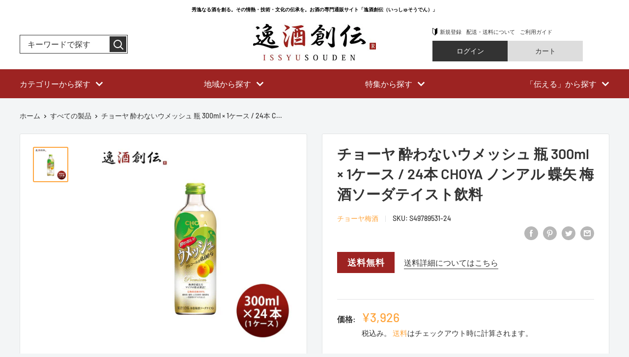

--- FILE ---
content_type: text/html; charset=utf-8
request_url: https://issyusouden.com/products/49789531-24
body_size: 55394
content:
<!doctype html>

<html class="no-js" lang="ja">
  <head>
    <meta charset="utf-8">
    <meta name="viewport" content="width=device-width, initial-scale=1.0, height=device-height, minimum-scale=1.0, maximum-scale=5.0">
    <meta name="theme-color" content="#ffa53d">

<!-- Global site tag (gtag.js) - Google Ads: 10835532158 -->
<script async src="https://www.googletagmanager.com/gtag/js?id=AW-10835532158"></script>
<script>
  window.dataLayer = window.dataLayer || [];
  function gtag(){dataLayer.push(arguments);}
  gtag('js', new Date());

  gtag('config', 'AW-10835532158'), {'allow_enhanced_conversions':true};
</script>
<!-- Google tag (gtag.js) -->
<script async src="https://www.googletagmanager.com/gtag/js?id=G-7NZ2Q1XRVJ"></script>
<script>
  window.dataLayer = window.dataLayer || [];
  function gtag(){dataLayer.push(arguments);}
  gtag('js', new Date());

  gtag('config', 'G-7NZ2Q1XRVJ');
</script><title>チョーヤ 酔わないウメッシュ 瓶 300ml × 1ケース / 24本 CHOYA ノンアル 蝶矢 梅酒ソーダテイスト飲料
</title><meta name="description" content="送料について、四国は別途200円、九州・北海道は別途500円、沖縄・離島は別途3000円 商品名 チョーヤ 酔わないウメッシュ 瓶 300ml × 1ケース / 24本 CHOYA ノンアル 蝶矢 梅酒ソーダテイスト飲料 メーカー チョーヤ梅酒 容量/入数 300ml / 24本 原材料 梅(紀州産南高梅)、砂糖、梅抽出液(梅＜紀州産南高梅＞、砂糖、梅種子粉末)／炭酸 エネルギー 42kcal 容器 瓶 賞味期限 製造から24ヶ月 備考 商品説明 紀州産「完熟南高梅」を100％使用。市場には出回らない完熟梅を種の成分まで引き出し「梅酒の味」を実現。また、酸味料・香料・着色料・人工甘味料といった添加物を一切使用せずにつくりました。お酒"><link rel="canonical" href="https://issyusouden.com/products/49789531-24"><link rel="preload" as="style" href="//issyusouden.com/cdn/shop/t/22/assets/theme.css?v=182343788774370900131685593294">
    <link rel="preload" as="script" href="//issyusouden.com/cdn/shop/t/22/assets/theme.min.js?v=164977014983380440891642699703">
    <link rel="preconnect" href="https://cdn.shopify.com">
    <link rel="preconnect" href="https://fonts.shopifycdn.com">
    <link rel="dns-prefetch" href="https://productreviews.shopifycdn.com">
    <link rel="dns-prefetch" href="https://ajax.googleapis.com">
    <link rel="dns-prefetch" href="https://maps.googleapis.com">
    <link rel="dns-prefetch" href="https://maps.gstatic.com">

    <meta property="og:type" content="product">
  <meta property="og:title" content="チョーヤ 酔わないウメッシュ 瓶 300ml × 1ケース / 24本 CHOYA ノンアル 蝶矢 梅酒ソーダテイスト飲料"><meta property="og:image" content="http://issyusouden.com/cdn/shop/products/49789531-24.jpg?v=1647311751">
    <meta property="og:image:secure_url" content="https://issyusouden.com/cdn/shop/products/49789531-24.jpg?v=1647311751">
    <meta property="og:image:width" content="700">
    <meta property="og:image:height" content="700"><meta property="product:price:amount" content="3,926">
  <meta property="product:price:currency" content="JPY"><meta property="og:description" content="送料について、四国は別途200円、九州・北海道は別途500円、沖縄・離島は別途3000円 商品名 チョーヤ 酔わないウメッシュ 瓶 300ml × 1ケース / 24本 CHOYA ノンアル 蝶矢 梅酒ソーダテイスト飲料 メーカー チョーヤ梅酒 容量/入数 300ml / 24本 原材料 梅(紀州産南高梅)、砂糖、梅抽出液(梅＜紀州産南高梅＞、砂糖、梅種子粉末)／炭酸 エネルギー 42kcal 容器 瓶 賞味期限 製造から24ヶ月 備考 商品説明 紀州産「完熟南高梅」を100％使用。市場には出回らない完熟梅を種の成分まで引き出し「梅酒の味」を実現。また、酸味料・香料・着色料・人工甘味料といった添加物を一切使用せずにつくりました。お酒"><meta property="og:url" content="https://issyusouden.com/products/49789531-24">
<meta property="og:site_name" content="逸酒創伝"><meta name="twitter:card" content="summary"><meta name="twitter:title" content="チョーヤ 酔わないウメッシュ 瓶 300ml × 1ケース / 24本 CHOYA ノンアル 蝶矢 梅酒ソーダテイスト飲料">
  <meta name="twitter:description" content="送料について、四国は別途200円、九州・北海道は別途500円、沖縄・離島は別途3000円     商品名  チョーヤ 酔わないウメッシュ 瓶 300ml × 1ケース / 24本 CHOYA ノンアル 蝶矢 梅酒ソーダテイスト飲料    メーカー  チョーヤ梅酒    容量/入数  300ml  /  24本    原材料  梅(紀州産南高梅)、砂糖、梅抽出液(梅＜紀州産南高梅＞、砂糖、梅種子粉末)／炭酸    エネルギー  42kcal    容器  瓶    賞味期限  製造から24ヶ月    備考   

   商品説明
 紀州産「完熟南高梅」を100％使用。市場には出回らない完熟梅を種の成分まで引き出し「梅酒の味」を実現。また、酸味料・香料・着色料・人工甘味料といった添加物を一切使用せずにつくりました。お酒の苦手な方をはじめ、酔いたくないけど梅酒感覚は楽しみたい時など様々な生活シーンで楽しめる本格梅酒ソーダテイストです。

">
  <meta name="twitter:image" content="https://issyusouden.com/cdn/shop/products/49789531-24_600x600_crop_center.jpg?v=1647311751">
    <link rel="preload" href="//issyusouden.com/cdn/fonts/barlow/barlow_n6.329f582a81f63f125e63c20a5a80ae9477df68e1.woff2" as="font" type="font/woff2" crossorigin>
<link rel="preload" href="//issyusouden.com/cdn/fonts/barlow/barlow_n5.a193a1990790eba0cc5cca569d23799830e90f07.woff2" as="font" type="font/woff2" crossorigin>

<style>
  @font-face {
  font-family: Barlow;
  font-weight: 600;
  font-style: normal;
  font-display: swap;
  src: url("//issyusouden.com/cdn/fonts/barlow/barlow_n6.329f582a81f63f125e63c20a5a80ae9477df68e1.woff2") format("woff2"),
       url("//issyusouden.com/cdn/fonts/barlow/barlow_n6.0163402e36247bcb8b02716880d0b39568412e9e.woff") format("woff");
}

  @font-face {
  font-family: Barlow;
  font-weight: 500;
  font-style: normal;
  font-display: swap;
  src: url("//issyusouden.com/cdn/fonts/barlow/barlow_n5.a193a1990790eba0cc5cca569d23799830e90f07.woff2") format("woff2"),
       url("//issyusouden.com/cdn/fonts/barlow/barlow_n5.ae31c82169b1dc0715609b8cc6a610b917808358.woff") format("woff");
}

@font-face {
  font-family: Barlow;
  font-weight: 600;
  font-style: normal;
  font-display: swap;
  src: url("//issyusouden.com/cdn/fonts/barlow/barlow_n6.329f582a81f63f125e63c20a5a80ae9477df68e1.woff2") format("woff2"),
       url("//issyusouden.com/cdn/fonts/barlow/barlow_n6.0163402e36247bcb8b02716880d0b39568412e9e.woff") format("woff");
}

@font-face {
  font-family: Barlow;
  font-weight: 600;
  font-style: italic;
  font-display: swap;
  src: url("//issyusouden.com/cdn/fonts/barlow/barlow_i6.5a22bd20fb27bad4d7674cc6e666fb9c77d813bb.woff2") format("woff2"),
       url("//issyusouden.com/cdn/fonts/barlow/barlow_i6.1c8787fcb59f3add01a87f21b38c7ef797e3b3a1.woff") format("woff");
}


  @font-face {
  font-family: Barlow;
  font-weight: 700;
  font-style: normal;
  font-display: swap;
  src: url("//issyusouden.com/cdn/fonts/barlow/barlow_n7.691d1d11f150e857dcbc1c10ef03d825bc378d81.woff2") format("woff2"),
       url("//issyusouden.com/cdn/fonts/barlow/barlow_n7.4fdbb1cb7da0e2c2f88492243ffa2b4f91924840.woff") format("woff");
}

  @font-face {
  font-family: Barlow;
  font-weight: 500;
  font-style: italic;
  font-display: swap;
  src: url("//issyusouden.com/cdn/fonts/barlow/barlow_i5.714d58286997b65cd479af615cfa9bb0a117a573.woff2") format("woff2"),
       url("//issyusouden.com/cdn/fonts/barlow/barlow_i5.0120f77e6447d3b5df4bbec8ad8c2d029d87fb21.woff") format("woff");
}

  @font-face {
  font-family: Barlow;
  font-weight: 700;
  font-style: italic;
  font-display: swap;
  src: url("//issyusouden.com/cdn/fonts/barlow/barlow_i7.50e19d6cc2ba5146fa437a5a7443c76d5d730103.woff2") format("woff2"),
       url("//issyusouden.com/cdn/fonts/barlow/barlow_i7.47e9f98f1b094d912e6fd631cc3fe93d9f40964f.woff") format("woff");
}


  :root {
    --default-text-font-size : 15px;
    --base-text-font-size    : 16px;
    --heading-font-family    : Barlow, sans-serif;
    --heading-font-weight    : 600;
    --heading-font-style     : normal;
    --text-font-family       : Barlow, sans-serif;
    --text-font-weight       : 500;
    --text-font-style        : normal;
    --text-font-bolder-weight: 600;
    --text-link-decoration   : underline;

    --text-color               : #333333;
    --text-color-rgb           : 51, 51, 51;
    --heading-color            : #333333;
    --border-color             : #e1e3e4;
    --border-color-rgb         : 225, 227, 228;
    --form-border-color        : #d4d6d8;
    --accent-color             : #ffa53d;
    --accent-color-rgb         : 255, 165, 61;
    --link-color               : #00badb;
    --link-color-hover         : #00798e;
    --background               : #f3f5f6;
    --secondary-background     : #ffffff;
    --secondary-background-rgb : 255, 255, 255;
    --accent-background        : rgba(255, 165, 61, 0.08);

    --input-background: #ffffff;

    --error-color       : #ff0000;
    --error-background  : rgba(255, 0, 0, 0.07);
    --success-color     : #00aa00;
    --success-background: rgba(0, 170, 0, 0.11);

    --primary-button-background      : #ffa53d;
    --primary-button-background-rgb  : 255, 165, 61;
    --primary-button-text-color      : #ffffff;
    --secondary-button-background    : #ffa53d;
    --secondary-button-background-rgb: 255, 165, 61;
    --secondary-button-text-color    : #ffffff;

    --header-background      : #333333;
    --header-text-color      : #ffffff;
    --header-light-text-color: #ffffff;
    --header-border-color    : rgba(255, 255, 255, 0.3);
    --header-accent-color    : #ffa53d;

    --footer-background-color:    #333333;
    --footer-heading-text-color:  #ffffff;
    --footer-body-text-color:     #ffffff;
    --footer-body-text-color-rgb: 255, 255, 255;
    --footer-accent-color:        #ffa53d;
    --footer-accent-color-rgb:    255, 165, 61;
    --footer-border:              none;
    
    --flickity-arrow-color: #abb1b4;--product-on-sale-accent           : #ee0000;
    --product-on-sale-accent-rgb       : 238, 0, 0;
    --product-on-sale-color            : #ffffff;
    --product-in-stock-color           : #008a00;
    --product-low-stock-color          : #ee0000;
    --product-sold-out-color           : #8a9297;
    --product-custom-label-1-background: #008a00;
    --product-custom-label-1-color     : #ffffff;
    --product-custom-label-2-background: #00a500;
    --product-custom-label-2-color     : #ffffff;
    --product-review-star-color        : #ffbd00;

    --mobile-container-gutter : 20px;
    --desktop-container-gutter: 40px;

    /* Shopify related variables */
    --payment-terms-background-color: #f3f5f6;
  }
</style>

<script>
  // IE11 does not have support for CSS variables, so we have to polyfill them
  if (!(((window || {}).CSS || {}).supports && window.CSS.supports('(--a: 0)'))) {
    const script = document.createElement('script');
    script.type = 'text/javascript';
    script.src = 'https://cdn.jsdelivr.net/npm/css-vars-ponyfill@2';
    script.onload = function() {
      cssVars({});
    };

    document.getElementsByTagName('head')[0].appendChild(script);
  }
</script>


    <script>window.performance && window.performance.mark && window.performance.mark('shopify.content_for_header.start');</script><meta name="facebook-domain-verification" content="ilh400tuhdnzu62uvhc6t8qrxovj68">
<meta name="google-site-verification" content="pp3IR74MUpylNfYE2RP7Zv_IDVtjyl8PF0o7R7_xhdM">
<meta id="shopify-digital-wallet" name="shopify-digital-wallet" content="/58795196616/digital_wallets/dialog">
<meta name="shopify-checkout-api-token" content="610ac9da3fa1e215d9ecc2832e1a8fa2">
<link rel="alternate" type="application/json+oembed" href="https://issyusouden.com/products/49789531-24.oembed">
<script async="async" src="/checkouts/internal/preloads.js?locale=ja-JP"></script>
<link rel="preconnect" href="https://shop.app" crossorigin="anonymous">
<script async="async" src="https://shop.app/checkouts/internal/preloads.js?locale=ja-JP&shop_id=58795196616" crossorigin="anonymous"></script>
<script id="apple-pay-shop-capabilities" type="application/json">{"shopId":58795196616,"countryCode":"JP","currencyCode":"JPY","merchantCapabilities":["supports3DS"],"merchantId":"gid:\/\/shopify\/Shop\/58795196616","merchantName":"逸酒創伝","requiredBillingContactFields":["postalAddress","email","phone"],"requiredShippingContactFields":["postalAddress","email","phone"],"shippingType":"shipping","supportedNetworks":["visa","masterCard","amex","jcb","discover"],"total":{"type":"pending","label":"逸酒創伝","amount":"1.00"},"shopifyPaymentsEnabled":true,"supportsSubscriptions":true}</script>
<script id="shopify-features" type="application/json">{"accessToken":"610ac9da3fa1e215d9ecc2832e1a8fa2","betas":["rich-media-storefront-analytics"],"domain":"issyusouden.com","predictiveSearch":false,"shopId":58795196616,"locale":"ja"}</script>
<script>var Shopify = Shopify || {};
Shopify.shop = "prod-kontatsu.myshopify.com";
Shopify.locale = "ja";
Shopify.currency = {"active":"JPY","rate":"1.0"};
Shopify.country = "JP";
Shopify.theme = {"name":"Issyusouden make yanai","id":127773802696,"schema_name":"Warehouse","schema_version":"1.18.2","theme_store_id":null,"role":"main"};
Shopify.theme.handle = "null";
Shopify.theme.style = {"id":null,"handle":null};
Shopify.cdnHost = "issyusouden.com/cdn";
Shopify.routes = Shopify.routes || {};
Shopify.routes.root = "/";</script>
<script type="module">!function(o){(o.Shopify=o.Shopify||{}).modules=!0}(window);</script>
<script>!function(o){function n(){var o=[];function n(){o.push(Array.prototype.slice.apply(arguments))}return n.q=o,n}var t=o.Shopify=o.Shopify||{};t.loadFeatures=n(),t.autoloadFeatures=n()}(window);</script>
<script>
  window.ShopifyPay = window.ShopifyPay || {};
  window.ShopifyPay.apiHost = "shop.app\/pay";
  window.ShopifyPay.redirectState = null;
</script>
<script id="shop-js-analytics" type="application/json">{"pageType":"product"}</script>
<script defer="defer" async type="module" src="//issyusouden.com/cdn/shopifycloud/shop-js/modules/v2/client.init-shop-cart-sync_Cun6Ba8E.ja.esm.js"></script>
<script defer="defer" async type="module" src="//issyusouden.com/cdn/shopifycloud/shop-js/modules/v2/chunk.common_DGWubyOB.esm.js"></script>
<script type="module">
  await import("//issyusouden.com/cdn/shopifycloud/shop-js/modules/v2/client.init-shop-cart-sync_Cun6Ba8E.ja.esm.js");
await import("//issyusouden.com/cdn/shopifycloud/shop-js/modules/v2/chunk.common_DGWubyOB.esm.js");

  window.Shopify.SignInWithShop?.initShopCartSync?.({"fedCMEnabled":true,"windoidEnabled":true});

</script>
<script>
  window.Shopify = window.Shopify || {};
  if (!window.Shopify.featureAssets) window.Shopify.featureAssets = {};
  window.Shopify.featureAssets['shop-js'] = {"shop-cart-sync":["modules/v2/client.shop-cart-sync_kpadWrR6.ja.esm.js","modules/v2/chunk.common_DGWubyOB.esm.js"],"init-fed-cm":["modules/v2/client.init-fed-cm_deEwcgdG.ja.esm.js","modules/v2/chunk.common_DGWubyOB.esm.js"],"shop-button":["modules/v2/client.shop-button_Bgl7Akkx.ja.esm.js","modules/v2/chunk.common_DGWubyOB.esm.js"],"shop-cash-offers":["modules/v2/client.shop-cash-offers_CGfJizyJ.ja.esm.js","modules/v2/chunk.common_DGWubyOB.esm.js","modules/v2/chunk.modal_Ba7vk6QP.esm.js"],"init-windoid":["modules/v2/client.init-windoid_DLaIoEuB.ja.esm.js","modules/v2/chunk.common_DGWubyOB.esm.js"],"shop-toast-manager":["modules/v2/client.shop-toast-manager_BZdAlEPY.ja.esm.js","modules/v2/chunk.common_DGWubyOB.esm.js"],"init-shop-email-lookup-coordinator":["modules/v2/client.init-shop-email-lookup-coordinator_BxGPdBrh.ja.esm.js","modules/v2/chunk.common_DGWubyOB.esm.js"],"init-shop-cart-sync":["modules/v2/client.init-shop-cart-sync_Cun6Ba8E.ja.esm.js","modules/v2/chunk.common_DGWubyOB.esm.js"],"avatar":["modules/v2/client.avatar_BTnouDA3.ja.esm.js"],"pay-button":["modules/v2/client.pay-button_iRJggQYg.ja.esm.js","modules/v2/chunk.common_DGWubyOB.esm.js"],"init-customer-accounts":["modules/v2/client.init-customer-accounts_BbQrQ-BF.ja.esm.js","modules/v2/client.shop-login-button_CXxZBmJa.ja.esm.js","modules/v2/chunk.common_DGWubyOB.esm.js","modules/v2/chunk.modal_Ba7vk6QP.esm.js"],"init-shop-for-new-customer-accounts":["modules/v2/client.init-shop-for-new-customer-accounts_48e-446J.ja.esm.js","modules/v2/client.shop-login-button_CXxZBmJa.ja.esm.js","modules/v2/chunk.common_DGWubyOB.esm.js","modules/v2/chunk.modal_Ba7vk6QP.esm.js"],"shop-login-button":["modules/v2/client.shop-login-button_CXxZBmJa.ja.esm.js","modules/v2/chunk.common_DGWubyOB.esm.js","modules/v2/chunk.modal_Ba7vk6QP.esm.js"],"init-customer-accounts-sign-up":["modules/v2/client.init-customer-accounts-sign-up_Bb65hYMR.ja.esm.js","modules/v2/client.shop-login-button_CXxZBmJa.ja.esm.js","modules/v2/chunk.common_DGWubyOB.esm.js","modules/v2/chunk.modal_Ba7vk6QP.esm.js"],"shop-follow-button":["modules/v2/client.shop-follow-button_BO2OQvUT.ja.esm.js","modules/v2/chunk.common_DGWubyOB.esm.js","modules/v2/chunk.modal_Ba7vk6QP.esm.js"],"checkout-modal":["modules/v2/client.checkout-modal__QRFVvMA.ja.esm.js","modules/v2/chunk.common_DGWubyOB.esm.js","modules/v2/chunk.modal_Ba7vk6QP.esm.js"],"lead-capture":["modules/v2/client.lead-capture_Be4qr8sG.ja.esm.js","modules/v2/chunk.common_DGWubyOB.esm.js","modules/v2/chunk.modal_Ba7vk6QP.esm.js"],"shop-login":["modules/v2/client.shop-login_BCaq99Td.ja.esm.js","modules/v2/chunk.common_DGWubyOB.esm.js","modules/v2/chunk.modal_Ba7vk6QP.esm.js"],"payment-terms":["modules/v2/client.payment-terms_C-1Cu6jg.ja.esm.js","modules/v2/chunk.common_DGWubyOB.esm.js","modules/v2/chunk.modal_Ba7vk6QP.esm.js"]};
</script>
<script>(function() {
  var isLoaded = false;
  function asyncLoad() {
    if (isLoaded) return;
    isLoaded = true;
    var urls = ["\/\/swymv3free-01.azureedge.net\/code\/swym-shopify.js?shop=prod-kontatsu.myshopify.com","https:\/\/av-northern-apps.com\/js\/agecheckerplus_mG35tH2eGxRu7PQW.js?shop=prod-kontatsu.myshopify.com","https:\/\/dokopoi-js.s3.ap-northeast-1.amazonaws.com\/dokopoi-cart_v2.js?shop=prod-kontatsu.myshopify.com","https:\/\/dokopoi-js.s3.ap-northeast-1.amazonaws.com\/dokopoi-customer_v2.js?shop=prod-kontatsu.myshopify.com","https:\/\/dokopoi-js.s3.ap-northeast-1.amazonaws.com\/dokopoi-pointhistory_v2.js?shop=prod-kontatsu.myshopify.com","https:\/\/sengine.groovymedia.co\/js\/frontend.js?shop=prod-kontatsu.myshopify.com","https:\/\/sengine.groovymedia.co\/js\/order.js?shop=prod-kontatsu.myshopify.com"];
    for (var i = 0; i < urls.length; i++) {
      var s = document.createElement('script');
      s.type = 'text/javascript';
      s.async = true;
      s.src = urls[i];
      var x = document.getElementsByTagName('script')[0];
      x.parentNode.insertBefore(s, x);
    }
  };
  if(window.attachEvent) {
    window.attachEvent('onload', asyncLoad);
  } else {
    window.addEventListener('load', asyncLoad, false);
  }
})();</script>
<script id="__st">var __st={"a":58795196616,"offset":32400,"reqid":"1671801e-b9d4-46d3-b153-68be74bc0a94-1768695590","pageurl":"issyusouden.com\/products\/49789531-24","u":"bb6e9bbf6084","p":"product","rtyp":"product","rid":7280552476872};</script>
<script>window.ShopifyPaypalV4VisibilityTracking = true;</script>
<script id="captcha-bootstrap">!function(){'use strict';const t='contact',e='account',n='new_comment',o=[[t,t],['blogs',n],['comments',n],[t,'customer']],c=[[e,'customer_login'],[e,'guest_login'],[e,'recover_customer_password'],[e,'create_customer']],r=t=>t.map((([t,e])=>`form[action*='/${t}']:not([data-nocaptcha='true']) input[name='form_type'][value='${e}']`)).join(','),a=t=>()=>t?[...document.querySelectorAll(t)].map((t=>t.form)):[];function s(){const t=[...o],e=r(t);return a(e)}const i='password',u='form_key',d=['recaptcha-v3-token','g-recaptcha-response','h-captcha-response',i],f=()=>{try{return window.sessionStorage}catch{return}},m='__shopify_v',_=t=>t.elements[u];function p(t,e,n=!1){try{const o=window.sessionStorage,c=JSON.parse(o.getItem(e)),{data:r}=function(t){const{data:e,action:n}=t;return t[m]||n?{data:e,action:n}:{data:t,action:n}}(c);for(const[e,n]of Object.entries(r))t.elements[e]&&(t.elements[e].value=n);n&&o.removeItem(e)}catch(o){console.error('form repopulation failed',{error:o})}}const l='form_type',E='cptcha';function T(t){t.dataset[E]=!0}const w=window,h=w.document,L='Shopify',v='ce_forms',y='captcha';let A=!1;((t,e)=>{const n=(g='f06e6c50-85a8-45c8-87d0-21a2b65856fe',I='https://cdn.shopify.com/shopifycloud/storefront-forms-hcaptcha/ce_storefront_forms_captcha_hcaptcha.v1.5.2.iife.js',D={infoText:'hCaptchaによる保護',privacyText:'プライバシー',termsText:'利用規約'},(t,e,n)=>{const o=w[L][v],c=o.bindForm;if(c)return c(t,g,e,D).then(n);var r;o.q.push([[t,g,e,D],n]),r=I,A||(h.body.append(Object.assign(h.createElement('script'),{id:'captcha-provider',async:!0,src:r})),A=!0)});var g,I,D;w[L]=w[L]||{},w[L][v]=w[L][v]||{},w[L][v].q=[],w[L][y]=w[L][y]||{},w[L][y].protect=function(t,e){n(t,void 0,e),T(t)},Object.freeze(w[L][y]),function(t,e,n,w,h,L){const[v,y,A,g]=function(t,e,n){const i=e?o:[],u=t?c:[],d=[...i,...u],f=r(d),m=r(i),_=r(d.filter((([t,e])=>n.includes(e))));return[a(f),a(m),a(_),s()]}(w,h,L),I=t=>{const e=t.target;return e instanceof HTMLFormElement?e:e&&e.form},D=t=>v().includes(t);t.addEventListener('submit',(t=>{const e=I(t);if(!e)return;const n=D(e)&&!e.dataset.hcaptchaBound&&!e.dataset.recaptchaBound,o=_(e),c=g().includes(e)&&(!o||!o.value);(n||c)&&t.preventDefault(),c&&!n&&(function(t){try{if(!f())return;!function(t){const e=f();if(!e)return;const n=_(t);if(!n)return;const o=n.value;o&&e.removeItem(o)}(t);const e=Array.from(Array(32),(()=>Math.random().toString(36)[2])).join('');!function(t,e){_(t)||t.append(Object.assign(document.createElement('input'),{type:'hidden',name:u})),t.elements[u].value=e}(t,e),function(t,e){const n=f();if(!n)return;const o=[...t.querySelectorAll(`input[type='${i}']`)].map((({name:t})=>t)),c=[...d,...o],r={};for(const[a,s]of new FormData(t).entries())c.includes(a)||(r[a]=s);n.setItem(e,JSON.stringify({[m]:1,action:t.action,data:r}))}(t,e)}catch(e){console.error('failed to persist form',e)}}(e),e.submit())}));const S=(t,e)=>{t&&!t.dataset[E]&&(n(t,e.some((e=>e===t))),T(t))};for(const o of['focusin','change'])t.addEventListener(o,(t=>{const e=I(t);D(e)&&S(e,y())}));const B=e.get('form_key'),M=e.get(l),P=B&&M;t.addEventListener('DOMContentLoaded',(()=>{const t=y();if(P)for(const e of t)e.elements[l].value===M&&p(e,B);[...new Set([...A(),...v().filter((t=>'true'===t.dataset.shopifyCaptcha))])].forEach((e=>S(e,t)))}))}(h,new URLSearchParams(w.location.search),n,t,e,['guest_login'])})(!0,!0)}();</script>
<script integrity="sha256-4kQ18oKyAcykRKYeNunJcIwy7WH5gtpwJnB7kiuLZ1E=" data-source-attribution="shopify.loadfeatures" defer="defer" src="//issyusouden.com/cdn/shopifycloud/storefront/assets/storefront/load_feature-a0a9edcb.js" crossorigin="anonymous"></script>
<script crossorigin="anonymous" defer="defer" src="//issyusouden.com/cdn/shopifycloud/storefront/assets/shopify_pay/storefront-65b4c6d7.js?v=20250812"></script>
<script data-source-attribution="shopify.dynamic_checkout.dynamic.init">var Shopify=Shopify||{};Shopify.PaymentButton=Shopify.PaymentButton||{isStorefrontPortableWallets:!0,init:function(){window.Shopify.PaymentButton.init=function(){};var t=document.createElement("script");t.src="https://issyusouden.com/cdn/shopifycloud/portable-wallets/latest/portable-wallets.ja.js",t.type="module",document.head.appendChild(t)}};
</script>
<script data-source-attribution="shopify.dynamic_checkout.buyer_consent">
  function portableWalletsHideBuyerConsent(e){var t=document.getElementById("shopify-buyer-consent"),n=document.getElementById("shopify-subscription-policy-button");t&&n&&(t.classList.add("hidden"),t.setAttribute("aria-hidden","true"),n.removeEventListener("click",e))}function portableWalletsShowBuyerConsent(e){var t=document.getElementById("shopify-buyer-consent"),n=document.getElementById("shopify-subscription-policy-button");t&&n&&(t.classList.remove("hidden"),t.removeAttribute("aria-hidden"),n.addEventListener("click",e))}window.Shopify?.PaymentButton&&(window.Shopify.PaymentButton.hideBuyerConsent=portableWalletsHideBuyerConsent,window.Shopify.PaymentButton.showBuyerConsent=portableWalletsShowBuyerConsent);
</script>
<script data-source-attribution="shopify.dynamic_checkout.cart.bootstrap">document.addEventListener("DOMContentLoaded",(function(){function t(){return document.querySelector("shopify-accelerated-checkout-cart, shopify-accelerated-checkout")}if(t())Shopify.PaymentButton.init();else{new MutationObserver((function(e,n){t()&&(Shopify.PaymentButton.init(),n.disconnect())})).observe(document.body,{childList:!0,subtree:!0})}}));
</script>
<link id="shopify-accelerated-checkout-styles" rel="stylesheet" media="screen" href="https://issyusouden.com/cdn/shopifycloud/portable-wallets/latest/accelerated-checkout-backwards-compat.css" crossorigin="anonymous">
<style id="shopify-accelerated-checkout-cart">
        #shopify-buyer-consent {
  margin-top: 1em;
  display: inline-block;
  width: 100%;
}

#shopify-buyer-consent.hidden {
  display: none;
}

#shopify-subscription-policy-button {
  background: none;
  border: none;
  padding: 0;
  text-decoration: underline;
  font-size: inherit;
  cursor: pointer;
}

#shopify-subscription-policy-button::before {
  box-shadow: none;
}

      </style>

<script>window.performance && window.performance.mark && window.performance.mark('shopify.content_for_header.end');</script>

    <link rel="stylesheet" href="//issyusouden.com/cdn/shop/t/22/assets/theme.css?v=182343788774370900131685593294">

    
  <script type="application/ld+json">
  {
    "@context": "http://schema.org",
    "@type": "Product",
    "offers": [{
          "@type": "Offer",
          "name": "Default Title",
          "availability":"https://schema.org/OutOfStock",
          "price": 3926.0,
          "priceCurrency": "JPY",
          "priceValidUntil": "2026-01-28","sku": "S49789531-24","url": "/products/49789531-24?variant=41695969116360"
        }
],
      "gtin13": "4905846216065",
      "productId": "4905846216065",
    "brand": {
      "name": "チョーヤ梅酒"
    },
    "name": "チョーヤ 酔わないウメッシュ 瓶 300ml × 1ケース \/ 24本 CHOYA ノンアル 蝶矢 梅酒ソーダテイスト飲料",
    "description": "送料について、四国は別途200円、九州・北海道は別途500円、沖縄・離島は別途3000円     商品名  チョーヤ 酔わないウメッシュ 瓶 300ml × 1ケース \/ 24本 CHOYA ノンアル 蝶矢 梅酒ソーダテイスト飲料    メーカー  チョーヤ梅酒    容量\/入数  300ml  \/  24本    原材料  梅(紀州産南高梅)、砂糖、梅抽出液(梅＜紀州産南高梅＞、砂糖、梅種子粉末)／炭酸    エネルギー  42kcal    容器  瓶    賞味期限  製造から24ヶ月    備考   \n\n   商品説明\n 紀州産「完熟南高梅」を100％使用。市場には出回らない完熟梅を種の成分まで引き出し「梅酒の味」を実現。また、酸味料・香料・着色料・人工甘味料といった添加物を一切使用せずにつくりました。お酒の苦手な方をはじめ、酔いたくないけど梅酒感覚は楽しみたい時など様々な生活シーンで楽しめる本格梅酒ソーダテイストです。\n\n",
    "category": "食品",
    "url": "/products/49789531-24",
    "sku": "S49789531-24",
    "image": {
      "@type": "ImageObject",
      "url": "https://issyusouden.com/cdn/shop/products/49789531-24_1024x.jpg?v=1647311751",
      "image": "https://issyusouden.com/cdn/shop/products/49789531-24_1024x.jpg?v=1647311751",
      "name": "チョーヤ酔わないウメッシュ瓶300ml×1ケース\/24本CHOYAノンアル蝶矢梅酒ソーダテイスト飲料",
      "width": "1024",
      "height": "1024"
    }
  }
  </script>



  <script type="application/ld+json">
  {
    "@context": "http://schema.org",
    "@type": "BreadcrumbList",
  "itemListElement": [{
      "@type": "ListItem",
      "position": 1,
      "name": "ホーム",
      "item": "https://issyusouden.com"
    },{
          "@type": "ListItem",
          "position": 2,
          "name": "チョーヤ 酔わないウメッシュ 瓶 300ml × 1ケース \/ 24本 CHOYA ノンアル 蝶矢 梅酒ソーダテイスト飲料",
          "item": "https://issyusouden.com/products/49789531-24"
        }]
  }
  </script>


    <script>
      // This allows to expose several variables to the global scope, to be used in scripts
      window.theme = {
        pageType: "product",
        cartCount: 0,
        moneyFormat: "¥{{amount_no_decimals}}",
        moneyWithCurrencyFormat: "¥{{amount_no_decimals}} JPY",
        showDiscount: true,
        discountMode: "percentage",
        searchMode: "product",
        searchUnavailableProducts: "last",
        cartType: "message"
      };

      window.routes = {
        rootUrl: "\/",
        rootUrlWithoutSlash: '',
        cartUrl: "\/cart",
        cartAddUrl: "\/cart\/add",
        cartChangeUrl: "\/cart\/change",
        searchUrl: "\/search",
        productRecommendationsUrl: "\/recommendations\/products"
      };

      window.languages = {
        productRegularPrice: "通常価格",
        productSalePrice: "販売価格",
        collectionOnSaleLabel: "{{savings}}OFF",
        productFormUnavailable: "利用できません",
        productFormAddToCart: "カートに追加",
        productFormSoldOut: "完売",
        productAdded: "カートに追加されました",
        productAddedShort: "追加されました",
        shippingEstimatorNoResults: "住所への配送が見つかりませんでした。",
        shippingEstimatorOneResult: "住所には1つの配送料金があります：",
        shippingEstimatorMultipleResults: "住所には{{count}}の送料があります：",
        shippingEstimatorErrors: "いくつかのエラーがあります："
      };

      window.lazySizesConfig = {
        loadHidden: false,
        hFac: 0.8,
        expFactor: 3,
        customMedia: {
          '--phone': '(max-width: 640px)',
          '--tablet': '(min-width: 641px) and (max-width: 1023px)',
          '--lap': '(min-width: 1024px)'
        }
      };

      document.documentElement.className = document.documentElement.className.replace('no-js', 'js');
    </script><script src="//issyusouden.com/cdn/shop/t/22/assets/theme.min.js?v=164977014983380440891642699703" defer></script>
    <script src="//issyusouden.com/cdn/shop/t/22/assets/custom.js?v=90373254691674712701640326602" defer></script><script>
        (function () {
          window.onpageshow = function() {
            // We force re-freshing the cart content onpageshow, as most browsers will serve a cache copy when hitting the
            // back button, which cause staled data
            document.documentElement.dispatchEvent(new CustomEvent('cart:refresh', {
              bubbles: true,
              detail: {scrollToTop: false}
            }));
          };
        })();
      </script>

<!-- BEGIN app block: shopify://apps/pagefly-page-builder/blocks/app-embed/83e179f7-59a0-4589-8c66-c0dddf959200 -->

<!-- BEGIN app snippet: pagefly-cro-ab-testing-main -->







<script>
  ;(function () {
    const url = new URL(window.location)
    const viewParam = url.searchParams.get('view')
    if (viewParam && viewParam.includes('variant-pf-')) {
      url.searchParams.set('pf_v', viewParam)
      url.searchParams.delete('view')
      window.history.replaceState({}, '', url)
    }
  })()
</script>



<script type='module'>
  
  window.PAGEFLY_CRO = window.PAGEFLY_CRO || {}

  window.PAGEFLY_CRO['data_debug'] = {
    original_template_suffix: "all_products",
    allow_ab_test: false,
    ab_test_start_time: 0,
    ab_test_end_time: 0,
    today_date_time: 1768695590000,
  }
  window.PAGEFLY_CRO['GA4'] = { enabled: false}
</script>

<!-- END app snippet -->








  <script src='https://cdn.shopify.com/extensions/019bb4f9-aed6-78a3-be91-e9d44663e6bf/pagefly-page-builder-215/assets/pagefly-helper.js' defer='defer'></script>

  <script src='https://cdn.shopify.com/extensions/019bb4f9-aed6-78a3-be91-e9d44663e6bf/pagefly-page-builder-215/assets/pagefly-general-helper.js' defer='defer'></script>

  <script src='https://cdn.shopify.com/extensions/019bb4f9-aed6-78a3-be91-e9d44663e6bf/pagefly-page-builder-215/assets/pagefly-snap-slider.js' defer='defer'></script>

  <script src='https://cdn.shopify.com/extensions/019bb4f9-aed6-78a3-be91-e9d44663e6bf/pagefly-page-builder-215/assets/pagefly-slideshow-v3.js' defer='defer'></script>

  <script src='https://cdn.shopify.com/extensions/019bb4f9-aed6-78a3-be91-e9d44663e6bf/pagefly-page-builder-215/assets/pagefly-slideshow-v4.js' defer='defer'></script>

  <script src='https://cdn.shopify.com/extensions/019bb4f9-aed6-78a3-be91-e9d44663e6bf/pagefly-page-builder-215/assets/pagefly-glider.js' defer='defer'></script>

  <script src='https://cdn.shopify.com/extensions/019bb4f9-aed6-78a3-be91-e9d44663e6bf/pagefly-page-builder-215/assets/pagefly-slideshow-v1-v2.js' defer='defer'></script>

  <script src='https://cdn.shopify.com/extensions/019bb4f9-aed6-78a3-be91-e9d44663e6bf/pagefly-page-builder-215/assets/pagefly-product-media.js' defer='defer'></script>

  <script src='https://cdn.shopify.com/extensions/019bb4f9-aed6-78a3-be91-e9d44663e6bf/pagefly-page-builder-215/assets/pagefly-product.js' defer='defer'></script>


<script id='pagefly-helper-data' type='application/json'>
  {
    "page_optimization": {
      "assets_prefetching": false
    },
    "elements_asset_mapper": {
      "Accordion": "https://cdn.shopify.com/extensions/019bb4f9-aed6-78a3-be91-e9d44663e6bf/pagefly-page-builder-215/assets/pagefly-accordion.js",
      "Accordion3": "https://cdn.shopify.com/extensions/019bb4f9-aed6-78a3-be91-e9d44663e6bf/pagefly-page-builder-215/assets/pagefly-accordion3.js",
      "CountDown": "https://cdn.shopify.com/extensions/019bb4f9-aed6-78a3-be91-e9d44663e6bf/pagefly-page-builder-215/assets/pagefly-countdown.js",
      "GMap1": "https://cdn.shopify.com/extensions/019bb4f9-aed6-78a3-be91-e9d44663e6bf/pagefly-page-builder-215/assets/pagefly-gmap.js",
      "GMap2": "https://cdn.shopify.com/extensions/019bb4f9-aed6-78a3-be91-e9d44663e6bf/pagefly-page-builder-215/assets/pagefly-gmap.js",
      "GMapBasicV2": "https://cdn.shopify.com/extensions/019bb4f9-aed6-78a3-be91-e9d44663e6bf/pagefly-page-builder-215/assets/pagefly-gmap.js",
      "GMapAdvancedV2": "https://cdn.shopify.com/extensions/019bb4f9-aed6-78a3-be91-e9d44663e6bf/pagefly-page-builder-215/assets/pagefly-gmap.js",
      "HTML.Video": "https://cdn.shopify.com/extensions/019bb4f9-aed6-78a3-be91-e9d44663e6bf/pagefly-page-builder-215/assets/pagefly-htmlvideo.js",
      "HTML.Video2": "https://cdn.shopify.com/extensions/019bb4f9-aed6-78a3-be91-e9d44663e6bf/pagefly-page-builder-215/assets/pagefly-htmlvideo2.js",
      "HTML.Video3": "https://cdn.shopify.com/extensions/019bb4f9-aed6-78a3-be91-e9d44663e6bf/pagefly-page-builder-215/assets/pagefly-htmlvideo2.js",
      "BackgroundVideo": "https://cdn.shopify.com/extensions/019bb4f9-aed6-78a3-be91-e9d44663e6bf/pagefly-page-builder-215/assets/pagefly-htmlvideo2.js",
      "Instagram": "https://cdn.shopify.com/extensions/019bb4f9-aed6-78a3-be91-e9d44663e6bf/pagefly-page-builder-215/assets/pagefly-instagram.js",
      "Instagram2": "https://cdn.shopify.com/extensions/019bb4f9-aed6-78a3-be91-e9d44663e6bf/pagefly-page-builder-215/assets/pagefly-instagram.js",
      "Insta3": "https://cdn.shopify.com/extensions/019bb4f9-aed6-78a3-be91-e9d44663e6bf/pagefly-page-builder-215/assets/pagefly-instagram3.js",
      "Tabs": "https://cdn.shopify.com/extensions/019bb4f9-aed6-78a3-be91-e9d44663e6bf/pagefly-page-builder-215/assets/pagefly-tab.js",
      "Tabs3": "https://cdn.shopify.com/extensions/019bb4f9-aed6-78a3-be91-e9d44663e6bf/pagefly-page-builder-215/assets/pagefly-tab3.js",
      "ProductBox": "https://cdn.shopify.com/extensions/019bb4f9-aed6-78a3-be91-e9d44663e6bf/pagefly-page-builder-215/assets/pagefly-cart.js",
      "FBPageBox2": "https://cdn.shopify.com/extensions/019bb4f9-aed6-78a3-be91-e9d44663e6bf/pagefly-page-builder-215/assets/pagefly-facebook.js",
      "FBLikeButton2": "https://cdn.shopify.com/extensions/019bb4f9-aed6-78a3-be91-e9d44663e6bf/pagefly-page-builder-215/assets/pagefly-facebook.js",
      "TwitterFeed2": "https://cdn.shopify.com/extensions/019bb4f9-aed6-78a3-be91-e9d44663e6bf/pagefly-page-builder-215/assets/pagefly-twitter.js",
      "Paragraph4": "https://cdn.shopify.com/extensions/019bb4f9-aed6-78a3-be91-e9d44663e6bf/pagefly-page-builder-215/assets/pagefly-paragraph4.js",

      "AliReviews": "https://cdn.shopify.com/extensions/019bb4f9-aed6-78a3-be91-e9d44663e6bf/pagefly-page-builder-215/assets/pagefly-3rd-elements.js",
      "BackInStock": "https://cdn.shopify.com/extensions/019bb4f9-aed6-78a3-be91-e9d44663e6bf/pagefly-page-builder-215/assets/pagefly-3rd-elements.js",
      "GloboBackInStock": "https://cdn.shopify.com/extensions/019bb4f9-aed6-78a3-be91-e9d44663e6bf/pagefly-page-builder-215/assets/pagefly-3rd-elements.js",
      "GrowaveWishlist": "https://cdn.shopify.com/extensions/019bb4f9-aed6-78a3-be91-e9d44663e6bf/pagefly-page-builder-215/assets/pagefly-3rd-elements.js",
      "InfiniteOptionsShopPad": "https://cdn.shopify.com/extensions/019bb4f9-aed6-78a3-be91-e9d44663e6bf/pagefly-page-builder-215/assets/pagefly-3rd-elements.js",
      "InkybayProductPersonalizer": "https://cdn.shopify.com/extensions/019bb4f9-aed6-78a3-be91-e9d44663e6bf/pagefly-page-builder-215/assets/pagefly-3rd-elements.js",
      "LimeSpot": "https://cdn.shopify.com/extensions/019bb4f9-aed6-78a3-be91-e9d44663e6bf/pagefly-page-builder-215/assets/pagefly-3rd-elements.js",
      "Loox": "https://cdn.shopify.com/extensions/019bb4f9-aed6-78a3-be91-e9d44663e6bf/pagefly-page-builder-215/assets/pagefly-3rd-elements.js",
      "Opinew": "https://cdn.shopify.com/extensions/019bb4f9-aed6-78a3-be91-e9d44663e6bf/pagefly-page-builder-215/assets/pagefly-3rd-elements.js",
      "Powr": "https://cdn.shopify.com/extensions/019bb4f9-aed6-78a3-be91-e9d44663e6bf/pagefly-page-builder-215/assets/pagefly-3rd-elements.js",
      "ProductReviews": "https://cdn.shopify.com/extensions/019bb4f9-aed6-78a3-be91-e9d44663e6bf/pagefly-page-builder-215/assets/pagefly-3rd-elements.js",
      "PushOwl": "https://cdn.shopify.com/extensions/019bb4f9-aed6-78a3-be91-e9d44663e6bf/pagefly-page-builder-215/assets/pagefly-3rd-elements.js",
      "ReCharge": "https://cdn.shopify.com/extensions/019bb4f9-aed6-78a3-be91-e9d44663e6bf/pagefly-page-builder-215/assets/pagefly-3rd-elements.js",
      "Rivyo": "https://cdn.shopify.com/extensions/019bb4f9-aed6-78a3-be91-e9d44663e6bf/pagefly-page-builder-215/assets/pagefly-3rd-elements.js",
      "TrackingMore": "https://cdn.shopify.com/extensions/019bb4f9-aed6-78a3-be91-e9d44663e6bf/pagefly-page-builder-215/assets/pagefly-3rd-elements.js",
      "Vitals": "https://cdn.shopify.com/extensions/019bb4f9-aed6-78a3-be91-e9d44663e6bf/pagefly-page-builder-215/assets/pagefly-3rd-elements.js",
      "Wiser": "https://cdn.shopify.com/extensions/019bb4f9-aed6-78a3-be91-e9d44663e6bf/pagefly-page-builder-215/assets/pagefly-3rd-elements.js"
    },
    "custom_elements_mapper": {
      "pf-click-action-element": "https://cdn.shopify.com/extensions/019bb4f9-aed6-78a3-be91-e9d44663e6bf/pagefly-page-builder-215/assets/pagefly-click-action-element.js",
      "pf-dialog-element": "https://cdn.shopify.com/extensions/019bb4f9-aed6-78a3-be91-e9d44663e6bf/pagefly-page-builder-215/assets/pagefly-dialog-element.js"
    }
  }
</script>


<!-- END app block --><script src="https://cdn.shopify.com/extensions/98609345-6027-4701-9e3f-4907c6a214d4/promolayer-11/assets/promolayer_loader.js" type="text/javascript" defer="defer"></script>
<link href="https://monorail-edge.shopifysvc.com" rel="dns-prefetch">
<script>(function(){if ("sendBeacon" in navigator && "performance" in window) {try {var session_token_from_headers = performance.getEntriesByType('navigation')[0].serverTiming.find(x => x.name == '_s').description;} catch {var session_token_from_headers = undefined;}var session_cookie_matches = document.cookie.match(/_shopify_s=([^;]*)/);var session_token_from_cookie = session_cookie_matches && session_cookie_matches.length === 2 ? session_cookie_matches[1] : "";var session_token = session_token_from_headers || session_token_from_cookie || "";function handle_abandonment_event(e) {var entries = performance.getEntries().filter(function(entry) {return /monorail-edge.shopifysvc.com/.test(entry.name);});if (!window.abandonment_tracked && entries.length === 0) {window.abandonment_tracked = true;var currentMs = Date.now();var navigation_start = performance.timing.navigationStart;var payload = {shop_id: 58795196616,url: window.location.href,navigation_start,duration: currentMs - navigation_start,session_token,page_type: "product"};window.navigator.sendBeacon("https://monorail-edge.shopifysvc.com/v1/produce", JSON.stringify({schema_id: "online_store_buyer_site_abandonment/1.1",payload: payload,metadata: {event_created_at_ms: currentMs,event_sent_at_ms: currentMs}}));}}window.addEventListener('pagehide', handle_abandonment_event);}}());</script>
<script id="web-pixels-manager-setup">(function e(e,d,r,n,o){if(void 0===o&&(o={}),!Boolean(null===(a=null===(i=window.Shopify)||void 0===i?void 0:i.analytics)||void 0===a?void 0:a.replayQueue)){var i,a;window.Shopify=window.Shopify||{};var t=window.Shopify;t.analytics=t.analytics||{};var s=t.analytics;s.replayQueue=[],s.publish=function(e,d,r){return s.replayQueue.push([e,d,r]),!0};try{self.performance.mark("wpm:start")}catch(e){}var l=function(){var e={modern:/Edge?\/(1{2}[4-9]|1[2-9]\d|[2-9]\d{2}|\d{4,})\.\d+(\.\d+|)|Firefox\/(1{2}[4-9]|1[2-9]\d|[2-9]\d{2}|\d{4,})\.\d+(\.\d+|)|Chrom(ium|e)\/(9{2}|\d{3,})\.\d+(\.\d+|)|(Maci|X1{2}).+ Version\/(15\.\d+|(1[6-9]|[2-9]\d|\d{3,})\.\d+)([,.]\d+|)( \(\w+\)|)( Mobile\/\w+|) Safari\/|Chrome.+OPR\/(9{2}|\d{3,})\.\d+\.\d+|(CPU[ +]OS|iPhone[ +]OS|CPU[ +]iPhone|CPU IPhone OS|CPU iPad OS)[ +]+(15[._]\d+|(1[6-9]|[2-9]\d|\d{3,})[._]\d+)([._]\d+|)|Android:?[ /-](13[3-9]|1[4-9]\d|[2-9]\d{2}|\d{4,})(\.\d+|)(\.\d+|)|Android.+Firefox\/(13[5-9]|1[4-9]\d|[2-9]\d{2}|\d{4,})\.\d+(\.\d+|)|Android.+Chrom(ium|e)\/(13[3-9]|1[4-9]\d|[2-9]\d{2}|\d{4,})\.\d+(\.\d+|)|SamsungBrowser\/([2-9]\d|\d{3,})\.\d+/,legacy:/Edge?\/(1[6-9]|[2-9]\d|\d{3,})\.\d+(\.\d+|)|Firefox\/(5[4-9]|[6-9]\d|\d{3,})\.\d+(\.\d+|)|Chrom(ium|e)\/(5[1-9]|[6-9]\d|\d{3,})\.\d+(\.\d+|)([\d.]+$|.*Safari\/(?![\d.]+ Edge\/[\d.]+$))|(Maci|X1{2}).+ Version\/(10\.\d+|(1[1-9]|[2-9]\d|\d{3,})\.\d+)([,.]\d+|)( \(\w+\)|)( Mobile\/\w+|) Safari\/|Chrome.+OPR\/(3[89]|[4-9]\d|\d{3,})\.\d+\.\d+|(CPU[ +]OS|iPhone[ +]OS|CPU[ +]iPhone|CPU IPhone OS|CPU iPad OS)[ +]+(10[._]\d+|(1[1-9]|[2-9]\d|\d{3,})[._]\d+)([._]\d+|)|Android:?[ /-](13[3-9]|1[4-9]\d|[2-9]\d{2}|\d{4,})(\.\d+|)(\.\d+|)|Mobile Safari.+OPR\/([89]\d|\d{3,})\.\d+\.\d+|Android.+Firefox\/(13[5-9]|1[4-9]\d|[2-9]\d{2}|\d{4,})\.\d+(\.\d+|)|Android.+Chrom(ium|e)\/(13[3-9]|1[4-9]\d|[2-9]\d{2}|\d{4,})\.\d+(\.\d+|)|Android.+(UC? ?Browser|UCWEB|U3)[ /]?(15\.([5-9]|\d{2,})|(1[6-9]|[2-9]\d|\d{3,})\.\d+)\.\d+|SamsungBrowser\/(5\.\d+|([6-9]|\d{2,})\.\d+)|Android.+MQ{2}Browser\/(14(\.(9|\d{2,})|)|(1[5-9]|[2-9]\d|\d{3,})(\.\d+|))(\.\d+|)|K[Aa][Ii]OS\/(3\.\d+|([4-9]|\d{2,})\.\d+)(\.\d+|)/},d=e.modern,r=e.legacy,n=navigator.userAgent;return n.match(d)?"modern":n.match(r)?"legacy":"unknown"}(),u="modern"===l?"modern":"legacy",c=(null!=n?n:{modern:"",legacy:""})[u],f=function(e){return[e.baseUrl,"/wpm","/b",e.hashVersion,"modern"===e.buildTarget?"m":"l",".js"].join("")}({baseUrl:d,hashVersion:r,buildTarget:u}),m=function(e){var d=e.version,r=e.bundleTarget,n=e.surface,o=e.pageUrl,i=e.monorailEndpoint;return{emit:function(e){var a=e.status,t=e.errorMsg,s=(new Date).getTime(),l=JSON.stringify({metadata:{event_sent_at_ms:s},events:[{schema_id:"web_pixels_manager_load/3.1",payload:{version:d,bundle_target:r,page_url:o,status:a,surface:n,error_msg:t},metadata:{event_created_at_ms:s}}]});if(!i)return console&&console.warn&&console.warn("[Web Pixels Manager] No Monorail endpoint provided, skipping logging."),!1;try{return self.navigator.sendBeacon.bind(self.navigator)(i,l)}catch(e){}var u=new XMLHttpRequest;try{return u.open("POST",i,!0),u.setRequestHeader("Content-Type","text/plain"),u.send(l),!0}catch(e){return console&&console.warn&&console.warn("[Web Pixels Manager] Got an unhandled error while logging to Monorail."),!1}}}}({version:r,bundleTarget:l,surface:e.surface,pageUrl:self.location.href,monorailEndpoint:e.monorailEndpoint});try{o.browserTarget=l,function(e){var d=e.src,r=e.async,n=void 0===r||r,o=e.onload,i=e.onerror,a=e.sri,t=e.scriptDataAttributes,s=void 0===t?{}:t,l=document.createElement("script"),u=document.querySelector("head"),c=document.querySelector("body");if(l.async=n,l.src=d,a&&(l.integrity=a,l.crossOrigin="anonymous"),s)for(var f in s)if(Object.prototype.hasOwnProperty.call(s,f))try{l.dataset[f]=s[f]}catch(e){}if(o&&l.addEventListener("load",o),i&&l.addEventListener("error",i),u)u.appendChild(l);else{if(!c)throw new Error("Did not find a head or body element to append the script");c.appendChild(l)}}({src:f,async:!0,onload:function(){if(!function(){var e,d;return Boolean(null===(d=null===(e=window.Shopify)||void 0===e?void 0:e.analytics)||void 0===d?void 0:d.initialized)}()){var d=window.webPixelsManager.init(e)||void 0;if(d){var r=window.Shopify.analytics;r.replayQueue.forEach((function(e){var r=e[0],n=e[1],o=e[2];d.publishCustomEvent(r,n,o)})),r.replayQueue=[],r.publish=d.publishCustomEvent,r.visitor=d.visitor,r.initialized=!0}}},onerror:function(){return m.emit({status:"failed",errorMsg:"".concat(f," has failed to load")})},sri:function(e){var d=/^sha384-[A-Za-z0-9+/=]+$/;return"string"==typeof e&&d.test(e)}(c)?c:"",scriptDataAttributes:o}),m.emit({status:"loading"})}catch(e){m.emit({status:"failed",errorMsg:(null==e?void 0:e.message)||"Unknown error"})}}})({shopId: 58795196616,storefrontBaseUrl: "https://issyusouden.com",extensionsBaseUrl: "https://extensions.shopifycdn.com/cdn/shopifycloud/web-pixels-manager",monorailEndpoint: "https://monorail-edge.shopifysvc.com/unstable/produce_batch",surface: "storefront-renderer",enabledBetaFlags: ["2dca8a86"],webPixelsConfigList: [{"id":"897482952","configuration":"{\"eventPixelIdAddToCart\":\"tw-q90aa-q90ae\",\"eventPixelIdSiteVisit\":\"tw-q90aa-q90ah\",\"eventPixelIdPurchase\":\"tw-q90aa-q90ag\",\"eventPixelIdAddedPaymentInfo\":\"tw-q90aa-q90ab\",\"eventPixelIdCheckoutInitiated\":\"tw-q90aa-q90ac\",\"eventPixelIdContentView\":\"tw-q90aa-q90ad\",\"eventPixelIdSearch\":\"tw-q90aa-q90af\",\"basePixelId\":\"q90aa\",\"adsAccountId\":\"18ce55qudhh\",\"isDisconnected\":\"0\"}","eventPayloadVersion":"v1","runtimeContext":"STRICT","scriptVersion":"28c5dacefa9312c3f7ebd444dc3c1418","type":"APP","apiClientId":6455335,"privacyPurposes":["ANALYTICS","MARKETING","SALE_OF_DATA"],"dataSharingAdjustments":{"protectedCustomerApprovalScopes":["read_customer_address","read_customer_personal_data"]}},{"id":"457867464","configuration":"{\"config\":\"{\\\"google_tag_ids\\\":[\\\"G-7NZ2Q1XRVJ\\\",\\\"GT-NGJ9W8G\\\"],\\\"target_country\\\":\\\"JP\\\",\\\"gtag_events\\\":[{\\\"type\\\":\\\"search\\\",\\\"action_label\\\":\\\"G-7NZ2Q1XRVJ\\\"},{\\\"type\\\":\\\"begin_checkout\\\",\\\"action_label\\\":\\\"G-7NZ2Q1XRVJ\\\"},{\\\"type\\\":\\\"view_item\\\",\\\"action_label\\\":[\\\"G-7NZ2Q1XRVJ\\\",\\\"MC-CXFY0RRTN7\\\"]},{\\\"type\\\":\\\"purchase\\\",\\\"action_label\\\":[\\\"G-7NZ2Q1XRVJ\\\",\\\"MC-CXFY0RRTN7\\\"]},{\\\"type\\\":\\\"page_view\\\",\\\"action_label\\\":[\\\"G-7NZ2Q1XRVJ\\\",\\\"MC-CXFY0RRTN7\\\"]},{\\\"type\\\":\\\"add_payment_info\\\",\\\"action_label\\\":\\\"G-7NZ2Q1XRVJ\\\"},{\\\"type\\\":\\\"add_to_cart\\\",\\\"action_label\\\":\\\"G-7NZ2Q1XRVJ\\\"}],\\\"enable_monitoring_mode\\\":false}\"}","eventPayloadVersion":"v1","runtimeContext":"OPEN","scriptVersion":"b2a88bafab3e21179ed38636efcd8a93","type":"APP","apiClientId":1780363,"privacyPurposes":[],"dataSharingAdjustments":{"protectedCustomerApprovalScopes":["read_customer_address","read_customer_email","read_customer_name","read_customer_personal_data","read_customer_phone"]}},{"id":"71860424","eventPayloadVersion":"v1","runtimeContext":"LAX","scriptVersion":"1","type":"CUSTOM","privacyPurposes":["ANALYTICS"],"name":"Google Analytics tag (migrated)"},{"id":"shopify-app-pixel","configuration":"{}","eventPayloadVersion":"v1","runtimeContext":"STRICT","scriptVersion":"0450","apiClientId":"shopify-pixel","type":"APP","privacyPurposes":["ANALYTICS","MARKETING"]},{"id":"shopify-custom-pixel","eventPayloadVersion":"v1","runtimeContext":"LAX","scriptVersion":"0450","apiClientId":"shopify-pixel","type":"CUSTOM","privacyPurposes":["ANALYTICS","MARKETING"]}],isMerchantRequest: false,initData: {"shop":{"name":"逸酒創伝","paymentSettings":{"currencyCode":"JPY"},"myshopifyDomain":"prod-kontatsu.myshopify.com","countryCode":"JP","storefrontUrl":"https:\/\/issyusouden.com"},"customer":null,"cart":null,"checkout":null,"productVariants":[{"price":{"amount":3926.0,"currencyCode":"JPY"},"product":{"title":"チョーヤ 酔わないウメッシュ 瓶 300ml × 1ケース \/ 24本 CHOYA ノンアル 蝶矢 梅酒ソーダテイスト飲料","vendor":"チョーヤ梅酒","id":"7280552476872","untranslatedTitle":"チョーヤ 酔わないウメッシュ 瓶 300ml × 1ケース \/ 24本 CHOYA ノンアル 蝶矢 梅酒ソーダテイスト飲料","url":"\/products\/49789531-24","type":"食品"},"id":"41695969116360","image":{"src":"\/\/issyusouden.com\/cdn\/shop\/products\/49789531-24.jpg?v=1647311751"},"sku":"S49789531-24","title":"Default Title","untranslatedTitle":"Default Title"}],"purchasingCompany":null},},"https://issyusouden.com/cdn","fcfee988w5aeb613cpc8e4bc33m6693e112",{"modern":"","legacy":""},{"shopId":"58795196616","storefrontBaseUrl":"https:\/\/issyusouden.com","extensionBaseUrl":"https:\/\/extensions.shopifycdn.com\/cdn\/shopifycloud\/web-pixels-manager","surface":"storefront-renderer","enabledBetaFlags":"[\"2dca8a86\"]","isMerchantRequest":"false","hashVersion":"fcfee988w5aeb613cpc8e4bc33m6693e112","publish":"custom","events":"[[\"page_viewed\",{}],[\"product_viewed\",{\"productVariant\":{\"price\":{\"amount\":3926.0,\"currencyCode\":\"JPY\"},\"product\":{\"title\":\"チョーヤ 酔わないウメッシュ 瓶 300ml × 1ケース \/ 24本 CHOYA ノンアル 蝶矢 梅酒ソーダテイスト飲料\",\"vendor\":\"チョーヤ梅酒\",\"id\":\"7280552476872\",\"untranslatedTitle\":\"チョーヤ 酔わないウメッシュ 瓶 300ml × 1ケース \/ 24本 CHOYA ノンアル 蝶矢 梅酒ソーダテイスト飲料\",\"url\":\"\/products\/49789531-24\",\"type\":\"食品\"},\"id\":\"41695969116360\",\"image\":{\"src\":\"\/\/issyusouden.com\/cdn\/shop\/products\/49789531-24.jpg?v=1647311751\"},\"sku\":\"S49789531-24\",\"title\":\"Default Title\",\"untranslatedTitle\":\"Default Title\"}}]]"});</script><script>
  window.ShopifyAnalytics = window.ShopifyAnalytics || {};
  window.ShopifyAnalytics.meta = window.ShopifyAnalytics.meta || {};
  window.ShopifyAnalytics.meta.currency = 'JPY';
  var meta = {"product":{"id":7280552476872,"gid":"gid:\/\/shopify\/Product\/7280552476872","vendor":"チョーヤ梅酒","type":"食品","handle":"49789531-24","variants":[{"id":41695969116360,"price":392600,"name":"チョーヤ 酔わないウメッシュ 瓶 300ml × 1ケース \/ 24本 CHOYA ノンアル 蝶矢 梅酒ソーダテイスト飲料","public_title":null,"sku":"S49789531-24"}],"remote":false},"page":{"pageType":"product","resourceType":"product","resourceId":7280552476872,"requestId":"1671801e-b9d4-46d3-b153-68be74bc0a94-1768695590"}};
  for (var attr in meta) {
    window.ShopifyAnalytics.meta[attr] = meta[attr];
  }
</script>
<script class="analytics">
  (function () {
    var customDocumentWrite = function(content) {
      var jquery = null;

      if (window.jQuery) {
        jquery = window.jQuery;
      } else if (window.Checkout && window.Checkout.$) {
        jquery = window.Checkout.$;
      }

      if (jquery) {
        jquery('body').append(content);
      }
    };

    var hasLoggedConversion = function(token) {
      if (token) {
        return document.cookie.indexOf('loggedConversion=' + token) !== -1;
      }
      return false;
    }

    var setCookieIfConversion = function(token) {
      if (token) {
        var twoMonthsFromNow = new Date(Date.now());
        twoMonthsFromNow.setMonth(twoMonthsFromNow.getMonth() + 2);

        document.cookie = 'loggedConversion=' + token + '; expires=' + twoMonthsFromNow;
      }
    }

    var trekkie = window.ShopifyAnalytics.lib = window.trekkie = window.trekkie || [];
    if (trekkie.integrations) {
      return;
    }
    trekkie.methods = [
      'identify',
      'page',
      'ready',
      'track',
      'trackForm',
      'trackLink'
    ];
    trekkie.factory = function(method) {
      return function() {
        var args = Array.prototype.slice.call(arguments);
        args.unshift(method);
        trekkie.push(args);
        return trekkie;
      };
    };
    for (var i = 0; i < trekkie.methods.length; i++) {
      var key = trekkie.methods[i];
      trekkie[key] = trekkie.factory(key);
    }
    trekkie.load = function(config) {
      trekkie.config = config || {};
      trekkie.config.initialDocumentCookie = document.cookie;
      var first = document.getElementsByTagName('script')[0];
      var script = document.createElement('script');
      script.type = 'text/javascript';
      script.onerror = function(e) {
        var scriptFallback = document.createElement('script');
        scriptFallback.type = 'text/javascript';
        scriptFallback.onerror = function(error) {
                var Monorail = {
      produce: function produce(monorailDomain, schemaId, payload) {
        var currentMs = new Date().getTime();
        var event = {
          schema_id: schemaId,
          payload: payload,
          metadata: {
            event_created_at_ms: currentMs,
            event_sent_at_ms: currentMs
          }
        };
        return Monorail.sendRequest("https://" + monorailDomain + "/v1/produce", JSON.stringify(event));
      },
      sendRequest: function sendRequest(endpointUrl, payload) {
        // Try the sendBeacon API
        if (window && window.navigator && typeof window.navigator.sendBeacon === 'function' && typeof window.Blob === 'function' && !Monorail.isIos12()) {
          var blobData = new window.Blob([payload], {
            type: 'text/plain'
          });

          if (window.navigator.sendBeacon(endpointUrl, blobData)) {
            return true;
          } // sendBeacon was not successful

        } // XHR beacon

        var xhr = new XMLHttpRequest();

        try {
          xhr.open('POST', endpointUrl);
          xhr.setRequestHeader('Content-Type', 'text/plain');
          xhr.send(payload);
        } catch (e) {
          console.log(e);
        }

        return false;
      },
      isIos12: function isIos12() {
        return window.navigator.userAgent.lastIndexOf('iPhone; CPU iPhone OS 12_') !== -1 || window.navigator.userAgent.lastIndexOf('iPad; CPU OS 12_') !== -1;
      }
    };
    Monorail.produce('monorail-edge.shopifysvc.com',
      'trekkie_storefront_load_errors/1.1',
      {shop_id: 58795196616,
      theme_id: 127773802696,
      app_name: "storefront",
      context_url: window.location.href,
      source_url: "//issyusouden.com/cdn/s/trekkie.storefront.cd680fe47e6c39ca5d5df5f0a32d569bc48c0f27.min.js"});

        };
        scriptFallback.async = true;
        scriptFallback.src = '//issyusouden.com/cdn/s/trekkie.storefront.cd680fe47e6c39ca5d5df5f0a32d569bc48c0f27.min.js';
        first.parentNode.insertBefore(scriptFallback, first);
      };
      script.async = true;
      script.src = '//issyusouden.com/cdn/s/trekkie.storefront.cd680fe47e6c39ca5d5df5f0a32d569bc48c0f27.min.js';
      first.parentNode.insertBefore(script, first);
    };
    trekkie.load(
      {"Trekkie":{"appName":"storefront","development":false,"defaultAttributes":{"shopId":58795196616,"isMerchantRequest":null,"themeId":127773802696,"themeCityHash":"13567058315742810637","contentLanguage":"ja","currency":"JPY","eventMetadataId":"cf133336-1357-4231-b814-e4be7c31189d"},"isServerSideCookieWritingEnabled":true,"monorailRegion":"shop_domain","enabledBetaFlags":["65f19447"]},"Session Attribution":{},"S2S":{"facebookCapiEnabled":true,"source":"trekkie-storefront-renderer","apiClientId":580111}}
    );

    var loaded = false;
    trekkie.ready(function() {
      if (loaded) return;
      loaded = true;

      window.ShopifyAnalytics.lib = window.trekkie;

      var originalDocumentWrite = document.write;
      document.write = customDocumentWrite;
      try { window.ShopifyAnalytics.merchantGoogleAnalytics.call(this); } catch(error) {};
      document.write = originalDocumentWrite;

      window.ShopifyAnalytics.lib.page(null,{"pageType":"product","resourceType":"product","resourceId":7280552476872,"requestId":"1671801e-b9d4-46d3-b153-68be74bc0a94-1768695590","shopifyEmitted":true});

      var match = window.location.pathname.match(/checkouts\/(.+)\/(thank_you|post_purchase)/)
      var token = match? match[1]: undefined;
      if (!hasLoggedConversion(token)) {
        setCookieIfConversion(token);
        window.ShopifyAnalytics.lib.track("Viewed Product",{"currency":"JPY","variantId":41695969116360,"productId":7280552476872,"productGid":"gid:\/\/shopify\/Product\/7280552476872","name":"チョーヤ 酔わないウメッシュ 瓶 300ml × 1ケース \/ 24本 CHOYA ノンアル 蝶矢 梅酒ソーダテイスト飲料","price":"3926","sku":"S49789531-24","brand":"チョーヤ梅酒","variant":null,"category":"食品","nonInteraction":true,"remote":false},undefined,undefined,{"shopifyEmitted":true});
      window.ShopifyAnalytics.lib.track("monorail:\/\/trekkie_storefront_viewed_product\/1.1",{"currency":"JPY","variantId":41695969116360,"productId":7280552476872,"productGid":"gid:\/\/shopify\/Product\/7280552476872","name":"チョーヤ 酔わないウメッシュ 瓶 300ml × 1ケース \/ 24本 CHOYA ノンアル 蝶矢 梅酒ソーダテイスト飲料","price":"3926","sku":"S49789531-24","brand":"チョーヤ梅酒","variant":null,"category":"食品","nonInteraction":true,"remote":false,"referer":"https:\/\/issyusouden.com\/products\/49789531-24"});
      }
    });


        var eventsListenerScript = document.createElement('script');
        eventsListenerScript.async = true;
        eventsListenerScript.src = "//issyusouden.com/cdn/shopifycloud/storefront/assets/shop_events_listener-3da45d37.js";
        document.getElementsByTagName('head')[0].appendChild(eventsListenerScript);

})();</script>
  <script>
  if (!window.ga || (window.ga && typeof window.ga !== 'function')) {
    window.ga = function ga() {
      (window.ga.q = window.ga.q || []).push(arguments);
      if (window.Shopify && window.Shopify.analytics && typeof window.Shopify.analytics.publish === 'function') {
        window.Shopify.analytics.publish("ga_stub_called", {}, {sendTo: "google_osp_migration"});
      }
      console.error("Shopify's Google Analytics stub called with:", Array.from(arguments), "\nSee https://help.shopify.com/manual/promoting-marketing/pixels/pixel-migration#google for more information.");
    };
    if (window.Shopify && window.Shopify.analytics && typeof window.Shopify.analytics.publish === 'function') {
      window.Shopify.analytics.publish("ga_stub_initialized", {}, {sendTo: "google_osp_migration"});
    }
  }
</script>
<script
  defer
  src="https://issyusouden.com/cdn/shopifycloud/perf-kit/shopify-perf-kit-3.0.4.min.js"
  data-application="storefront-renderer"
  data-shop-id="58795196616"
  data-render-region="gcp-us-central1"
  data-page-type="product"
  data-theme-instance-id="127773802696"
  data-theme-name="Warehouse"
  data-theme-version="1.18.2"
  data-monorail-region="shop_domain"
  data-resource-timing-sampling-rate="10"
  data-shs="true"
  data-shs-beacon="true"
  data-shs-export-with-fetch="true"
  data-shs-logs-sample-rate="1"
  data-shs-beacon-endpoint="https://issyusouden.com/api/collect"
></script>
</head>



  <body class="warehouse--v1 features--animate-zoom template-product " data-instant-intensity="viewport">

    



        

    

    

    
            

        
            

        
            

        
            

        
            

        
            

        
    
    

    <div id="agp__root"></div>

    <script>
        window.agecheckerVsARddsz9 = {
            fields: {
                
                    
                        active: "QFw7fWSBpVZDmWX9U7",
                    
                
                    
                        DSYcDQDg6aBhTJ5S: "WeWwPFtL7cUkv7W3sArZ",
                    
                
                    
                        fail_message: "間もなくTOPページへ戻ります",
                    
                
                    
                        fail_redirect_url: "https:\/\/prod-kontatsu.myshopify.com\/",
                    
                
                    
                        groups: {"yBj6UXKp3rbsCePx4e":{"G925G7ADmx93xzwHfB":{"type":"template","logic":"equal","value":"cart"}}},
                    
                
                    
                        heading: "20歳未満の飲酒は法律で禁じられています",
                    
                
                    
                        logo_image: {"width":256,"height":256,"name":"bottle.png","lastModified":1630915478626,"lastModifiedDate":"2021-09-06T08:04:38.626Z","size":3908,"type":"image\/png","url":"https:\/\/cdn.shopify.com\/s\/files\/1\/0587\/9519\/6616\/t\/8\/assets\/agecheckerVsARddsz9-logo_image.png?v=1631242137"},
                    
                
                    
                        message: "酒類の購入には、年齢制限があります。\u003cbr\u003e\n20歳未満の購入や飲酒は法律で禁止されています。\u003cbr\u003e\n生年月日を入力してください。",
                    
                
                    
                        session_unit: "minutes",
                    
                
                    
                        session_value: 15,
                    
                
                    
                        show_checker_on: "certain_pages",
                    
                
                    
                        type: "birthday",
                    
                
                    
                        yes_no_fail_button_text: "いいえ。20歳未満です",
                    
                
                    
                        yes_no_pass_button_text: "はい。20歳以上です",
                    
                
                    
                        ynn_active: "QFw7fWSBpVZDmWX9U7",
                    
                
                    
                        ynn_borderWidth: 10,
                    
                
                    
                        yny_active: "QFw7fWSBpVZDmWX9U7",
                    
                
                    
                        yny_borderWidth: 10,
                    
                
            },
            images: {
                logo_image: '//issyusouden.com/cdn/shop/t/22/assets/agecheckerVsARddsz9-logo_image_300x.png?v=41862354841926911961640326599',
                modal_image: '',
                background_image: '',
                cm_logo_image: '',
                cm_modal_image: '',
                cm_background_image: '',
            },
            callbacks: {},
            cartUrl: '/cart',
            
                product: {"id":7280552476872,"title":"チョーヤ 酔わないウメッシュ 瓶 300ml × 1ケース \/ 24本 CHOYA ノンアル 蝶矢 梅酒ソーダテイスト飲料","handle":"49789531-24","description":"\u003cfont size=\"4\" color=\"#ff0000\"\u003e\u003cb\u003e送料について、四国は別途200円、九州・北海道は別途500円、沖縄・離島は別途3000円\u003c\/b\u003e\u003c\/font\u003e\u003cbr\u003e\u003cbr\u003e\u003cbr\u003e\u003cbr\u003e\u003cfont size=\"2\"\u003e\u003ctable border=\"0\" cellpadding=\"3\" cellspacing=\"3\" width=\"382\" style=\"border-collapse: collapse;table-layout:fixed;width:400pt\"\u003e \u003ccol class=\"xl66\" width=\"100\" style=\"mso-width-source:userset;mso-width-alt:3200; width:75pt\"\u003e \u003ccol width=\"282\" style=\"mso-width-source:userset;mso-width-alt:9024;width:212pt\"\u003e \u003ctr style=\"background:#ffeaeb\" height=\"29\"\u003e  \u003cth height=\"29\" class=\"xl66\" width=\"100\" style=\"height:21.75pt;width:75pt\"\u003e\u003cdiv align=\"left\"\u003e商品名\u003c\/div\u003e\u003c\/th\u003e  \u003ctd class=\"xl65\"\u003eチョーヤ 酔わないウメッシュ 瓶 300ml × 1ケース \/ 24本 CHOYA ノンアル 蝶矢 梅酒ソーダテイスト飲料\u003c\/td\u003e \u003c\/tr\u003e \u003ctr height=\"29\" style=\"mso-height-source:userset;height:21.75pt\"\u003e  \u003cth height=\"29\" class=\"xl67\" style=\"height:21.75pt\"\u003e\u003cdiv align=\"left\"\u003eメーカー\u003c\/div\u003e\u003c\/th\u003e  \u003ctd class=\"xl65\"\u003eチョーヤ梅酒\u003c\/td\u003e \u003c\/tr\u003e \u003ctr style=\"background:#ffeaeb\" height=\"29\"\u003e  \u003cth height=\"29\" class=\"xl66\" style=\"height:21.75pt\"\u003e\u003cdiv align=\"left\"\u003e容量\/入数\u003c\/div\u003e\u003c\/th\u003e  \u003ctd\u003e300ml  \/  24本\u003c\/td\u003e \u003c\/tr\u003e \u003ctr height=\"29\" style=\"mso-height-source:userset;height:21.75pt\"\u003e  \u003cth height=\"29\" class=\"xl67\" style=\"height:21.75pt\"\u003e\u003cdiv align=\"left\"\u003e原材料\u003c\/div\u003e\u003c\/th\u003e  \u003ctd class=\"xl65\"\u003e梅(紀州産南高梅)、砂糖、梅抽出液(梅＜紀州産南高梅＞、砂糖、梅種子粉末)／炭酸\u003c\/td\u003e \u003c\/tr\u003e \u003ctr style=\"background:#ffeaeb\" height=\"29\"\u003e  \u003cth height=\"29\" class=\"xl66\" style=\"height:21.75pt\"\u003e\u003cdiv align=\"left\"\u003eエネルギー\u003c\/div\u003e\u003c\/th\u003e  \u003ctd\u003e42kcal\u003c\/td\u003e \u003c\/tr\u003e \u003ctr height=\"29\" style=\"mso-height-source:userset;height:21.75pt\"\u003e  \u003cth height=\"29\" class=\"xl67\" style=\"height:21.75pt\"\u003e\u003cdiv align=\"left\"\u003e容器\u003c\/div\u003e\u003c\/th\u003e  \u003ctd class=\"xl65\"\u003e瓶\u003c\/td\u003e \u003c\/tr\u003e \u003ctr style=\"background:#ffeaeb\" height=\"29\"\u003e  \u003cth height=\"29\" class=\"xl66\" style=\"height:21.75pt\"\u003e\u003cdiv align=\"left\"\u003e賞味期限\u003c\/div\u003e\u003c\/th\u003e  \u003ctd\u003e製造から24ヶ月\u003c\/td\u003e \u003c\/tr\u003e \u003ctr height=\"29\" style=\"mso-height-source:userset;height:21.75pt\"\u003e  \u003cth height=\"29\" class=\"xl67\" style=\"height:21.75pt\"\u003e\u003cdiv align=\"left\"\u003e備考\u003c\/div\u003e\u003c\/th\u003e  \u003ctd class=\"xl65\"\u003e\u003c\/td\u003e \u003c\/tr\u003e\n\u003c\/table\u003e\n\u003cbr\u003e\u003cbr\u003e\u003ctable bordercolordark=\"#000000\" bordercolorlight=\"#000000\" border=\"2\" cellpadding=\"2\" cellspacing=\"2\" width=\"382\" style=\"border-collapse: collapse;table-layout:fixed;width:400pt\"\u003e \u003ccol class=\"xl66\" width=\"100\" style=\"mso-width-source:userset;mso-width-alt:3200; width:75pt\"\u003e \u003ccol width=\"282\" style=\"mso-width-source:userset;mso-width-alt:9024;width:212pt\"\u003e \u003cth colspan=\"2\" style=\"background:#ffeaeb\" height=\"29\"\u003e\u003cdiv align=\"center\"\u003e商品説明\u003c\/div\u003e\u003c\/th\u003e\n\u003ctr\u003e \u003ctd colspan=\"2\" height=\"200\" valign=\"top\"\u003e\u003cfont size=\"3\"\u003e紀州産「完熟南高梅」を100％使用。市場には出回らない完熟梅を種の成分まで引き出し「梅酒の味」を実現。また、酸味料・香料・着色料・人工甘味料といった添加物を一切使用せずにつくりました。お酒の苦手な方をはじめ、酔いたくないけど梅酒感覚は楽しみたい時など様々な生活シーンで楽しめる本格梅酒ソーダテイストです。\u003c\/font\u003e\u003c\/td\u003e\n\u003c\/tr\u003e\n\u003c\/table\u003e\u003c\/font\u003e","published_at":"2022-03-15T11:35:50+09:00","created_at":"2022-03-15T11:35:51+09:00","vendor":"チョーヤ梅酒","type":"食品","tags":["not_export","テイスト（果実） 梅","送料無料"],"price":392600,"price_min":392600,"price_max":392600,"available":false,"price_varies":false,"compare_at_price":null,"compare_at_price_min":0,"compare_at_price_max":0,"compare_at_price_varies":false,"variants":[{"id":41695969116360,"title":"Default Title","option1":"Default Title","option2":null,"option3":null,"sku":"S49789531-24","requires_shipping":true,"taxable":true,"featured_image":null,"available":false,"name":"チョーヤ 酔わないウメッシュ 瓶 300ml × 1ケース \/ 24本 CHOYA ノンアル 蝶矢 梅酒ソーダテイスト飲料","public_title":null,"options":["Default Title"],"price":392600,"weight":0,"compare_at_price":null,"inventory_management":"shopify","barcode":"4905846216065","requires_selling_plan":false,"selling_plan_allocations":[]}],"images":["\/\/issyusouden.com\/cdn\/shop\/products\/49789531-24.jpg?v=1647311751"],"featured_image":"\/\/issyusouden.com\/cdn\/shop\/products\/49789531-24.jpg?v=1647311751","options":["Title"],"media":[{"alt":"チョーヤ酔わないウメッシュ瓶300ml×1ケース\/24本CHOYAノンアル蝶矢梅酒ソーダテイスト飲料","id":24615524696264,"position":1,"preview_image":{"aspect_ratio":1.0,"height":700,"width":700,"src":"\/\/issyusouden.com\/cdn\/shop\/products\/49789531-24.jpg?v=1647311751"},"aspect_ratio":1.0,"height":700,"media_type":"image","src":"\/\/issyusouden.com\/cdn\/shop\/products\/49789531-24.jpg?v=1647311751","width":700}],"requires_selling_plan":false,"selling_plan_groups":[],"content":"\u003cfont size=\"4\" color=\"#ff0000\"\u003e\u003cb\u003e送料について、四国は別途200円、九州・北海道は別途500円、沖縄・離島は別途3000円\u003c\/b\u003e\u003c\/font\u003e\u003cbr\u003e\u003cbr\u003e\u003cbr\u003e\u003cbr\u003e\u003cfont size=\"2\"\u003e\u003ctable border=\"0\" cellpadding=\"3\" cellspacing=\"3\" width=\"382\" style=\"border-collapse: collapse;table-layout:fixed;width:400pt\"\u003e \u003ccol class=\"xl66\" width=\"100\" style=\"mso-width-source:userset;mso-width-alt:3200; width:75pt\"\u003e \u003ccol width=\"282\" style=\"mso-width-source:userset;mso-width-alt:9024;width:212pt\"\u003e \u003ctr style=\"background:#ffeaeb\" height=\"29\"\u003e  \u003cth height=\"29\" class=\"xl66\" width=\"100\" style=\"height:21.75pt;width:75pt\"\u003e\u003cdiv align=\"left\"\u003e商品名\u003c\/div\u003e\u003c\/th\u003e  \u003ctd class=\"xl65\"\u003eチョーヤ 酔わないウメッシュ 瓶 300ml × 1ケース \/ 24本 CHOYA ノンアル 蝶矢 梅酒ソーダテイスト飲料\u003c\/td\u003e \u003c\/tr\u003e \u003ctr height=\"29\" style=\"mso-height-source:userset;height:21.75pt\"\u003e  \u003cth height=\"29\" class=\"xl67\" style=\"height:21.75pt\"\u003e\u003cdiv align=\"left\"\u003eメーカー\u003c\/div\u003e\u003c\/th\u003e  \u003ctd class=\"xl65\"\u003eチョーヤ梅酒\u003c\/td\u003e \u003c\/tr\u003e \u003ctr style=\"background:#ffeaeb\" height=\"29\"\u003e  \u003cth height=\"29\" class=\"xl66\" style=\"height:21.75pt\"\u003e\u003cdiv align=\"left\"\u003e容量\/入数\u003c\/div\u003e\u003c\/th\u003e  \u003ctd\u003e300ml  \/  24本\u003c\/td\u003e \u003c\/tr\u003e \u003ctr height=\"29\" style=\"mso-height-source:userset;height:21.75pt\"\u003e  \u003cth height=\"29\" class=\"xl67\" style=\"height:21.75pt\"\u003e\u003cdiv align=\"left\"\u003e原材料\u003c\/div\u003e\u003c\/th\u003e  \u003ctd class=\"xl65\"\u003e梅(紀州産南高梅)、砂糖、梅抽出液(梅＜紀州産南高梅＞、砂糖、梅種子粉末)／炭酸\u003c\/td\u003e \u003c\/tr\u003e \u003ctr style=\"background:#ffeaeb\" height=\"29\"\u003e  \u003cth height=\"29\" class=\"xl66\" style=\"height:21.75pt\"\u003e\u003cdiv align=\"left\"\u003eエネルギー\u003c\/div\u003e\u003c\/th\u003e  \u003ctd\u003e42kcal\u003c\/td\u003e \u003c\/tr\u003e \u003ctr height=\"29\" style=\"mso-height-source:userset;height:21.75pt\"\u003e  \u003cth height=\"29\" class=\"xl67\" style=\"height:21.75pt\"\u003e\u003cdiv align=\"left\"\u003e容器\u003c\/div\u003e\u003c\/th\u003e  \u003ctd class=\"xl65\"\u003e瓶\u003c\/td\u003e \u003c\/tr\u003e \u003ctr style=\"background:#ffeaeb\" height=\"29\"\u003e  \u003cth height=\"29\" class=\"xl66\" style=\"height:21.75pt\"\u003e\u003cdiv align=\"left\"\u003e賞味期限\u003c\/div\u003e\u003c\/th\u003e  \u003ctd\u003e製造から24ヶ月\u003c\/td\u003e \u003c\/tr\u003e \u003ctr height=\"29\" style=\"mso-height-source:userset;height:21.75pt\"\u003e  \u003cth height=\"29\" class=\"xl67\" style=\"height:21.75pt\"\u003e\u003cdiv align=\"left\"\u003e備考\u003c\/div\u003e\u003c\/th\u003e  \u003ctd class=\"xl65\"\u003e\u003c\/td\u003e \u003c\/tr\u003e\n\u003c\/table\u003e\n\u003cbr\u003e\u003cbr\u003e\u003ctable bordercolordark=\"#000000\" bordercolorlight=\"#000000\" border=\"2\" cellpadding=\"2\" cellspacing=\"2\" width=\"382\" style=\"border-collapse: collapse;table-layout:fixed;width:400pt\"\u003e \u003ccol class=\"xl66\" width=\"100\" style=\"mso-width-source:userset;mso-width-alt:3200; width:75pt\"\u003e \u003ccol width=\"282\" style=\"mso-width-source:userset;mso-width-alt:9024;width:212pt\"\u003e \u003cth colspan=\"2\" style=\"background:#ffeaeb\" height=\"29\"\u003e\u003cdiv align=\"center\"\u003e商品説明\u003c\/div\u003e\u003c\/th\u003e\n\u003ctr\u003e \u003ctd colspan=\"2\" height=\"200\" valign=\"top\"\u003e\u003cfont size=\"3\"\u003e紀州産「完熟南高梅」を100％使用。市場には出回らない完熟梅を種の成分まで引き出し「梅酒の味」を実現。また、酸味料・香料・着色料・人工甘味料といった添加物を一切使用せずにつくりました。お酒の苦手な方をはじめ、酔いたくないけど梅酒感覚は楽しみたい時など様々な生活シーンで楽しめる本格梅酒ソーダテイストです。\u003c\/font\u003e\u003c\/td\u003e\n\u003c\/tr\u003e\n\u003c\/table\u003e\u003c\/font\u003e"},
            
            
                templateData: {
                    full: "product",
                    directory: null,
                    name: "product",
                    suffix: null,
                    
                        productId: 7280552476872,
                        tags: ["not_export","テイスト（果実） 梅","送料無料"],
                    
                    
                    
                    
                    
                }
            
        };

        window.agecheckerVsARddsz9.removeNoPeekScreen = function() {
            var el = document.getElementById('agp__noPeekScreen');
            el && el.remove();
        };

        window.agecheckerVsARddsz9.getCookie = function(name) {
            var nameEQ = name + '=';
            var ca = document.cookie.split(';');
            for (let i = 0; i < ca.length; i++) {
                let c = ca[i];
                while (c.charAt(0) === ' ') c = c.substring(1, c.length);
                if (c.indexOf(nameEQ) === 0) return c.substring(nameEQ.length, c.length);
            }
            return null;
        };

        window.agecheckerVsARddsz9.getHistory = function() {
            if (window.agecheckerVsARddsz9.fields.session_type === 'session') {
                return sessionStorage.getItem('__age_checker-history');
            }
            return window.agecheckerVsARddsz9.getCookie('__age_checker-history');
        };

        window.agecheckerVsARddsz9.isUrlMatch = function(value) {
            var currentPath = window.location.pathname;
            var currentUrlParts = window.location.href.split('?');
            var currentQueryString = currentUrlParts[1] || null;

            var ruleUrlParts = value.split('?');
            var ruleQueryString = ruleUrlParts[1] || null;
            var el = document.createElement('a');
            el.href = value;
            var rulePath = el.pathname;

            var currentPathParts = currentPath.replace(/^\/|\/$/g, '').split('/');
            var rulePathParts = rulePath.replace(/^\/|\/$/g, '').split('/');

            if (currentPathParts.length !== rulePathParts.length) {
                return false;
            }

            for (var i = 0; i < currentPathParts.length; i++) {
                if (currentPathParts[i] !== rulePathParts[i] && rulePathParts[i] !== '*') {
                    return false;
                }
            }

            return !ruleQueryString || currentQueryString === ruleQueryString;
        };

        window.agecheckerVsARddsz9.checkPageRule = function(rule) {
            var templateData = window.agecheckerVsARddsz9.templateData;
            var check;
            switch (rule.type) {
                case 'template_type':
                    check = (
                        (rule.value === 'homepage' && templateData.full === 'index')
                        || (rule.value === templateData.name)
                    );
                    break;
                case 'template':
                    check = rule.value === templateData.full;
                    break;
                case 'product':
                    check = parseInt(rule.value, 10) === parseInt(templateData.productId, 10);
                    break;
                case 'page':
                    check = parseInt(rule.value, 10) === parseInt(templateData.pageId, 10);
                    break;
                case 'article':
                    check = parseInt(rule.value, 10) === parseInt(templateData.articleId, 10);
                    break;
                case 'collection':
                    check = (
                        (parseInt(rule.value, 10) === parseInt(templateData.collectionId, 10))
                        || (rule.value === templateData.collectionHandle)
                    );
                    break;
                case 'tag':
                    check = templateData.tags && templateData.tags.indexOf(rule.value) !== -1;
                    break;
                case 'url':
                    check = window.agecheckerVsARddsz9.isUrlMatch(rule.value);
                    break;
            }

            if (rule.logic === 'not_equal') {
                check = !check;
            }

            return check;
        };

        window.agecheckerVsARddsz9.matchesPageRules = function() {
            var groups = window.agecheckerVsARddsz9.fields.groups;
            var arr1 = Object.keys(groups).map((k1) => {
                return Object.keys(groups[k1]).map(k2 => groups[k1][k2]);
            });

            return arr1.some((arr2) => arr2.every((rule) => {
                return window.agecheckerVsARddsz9.checkPageRule(rule);
            }));
        };

        window.agechecker_developer_api = {
            on: function(eventName, callback) {
                if (!window.agecheckerVsARddsz9.callbacks[eventName]) {
                    window.agecheckerVsARddsz9.callbacks[eventName] = [];
                }
                window.agecheckerVsARddsz9.callbacks[eventName].push(callback);
            },
        };
    </script>

    

        <script>
            window.agecheckerVsARddsz9.isPageMatch = true;

            if (window.agecheckerVsARddsz9.getHistory() === 'pass') {
                window.agecheckerVsARddsz9.isPageMatch = false;
            } else {
                                
                    if (window.agecheckerVsARddsz9.isPageMatch) {
                        window.agecheckerVsARddsz9.isPageMatch = window.agecheckerVsARddsz9.matchesPageRules();
                    }
                
            }
        </script>

    

    <script>
        if (window.location.pathname === '/age-checker-preview') {
            window.agecheckerVsARddsz9.isPageMatch = true;
        }

        if (!window.agecheckerVsARddsz9.isPageMatch) {
            window.agecheckerVsARddsz9.removeNoPeekScreen();
        }
    </script>

    



    <a href="#main" class="visually-hidden skip-to-content">コンテンツにスキップする</a>
    <span class="loading-bar"></span>

    <div id="shopify-section-announcement-bar" class="shopify-section"></div>
<div id="shopify-section-popups" class="shopify-section"><div data-section-id="popups" data-section-type="popups"></div>

</div>
    
    <div id="shopify-section-header" class="shopify-section shopify-section__header"><link href="//issyusouden.com/cdn/shop/t/22/assets/custom-header.css?v=166386558456629189391687942937" rel="stylesheet" type="text/css" media="all" />
<section data-section-id="header" data-section-type="header" data-section-settings='{
  "navigationLayout": "inline",
  "desktopOpenTrigger": "click",
  "useStickyHeader": true
}' class="site-main_header">
  <header class="main-header">
    <div class="header-copy">
        <p>秀逸なる酒を創る。その情熱・技術・文化の伝承を。お酒の専門通販サイト「逸酒創伝（いっしゅそうでん）」</p>
    </div>
    <div class="header-inner"><nav class="header-menu">
        <button class="header-menu__btn" data-action="toggle-menu" aria-expanded="false" aria-haspopup="true" aria-controls="mobile-menu" aria-label="メニューをオープン">
          <span class="icon-state__primary"><svg focusable="false" class="icon icon--hamburger-mobile" viewBox="0 0 20 16" role="presentation">
      <path d="M0 14h20v2H0v-2zM0 0h20v2H0V0zm0 7h20v2H0V7z" fill="currentColor" fill-rule="evenodd"></path>
    </svg></span>
          <span class="icon-state__secondary"><svg focusable="false" class="icon icon--close" viewBox="0 0 19 19" role="presentation">
      <path d="M9.1923882 8.39339828l7.7781745-7.7781746 1.4142136 1.41421357-7.7781746 7.77817459 7.7781746 7.77817456L16.9705627 19l-7.7781745-7.7781746L1.41421356 19 0 17.5857864l7.7781746-7.77817456L0 2.02943725 1.41421356.61522369 9.1923882 8.39339828z" fill="currentColor" fill-rule="evenodd"></path>
    </svg></span>
        </button><div id="mobile-menu" class="mobile-menu" aria-hidden="true"><svg focusable="false" class="icon icon--nav-triangle-borderless" viewBox="0 0 20 9" role="presentation">
      <path d="M.47108938 9c.2694725-.26871321.57077721-.56867841.90388257-.89986354C3.12384116 6.36134886 5.74788116 3.76338565 9.2467995.30653888c.4145057-.4095171 1.0844277-.40860098 1.4977971.00205122L19.4935156 9H.47108938z" fill="#ffffff"></path>
    </svg><div class="mobile-menu__inner">
    <div class="mobile-menu__panel">
      <div class="mobile-menu__section">
        <ul class="mobile-menu__nav" data-type="menu" role="list"><li class="mobile-menu__nav-item"><button class="mobile-menu__nav-link" data-type="menuitem" aria-haspopup="true" aria-expanded="false" aria-controls="mobile-panel-0" data-action="open-panel">カテゴリーから探す<svg focusable="false" class="icon icon--arrow-right" viewBox="0 0 8 12" role="presentation">
      <path stroke="currentColor" stroke-width="2" d="M2 2l4 4-4 4" fill="none" stroke-linecap="square"></path>
    </svg></button></li><li class="mobile-menu__nav-item"><button class="mobile-menu__nav-link" data-type="menuitem" aria-haspopup="true" aria-expanded="false" aria-controls="mobile-panel-1" data-action="open-panel">地域から探す<svg focusable="false" class="icon icon--arrow-right" viewBox="0 0 8 12" role="presentation">
      <path stroke="currentColor" stroke-width="2" d="M2 2l4 4-4 4" fill="none" stroke-linecap="square"></path>
    </svg></button></li><li class="mobile-menu__nav-item"><button class="mobile-menu__nav-link" data-type="menuitem" aria-haspopup="true" aria-expanded="false" aria-controls="mobile-panel-2" data-action="open-panel">特集から探す<svg focusable="false" class="icon icon--arrow-right" viewBox="0 0 8 12" role="presentation">
      <path stroke="currentColor" stroke-width="2" d="M2 2l4 4-4 4" fill="none" stroke-linecap="square"></path>
    </svg></button></li><li class="mobile-menu__nav-item"><button class="mobile-menu__nav-link" data-type="menuitem" aria-haspopup="true" aria-expanded="false" aria-controls="mobile-panel-3" data-action="open-panel">「伝える」から探す<svg focusable="false" class="icon icon--arrow-right" viewBox="0 0 8 12" role="presentation">
      <path stroke="currentColor" stroke-width="2" d="M2 2l4 4-4 4" fill="none" stroke-linecap="square"></path>
    </svg></button></li></ul>
      </div></div><div id="mobile-panel-0" class="mobile-menu__panel is-nested">
          <div class="mobile-menu__section is-sticky">
            <button class="mobile-menu__back-button" data-action="close-panel"><svg focusable="false" class="icon icon--arrow-left" viewBox="0 0 8 12" role="presentation">
      <path stroke="currentColor" stroke-width="2" d="M6 10L2 6l4-4" fill="none" stroke-linecap="square"></path>
    </svg> 戻る</button>
          </div>

          <div class="mobile-menu__section"><ul class="mobile-menu__nav" data-type="menu" role="list">
                <li class="mobile-menu__nav-item">
                  <a href="#" class="mobile-menu__nav-link text--strong">カテゴリーから探す</a>
                </li><li class="mobile-menu__nav-item"><button class="mobile-menu__nav-link" data-type="menuitem" aria-haspopup="true" aria-expanded="false" aria-controls="mobile-panel-0-0" data-action="open-panel">ビール・発泡酒<svg focusable="false" class="icon icon--arrow-right" viewBox="0 0 8 12" role="presentation">
      <path stroke="currentColor" stroke-width="2" d="M2 2l4 4-4 4" fill="none" stroke-linecap="square"></path>
    </svg></button></li><li class="mobile-menu__nav-item"><button class="mobile-menu__nav-link" data-type="menuitem" aria-haspopup="true" aria-expanded="false" aria-controls="mobile-panel-0-1" data-action="open-panel">日本酒<svg focusable="false" class="icon icon--arrow-right" viewBox="0 0 8 12" role="presentation">
      <path stroke="currentColor" stroke-width="2" d="M2 2l4 4-4 4" fill="none" stroke-linecap="square"></path>
    </svg></button></li><li class="mobile-menu__nav-item"><button class="mobile-menu__nav-link" data-type="menuitem" aria-haspopup="true" aria-expanded="false" aria-controls="mobile-panel-0-2" data-action="open-panel">焼酎<svg focusable="false" class="icon icon--arrow-right" viewBox="0 0 8 12" role="presentation">
      <path stroke="currentColor" stroke-width="2" d="M2 2l4 4-4 4" fill="none" stroke-linecap="square"></path>
    </svg></button></li><li class="mobile-menu__nav-item"><button class="mobile-menu__nav-link" data-type="menuitem" aria-haspopup="true" aria-expanded="false" aria-controls="mobile-panel-0-3" data-action="open-panel">ワイン<svg focusable="false" class="icon icon--arrow-right" viewBox="0 0 8 12" role="presentation">
      <path stroke="currentColor" stroke-width="2" d="M2 2l4 4-4 4" fill="none" stroke-linecap="square"></path>
    </svg></button></li><li class="mobile-menu__nav-item"><button class="mobile-menu__nav-link" data-type="menuitem" aria-haspopup="true" aria-expanded="false" aria-controls="mobile-panel-0-4" data-action="open-panel">ウイスキー・洋酒<svg focusable="false" class="icon icon--arrow-right" viewBox="0 0 8 12" role="presentation">
      <path stroke="currentColor" stroke-width="2" d="M2 2l4 4-4 4" fill="none" stroke-linecap="square"></path>
    </svg></button></li><li class="mobile-menu__nav-item"><button class="mobile-menu__nav-link" data-type="menuitem" aria-haspopup="true" aria-expanded="false" aria-controls="mobile-panel-0-5" data-action="open-panel">梅酒<svg focusable="false" class="icon icon--arrow-right" viewBox="0 0 8 12" role="presentation">
      <path stroke="currentColor" stroke-width="2" d="M2 2l4 4-4 4" fill="none" stroke-linecap="square"></path>
    </svg></button></li><li class="mobile-menu__nav-item"><button class="mobile-menu__nav-link" data-type="menuitem" aria-haspopup="true" aria-expanded="false" aria-controls="mobile-panel-0-6" data-action="open-panel">その他・お酒<svg focusable="false" class="icon icon--arrow-right" viewBox="0 0 8 12" role="presentation">
      <path stroke="currentColor" stroke-width="2" d="M2 2l4 4-4 4" fill="none" stroke-linecap="square"></path>
    </svg></button></li><li class="mobile-menu__nav-item"><a href="/collections/softdrink" class="mobile-menu__nav-link" data-type="menuitem">ソフトドリンク</a></li><li class="mobile-menu__nav-item"><a href="/collections/food" class="mobile-menu__nav-link" data-type="menuitem">食品</a></li><li class="mobile-menu__nav-item"><a href="/collections/gift" class="mobile-menu__nav-link" data-type="menuitem">ギフト</a></li><li class="mobile-menu__nav-item"><a href="/collections/othrs_merchandise" class="mobile-menu__nav-link" data-type="menuitem">その他・雑貨類</a></li><li class="mobile-menu__nav-item"><a href="/collections/%E3%82%A2%E3%82%A6%E3%83%88%E3%83%AC%E3%83%83%E3%83%88" class="mobile-menu__nav-link" data-type="menuitem">アウトレット</a></li></ul></div>
        </div><div id="mobile-panel-1" class="mobile-menu__panel is-nested">
          <div class="mobile-menu__section is-sticky">
            <button class="mobile-menu__back-button" data-action="close-panel"><svg focusable="false" class="icon icon--arrow-left" viewBox="0 0 8 12" role="presentation">
      <path stroke="currentColor" stroke-width="2" d="M6 10L2 6l4-4" fill="none" stroke-linecap="square"></path>
    </svg> 戻る</button>
          </div>

          <div class="mobile-menu__section"><ul class="mobile-menu__nav" data-type="menu" role="list">
                <li class="mobile-menu__nav-item">
                  <a href="/" class="mobile-menu__nav-link text--strong">地域から探す</a>
                </li><li class="mobile-menu__nav-item"><button class="mobile-menu__nav-link" data-type="menuitem" aria-haspopup="true" aria-expanded="false" aria-controls="mobile-panel-1-0" data-action="open-panel">北海道・東北地方<svg focusable="false" class="icon icon--arrow-right" viewBox="0 0 8 12" role="presentation">
      <path stroke="currentColor" stroke-width="2" d="M2 2l4 4-4 4" fill="none" stroke-linecap="square"></path>
    </svg></button></li><li class="mobile-menu__nav-item"><button class="mobile-menu__nav-link" data-type="menuitem" aria-haspopup="true" aria-expanded="false" aria-controls="mobile-panel-1-1" data-action="open-panel">北陸地方<svg focusable="false" class="icon icon--arrow-right" viewBox="0 0 8 12" role="presentation">
      <path stroke="currentColor" stroke-width="2" d="M2 2l4 4-4 4" fill="none" stroke-linecap="square"></path>
    </svg></button></li><li class="mobile-menu__nav-item"><button class="mobile-menu__nav-link" data-type="menuitem" aria-haspopup="true" aria-expanded="false" aria-controls="mobile-panel-1-2" data-action="open-panel">関東地方<svg focusable="false" class="icon icon--arrow-right" viewBox="0 0 8 12" role="presentation">
      <path stroke="currentColor" stroke-width="2" d="M2 2l4 4-4 4" fill="none" stroke-linecap="square"></path>
    </svg></button></li><li class="mobile-menu__nav-item"><button class="mobile-menu__nav-link" data-type="menuitem" aria-haspopup="true" aria-expanded="false" aria-controls="mobile-panel-1-3" data-action="open-panel">中部地方<svg focusable="false" class="icon icon--arrow-right" viewBox="0 0 8 12" role="presentation">
      <path stroke="currentColor" stroke-width="2" d="M2 2l4 4-4 4" fill="none" stroke-linecap="square"></path>
    </svg></button></li><li class="mobile-menu__nav-item"><button class="mobile-menu__nav-link" data-type="menuitem" aria-haspopup="true" aria-expanded="false" aria-controls="mobile-panel-1-4" data-action="open-panel">関西地方<svg focusable="false" class="icon icon--arrow-right" viewBox="0 0 8 12" role="presentation">
      <path stroke="currentColor" stroke-width="2" d="M2 2l4 4-4 4" fill="none" stroke-linecap="square"></path>
    </svg></button></li><li class="mobile-menu__nav-item"><button class="mobile-menu__nav-link" data-type="menuitem" aria-haspopup="true" aria-expanded="false" aria-controls="mobile-panel-1-5" data-action="open-panel">中国地方<svg focusable="false" class="icon icon--arrow-right" viewBox="0 0 8 12" role="presentation">
      <path stroke="currentColor" stroke-width="2" d="M2 2l4 4-4 4" fill="none" stroke-linecap="square"></path>
    </svg></button></li><li class="mobile-menu__nav-item"><button class="mobile-menu__nav-link" data-type="menuitem" aria-haspopup="true" aria-expanded="false" aria-controls="mobile-panel-1-6" data-action="open-panel">四国地方<svg focusable="false" class="icon icon--arrow-right" viewBox="0 0 8 12" role="presentation">
      <path stroke="currentColor" stroke-width="2" d="M2 2l4 4-4 4" fill="none" stroke-linecap="square"></path>
    </svg></button></li><li class="mobile-menu__nav-item"><button class="mobile-menu__nav-link" data-type="menuitem" aria-haspopup="true" aria-expanded="false" aria-controls="mobile-panel-1-7" data-action="open-panel">九州・沖縄地方<svg focusable="false" class="icon icon--arrow-right" viewBox="0 0 8 12" role="presentation">
      <path stroke="currentColor" stroke-width="2" d="M2 2l4 4-4 4" fill="none" stroke-linecap="square"></path>
    </svg></button></li></ul></div>
        </div><div id="mobile-panel-2" class="mobile-menu__panel is-nested">
          <div class="mobile-menu__section is-sticky">
            <button class="mobile-menu__back-button" data-action="close-panel"><svg focusable="false" class="icon icon--arrow-left" viewBox="0 0 8 12" role="presentation">
      <path stroke="currentColor" stroke-width="2" d="M6 10L2 6l4-4" fill="none" stroke-linecap="square"></path>
    </svg> 戻る</button>
          </div>

          <div class="mobile-menu__section"><ul class="mobile-menu__nav" data-type="menu" role="list">
                <li class="mobile-menu__nav-item">
                  <a href="/" class="mobile-menu__nav-link text--strong">特集から探す</a>
                </li><li class="mobile-menu__nav-item"><a href="/pages/gift" class="mobile-menu__nav-link" data-type="menuitem">ギフト特集</a></li><li class="mobile-menu__nav-item"><a href="/pages/craftbeer" class="mobile-menu__nav-link" data-type="menuitem">クラフトビール特集</a></li><li class="mobile-menu__nav-item"><a href="/pages/marche" class="mobile-menu__nav-link" data-type="menuitem">グルメ特集</a></li><li class="mobile-menu__nav-item"><a href="/pages/wine" class="mobile-menu__nav-link" data-type="menuitem">ワイン特集</a></li><li class="mobile-menu__nav-item"><a href="/pages/wasyu" class="mobile-menu__nav-link" data-type="menuitem">和酒特集</a></li><li class="mobile-menu__nav-item"><a href="/pages/beauty" class="mobile-menu__nav-link" data-type="menuitem">ヘルス＆ビューティー特集</a></li><li class="mobile-menu__nav-item"><a href="/pages/tokyolocal" class="mobile-menu__nav-link" data-type="menuitem">東京ローカル特集</a></li><li class="mobile-menu__nav-item"><a href="/pages/father" class="mobile-menu__nav-link" data-type="menuitem">父の日特集</a></li><li class="mobile-menu__nav-item"><a href="/pages/xmas" class="mobile-menu__nav-link" data-type="menuitem">クリスマス特集</a></li><li class="mobile-menu__nav-item"><a href="/pages/oseibo" class="mobile-menu__nav-link" data-type="menuitem">お歳暮・冬ギフト特集</a></li><li class="mobile-menu__nav-item"><a href="/pages/nenga" class="mobile-menu__nav-link" data-type="menuitem">年賀ギフト特集</a></li><li class="mobile-menu__nav-item"><a href="/collections/%E9%85%92%E7%B2%95-%E7%94%98%E9%85%92/%E9%85%92%E7%B2%95%E3%83%BB%E7%94%98%E9%85%92" class="mobile-menu__nav-link" data-type="menuitem">酒粕・甘酒</a></li></ul></div>
        </div><div id="mobile-panel-3" class="mobile-menu__panel is-nested">
          <div class="mobile-menu__section is-sticky">
            <button class="mobile-menu__back-button" data-action="close-panel"><svg focusable="false" class="icon icon--arrow-left" viewBox="0 0 8 12" role="presentation">
      <path stroke="currentColor" stroke-width="2" d="M6 10L2 6l4-4" fill="none" stroke-linecap="square"></path>
    </svg> 戻る</button>
          </div>

          <div class="mobile-menu__section"><ul class="mobile-menu__nav" data-type="menu" role="list">
                <li class="mobile-menu__nav-item">
                  <a href="/" class="mobile-menu__nav-link text--strong">「伝える」から探す</a>
                </li><li class="mobile-menu__nav-item"><a href="https://issyusouden.com/pages/kikusui-syuzou" class="mobile-menu__nav-link" data-type="menuitem">菊水酒造</a></li><li class="mobile-menu__nav-item"><a href="/collections/xiao-yu-niang-zao" class="mobile-menu__nav-link" data-type="menuitem">小玉醸造（株）</a></li><li class="mobile-menu__nav-item"><a href="/collections/%E5%B0%8F%E6%AD%A3%E9%86%B8%E9%80%A0" class="mobile-menu__nav-link" data-type="menuitem">小正醸造（株）</a></li><li class="mobile-menu__nav-item"><a href="/pages/echigo-beer" class="mobile-menu__nav-link" data-type="menuitem">エチゴビール</a></li><li class="mobile-menu__nav-item"><a href="/pages/kona-beer" class="mobile-menu__nav-link" data-type="menuitem">KONA BEER（コナビール）</a></li><li class="mobile-menu__nav-item"><a href="/collections/xie-tong-shang-shi-koeto-hu-ruwari" class="mobile-menu__nav-link" data-type="menuitem">㈱協同商事ｺｴﾄﾞﾌﾞﾙﾜﾘｰ</a></li><li class="mobile-menu__nav-item"><a href="/pages/ishikawa-syuzou" class="mobile-menu__nav-link" data-type="menuitem">石川酒造</a></li><li class="mobile-menu__nav-item"><a href="/pages/award" class="mobile-menu__nav-link" data-type="menuitem">ワイングラスで美味しい日本酒アワード</a></li><li class="mobile-menu__nav-item"><a href="/pages/daiharu-vegetable" class="mobile-menu__nav-link" data-type="menuitem">大治（だいはる）</a></li><li class="mobile-menu__nav-item"><a href="/blogs/%E3%83%8B%E3%83%A5%E3%83%BC%E3%82%B9" class="mobile-menu__nav-link" data-type="menuitem">お知らせ</a></li></ul></div>
        </div><div id="mobile-panel-0-0" class="mobile-menu__panel is-nested">
                <div class="mobile-menu__section is-sticky">
                  <button class="mobile-menu__back-button" data-action="close-panel"><svg focusable="false" class="icon icon--arrow-left" viewBox="0 0 8 12" role="presentation">
      <path stroke="currentColor" stroke-width="2" d="M6 10L2 6l4-4" fill="none" stroke-linecap="square"></path>
    </svg> 戻る</button>
                </div>

                <div class="mobile-menu__section">
                  <ul class="mobile-menu__nav" data-type="menu" role="list">
                    <li class="mobile-menu__nav-item">
                      <a href="/collections/beer_happoshu" class="mobile-menu__nav-link text--strong">ビール・発泡酒</a>
                    </li><li class="mobile-menu__nav-item">
                        <a href="/collections/%E3%83%93%E3%83%BC%E3%83%AB-%E7%99%BA%E6%B3%A1%E9%85%92-%E9%A3%B2%E3%81%BF%E6%AF%94%E3%81%B9%E3%82%BB%E3%83%83%E3%83%88" class="mobile-menu__nav-link" data-type="menuitem">飲み比べセット</a>
                      </li><li class="mobile-menu__nav-item">
                        <a href="/collections/%E3%83%93%E3%83%BC%E3%83%AB-%E7%99%BA%E6%B3%A1%E9%85%92-%E3%83%93%E3%83%BC%E3%83%AB" class="mobile-menu__nav-link" data-type="menuitem">ビール</a>
                      </li><li class="mobile-menu__nav-item">
                        <a href="/collections/%E5%9B%BD%E7%94%A3%E3%82%AF%E3%83%A9%E3%83%95%E3%83%88%E3%83%93%E3%83%BC%E3%83%AB" class="mobile-menu__nav-link" data-type="menuitem">国産クラフトビール</a>
                      </li><li class="mobile-menu__nav-item">
                        <a href="/collections/%E3%83%93%E3%83%BC%E3%83%AB-%E7%99%BA%E6%B3%A1%E9%85%92-%E6%96%B0%E3%82%B8%E3%83%A3%E3%83%B3%E3%83%AB-%E7%AC%AC3%E3%81%AE%E3%83%93%E3%83%BC%E3%83%AB" class="mobile-menu__nav-link" data-type="menuitem">新ジャンル・第3のビール</a>
                      </li><li class="mobile-menu__nav-item">
                        <a href="/collections/%E3%83%93%E3%83%BC%E3%83%AB-%E7%99%BA%E6%B3%A1%E9%85%92-%E7%99%BA%E6%B3%A1%E9%85%92" class="mobile-menu__nav-link" data-type="menuitem">発泡酒</a>
                      </li><li class="mobile-menu__nav-item">
                        <a href="/collections/%E3%83%93%E3%83%BC%E3%83%AB-%E7%99%BA%E6%B3%A1%E9%85%92-%E3%83%8E%E3%83%B3%E3%82%A2%E3%83%AB%E3%82%B3%E3%83%BC%E3%83%AB" class="mobile-menu__nav-link" data-type="menuitem">ノンアルコール</a>
                      </li><li class="mobile-menu__nav-item">
                        <a href="/collections/%E3%83%93%E3%83%BC%E3%83%AB-%E7%99%BA%E6%B3%A1%E9%85%92-%E3%81%9D%E3%81%AE%E4%BB%96" class="mobile-menu__nav-link" data-type="menuitem">その他</a>
                      </li></ul>
                </div>
              </div><div id="mobile-panel-0-1" class="mobile-menu__panel is-nested">
                <div class="mobile-menu__section is-sticky">
                  <button class="mobile-menu__back-button" data-action="close-panel"><svg focusable="false" class="icon icon--arrow-left" viewBox="0 0 8 12" role="presentation">
      <path stroke="currentColor" stroke-width="2" d="M6 10L2 6l4-4" fill="none" stroke-linecap="square"></path>
    </svg> 戻る</button>
                </div>

                <div class="mobile-menu__section">
                  <ul class="mobile-menu__nav" data-type="menu" role="list">
                    <li class="mobile-menu__nav-item">
                      <a href="/collections/sake" class="mobile-menu__nav-link text--strong">日本酒</a>
                    </li><li class="mobile-menu__nav-item">
                        <a href="/collections/%E6%97%A5%E6%9C%AC%E9%85%92-%E9%A3%B2%E3%81%BF%E6%AF%94%E3%81%B9%E3%82%BB%E3%83%83%E3%83%88" class="mobile-menu__nav-link" data-type="menuitem">飲み比べセット</a>
                      </li><li class="mobile-menu__nav-item">
                        <a href="/collections/%E6%97%A5%E6%9C%AC%E9%85%92-%E6%99%AE%E9%80%9A%E9%85%92" class="mobile-menu__nav-link" data-type="menuitem">普通酒</a>
                      </li><li class="mobile-menu__nav-item">
                        <a href="/collections/%E6%97%A5%E6%9C%AC%E9%85%92-%E6%9C%AC%E9%86%B8%E9%80%A0%E9%85%92" class="mobile-menu__nav-link" data-type="menuitem">本醸造酒</a>
                      </li><li class="mobile-menu__nav-item">
                        <a href="/collections/%E6%97%A5%E6%9C%AC%E9%85%92-%E5%90%9F%E9%86%B8%E9%85%92" class="mobile-menu__nav-link" data-type="menuitem">吟醸酒</a>
                      </li><li class="mobile-menu__nav-item">
                        <a href="/collections/%E6%97%A5%E6%9C%AC%E9%85%92-%E5%A4%A7%E5%90%9F%E9%86%B8%E9%85%92" class="mobile-menu__nav-link" data-type="menuitem">大吟醸酒</a>
                      </li><li class="mobile-menu__nav-item">
                        <a href="/collections/%E6%97%A5%E6%9C%AC%E9%85%92-%E7%B4%94%E7%B1%B3%E5%90%9F%E9%86%B8%E9%85%92" class="mobile-menu__nav-link" data-type="menuitem">純米吟醸酒</a>
                      </li><li class="mobile-menu__nav-item">
                        <a href="/collections/%E6%97%A5%E6%9C%AC%E9%85%92-%E7%B4%94%E7%B1%B3%E5%A4%A7%E5%90%9F%E9%86%B8%E9%85%92" class="mobile-menu__nav-link" data-type="menuitem">純米大吟醸酒</a>
                      </li><li class="mobile-menu__nav-item">
                        <a href="/collections/%E6%97%A5%E6%9C%AC%E9%85%92-%E3%81%9D%E3%81%AE%E4%BB%96" class="mobile-menu__nav-link" data-type="menuitem">その他</a>
                      </li></ul>
                </div>
              </div><div id="mobile-panel-0-2" class="mobile-menu__panel is-nested">
                <div class="mobile-menu__section is-sticky">
                  <button class="mobile-menu__back-button" data-action="close-panel"><svg focusable="false" class="icon icon--arrow-left" viewBox="0 0 8 12" role="presentation">
      <path stroke="currentColor" stroke-width="2" d="M6 10L2 6l4-4" fill="none" stroke-linecap="square"></path>
    </svg> 戻る</button>
                </div>

                <div class="mobile-menu__section">
                  <ul class="mobile-menu__nav" data-type="menu" role="list">
                    <li class="mobile-menu__nav-item">
                      <a href="/collections/shochu" class="mobile-menu__nav-link text--strong">焼酎</a>
                    </li><li class="mobile-menu__nav-item">
                        <a href="/collections/%E7%84%BC%E9%85%8E-%E9%A3%B2%E3%81%BF%E6%AF%94%E3%81%B9%E3%82%BB%E3%83%83%E3%83%88" class="mobile-menu__nav-link" data-type="menuitem">飲み比べセット</a>
                      </li><li class="mobile-menu__nav-item">
                        <a href="/collections/%E7%84%BC%E9%85%8E-%E7%B1%B3%E7%84%BC%E9%85%8E" class="mobile-menu__nav-link" data-type="menuitem">米焼酎</a>
                      </li><li class="mobile-menu__nav-item">
                        <a href="/collections/%E7%84%BC%E9%85%8E-%E9%BA%A6%E7%84%BC%E9%85%8E" class="mobile-menu__nav-link" data-type="menuitem">麦焼酎</a>
                      </li><li class="mobile-menu__nav-item">
                        <a href="/collections/%E7%84%BC%E9%85%8E-%E3%81%84%E3%82%82%E7%84%BC%E9%85%8E" class="mobile-menu__nav-link" data-type="menuitem">いも焼酎</a>
                      </li><li class="mobile-menu__nav-item">
                        <a href="/collections/%E7%84%BC%E9%85%8E-%E7%94%B2%E9%A1%9E%E7%84%BC%E9%85%8E" class="mobile-menu__nav-link" data-type="menuitem">甲類焼酎</a>
                      </li><li class="mobile-menu__nav-item">
                        <a href="/collections/%E7%84%BC%E9%85%8E-%E3%81%97%E3%81%9D%E7%84%BC%E9%85%8E" class="mobile-menu__nav-link" data-type="menuitem">しそ焼酎</a>
                      </li><li class="mobile-menu__nav-item">
                        <a href="/collections/%E7%84%BC%E9%85%8E-%E9%BB%92%E7%B3%96%E7%84%BC%E9%85%8E" class="mobile-menu__nav-link" data-type="menuitem">黒糖焼酎</a>
                      </li><li class="mobile-menu__nav-item">
                        <a href="/collections/%E7%84%BC%E9%85%8E-%E6%B3%A1%E7%9B%9B" class="mobile-menu__nav-link" data-type="menuitem">泡盛</a>
                      </li><li class="mobile-menu__nav-item">
                        <a href="/collections/%E7%84%BC%E9%85%8E-%E3%81%9D%E3%81%AE%E4%BB%96" class="mobile-menu__nav-link" data-type="menuitem">その他</a>
                      </li></ul>
                </div>
              </div><div id="mobile-panel-0-3" class="mobile-menu__panel is-nested">
                <div class="mobile-menu__section is-sticky">
                  <button class="mobile-menu__back-button" data-action="close-panel"><svg focusable="false" class="icon icon--arrow-left" viewBox="0 0 8 12" role="presentation">
      <path stroke="currentColor" stroke-width="2" d="M6 10L2 6l4-4" fill="none" stroke-linecap="square"></path>
    </svg> 戻る</button>
                </div>

                <div class="mobile-menu__section">
                  <ul class="mobile-menu__nav" data-type="menu" role="list">
                    <li class="mobile-menu__nav-item">
                      <a href="/collections/wine" class="mobile-menu__nav-link text--strong">ワイン</a>
                    </li><li class="mobile-menu__nav-item">
                        <a href="/collections/%E3%83%AF%E3%82%A4%E3%83%B3-%E9%A3%B2%E3%81%BF%E6%AF%94%E3%81%B9%E3%82%BB%E3%83%83%E3%83%88" class="mobile-menu__nav-link" data-type="menuitem">飲み比べセット</a>
                      </li><li class="mobile-menu__nav-item">
                        <a href="/collections/%E3%83%AF%E3%82%A4%E3%83%B3-%E7%99%BD%E3%83%AF%E3%82%A4%E3%83%B3" class="mobile-menu__nav-link" data-type="menuitem">白ワイン</a>
                      </li><li class="mobile-menu__nav-item">
                        <a href="/collections/%E3%83%AF%E3%82%A4%E3%83%B3-%E8%B5%A4%E3%83%AF%E3%82%A4%E3%83%B3" class="mobile-menu__nav-link" data-type="menuitem">赤ワイン</a>
                      </li><li class="mobile-menu__nav-item">
                        <a href="/collections/%E3%83%AF%E3%82%A4%E3%83%B3-%E3%83%AD%E3%82%BC%E3%83%AF%E3%82%A4%E3%83%B3" class="mobile-menu__nav-link" data-type="menuitem">ロゼワイン</a>
                      </li><li class="mobile-menu__nav-item">
                        <a href="/collections/%E3%83%AF%E3%82%A4%E3%83%B3-%E3%82%B9%E3%83%91%E3%83%BC%E3%82%AF%E3%83%AA%E3%83%B3%E3%82%B0%E3%83%AF%E3%82%A4%E3%83%B3-%E3%82%B7%E3%83%A3%E3%83%B3%E3%83%91%E3%83%B3" class="mobile-menu__nav-link" data-type="menuitem">スパークリングワイン・シャンパン</a>
                      </li><li class="mobile-menu__nav-item">
                        <a href="/collections/%E3%83%AF%E3%82%A4%E3%83%B3-%E3%83%8E%E3%83%B3%E3%82%A2%E3%83%AB%E3%82%B3%E3%83%BC%E3%83%AB" class="mobile-menu__nav-link" data-type="menuitem">ノンアルコール</a>
                      </li><li class="mobile-menu__nav-item">
                        <a href="/collections/%E3%83%AF%E3%82%A4%E3%83%B3-%E3%81%9D%E3%81%AE%E4%BB%96" class="mobile-menu__nav-link" data-type="menuitem">その他</a>
                      </li></ul>
                </div>
              </div><div id="mobile-panel-0-4" class="mobile-menu__panel is-nested">
                <div class="mobile-menu__section is-sticky">
                  <button class="mobile-menu__back-button" data-action="close-panel"><svg focusable="false" class="icon icon--arrow-left" viewBox="0 0 8 12" role="presentation">
      <path stroke="currentColor" stroke-width="2" d="M6 10L2 6l4-4" fill="none" stroke-linecap="square"></path>
    </svg> 戻る</button>
                </div>

                <div class="mobile-menu__section">
                  <ul class="mobile-menu__nav" data-type="menu" role="list">
                    <li class="mobile-menu__nav-item">
                      <a href="/collections/whisky" class="mobile-menu__nav-link text--strong">ウイスキー・洋酒</a>
                    </li><li class="mobile-menu__nav-item">
                        <a href="/collections/%E3%82%A6%E3%82%A4%E3%82%B9%E3%82%AD%E3%83%BC-%E9%A3%B2%E3%81%BF%E6%AF%94%E3%81%B9%E3%82%BB%E3%83%83%E3%83%88" class="mobile-menu__nav-link" data-type="menuitem">飲み比べセット</a>
                      </li><li class="mobile-menu__nav-item">
                        <a href="/collections/%E3%82%A6%E3%82%A4%E3%82%B9%E3%82%AD%E3%83%BC-%E3%82%B8%E3%83%A3%E3%83%91%E3%83%8B%E3%83%BC%E3%82%BA-%E3%82%A6%E3%82%A4%E3%82%B9%E3%82%AD%E3%83%BC" class="mobile-menu__nav-link" data-type="menuitem">ジャパニーズ・ウイスキー</a>
                      </li><li class="mobile-menu__nav-item">
                        <a href="/collections/%E3%82%A6%E3%82%A4%E3%82%B9%E3%82%AD%E3%83%BC-%E3%82%A2%E3%82%A4%E3%83%AA%E3%83%83%E3%82%B7%E3%83%A5-%E3%82%A6%E3%82%A4%E3%82%B9%E3%82%AD%E3%83%BC" class="mobile-menu__nav-link" data-type="menuitem">アイリッシュ・ウイスキー</a>
                      </li><li class="mobile-menu__nav-item">
                        <a href="/collections/%E3%82%A6%E3%82%A4%E3%82%B9%E3%82%AD%E3%83%BC-%E3%82%B9%E3%82%B3%E3%83%83%E3%83%81-%E3%82%A6%E3%82%A4%E3%82%B9%E3%82%AD%E3%83%BC" class="mobile-menu__nav-link" data-type="menuitem">スコッチ・ウイスキー</a>
                      </li><li class="mobile-menu__nav-item">
                        <a href="/collections/%E3%82%A6%E3%82%A4%E3%82%B9%E3%82%AD%E3%83%BC-%E3%82%A2%E3%83%A1%E3%83%AA%E3%82%AB%E3%83%B3-%E3%82%A6%E3%82%A4%E3%82%B9%E3%82%AD%E3%83%BC" class="mobile-menu__nav-link" data-type="menuitem">アメリカン・ウイスキー</a>
                      </li><li class="mobile-menu__nav-item">
                        <a href="/collections/%E3%82%A6%E3%82%A4%E3%82%B9%E3%82%AD%E3%83%BC-%E3%81%9D%E3%81%AE%E4%BB%96" class="mobile-menu__nav-link" data-type="menuitem">その他</a>
                      </li></ul>
                </div>
              </div><div id="mobile-panel-0-5" class="mobile-menu__panel is-nested">
                <div class="mobile-menu__section is-sticky">
                  <button class="mobile-menu__back-button" data-action="close-panel"><svg focusable="false" class="icon icon--arrow-left" viewBox="0 0 8 12" role="presentation">
      <path stroke="currentColor" stroke-width="2" d="M6 10L2 6l4-4" fill="none" stroke-linecap="square"></path>
    </svg> 戻る</button>
                </div>

                <div class="mobile-menu__section">
                  <ul class="mobile-menu__nav" data-type="menu" role="list">
                    <li class="mobile-menu__nav-item">
                      <a href="/collections/%E6%A2%85%E9%85%92" class="mobile-menu__nav-link text--strong">梅酒</a>
                    </li><li class="mobile-menu__nav-item">
                        <a href="/collections/%E3%83%81%E3%83%A7%E3%83%BC%E3%83%A4%E6%A2%85%E9%85%92" class="mobile-menu__nav-link" data-type="menuitem">チョーヤ梅酒</a>
                      </li><li class="mobile-menu__nav-item">
                        <a href="/collections/%E6%A2%85%E9%85%92" class="mobile-menu__nav-link" data-type="menuitem">梅酒</a>
                      </li></ul>
                </div>
              </div><div id="mobile-panel-0-6" class="mobile-menu__panel is-nested">
                <div class="mobile-menu__section is-sticky">
                  <button class="mobile-menu__back-button" data-action="close-panel"><svg focusable="false" class="icon icon--arrow-left" viewBox="0 0 8 12" role="presentation">
      <path stroke="currentColor" stroke-width="2" d="M6 10L2 6l4-4" fill="none" stroke-linecap="square"></path>
    </svg> 戻る</button>
                </div>

                <div class="mobile-menu__section">
                  <ul class="mobile-menu__nav" data-type="menu" role="list">
                    <li class="mobile-menu__nav-item">
                      <a href="/collections/others_alcohol" class="mobile-menu__nav-link text--strong">その他・お酒</a>
                    </li><li class="mobile-menu__nav-item">
                        <a href="/collections/%E3%83%AA%E3%82%AD%E3%83%A5%E3%83%BC%E3%83%AB-%E3%81%9D%E3%81%AE%E4%BB%96" class="mobile-menu__nav-link" data-type="menuitem">リキュール</a>
                      </li><li class="mobile-menu__nav-item">
                        <a href="/collections/%E3%83%96%E3%83%A9%E3%83%B3%E3%83%87%E3%83%BC-%E3%81%9D%E3%81%AE%E4%BB%96" class="mobile-menu__nav-link" data-type="menuitem">ブランデー</a>
                      </li></ul>
                </div>
              </div><div id="mobile-panel-1-0" class="mobile-menu__panel is-nested">
                <div class="mobile-menu__section is-sticky">
                  <button class="mobile-menu__back-button" data-action="close-panel"><svg focusable="false" class="icon icon--arrow-left" viewBox="0 0 8 12" role="presentation">
      <path stroke="currentColor" stroke-width="2" d="M6 10L2 6l4-4" fill="none" stroke-linecap="square"></path>
    </svg> 戻る</button>
                </div>

                <div class="mobile-menu__section">
                  <ul class="mobile-menu__nav" data-type="menu" role="list">
                    <li class="mobile-menu__nav-item">
                      <a href="/collections/%E5%8C%97%E6%B5%B7%E9%81%93-%E6%9D%B1%E5%8C%97%E5%9C%B0%E6%96%B9" class="mobile-menu__nav-link text--strong">北海道・東北地方</a>
                    </li><li class="mobile-menu__nav-item">
                        <a href="/collections/%E5%8C%97%E6%B5%B7%E9%81%93" class="mobile-menu__nav-link" data-type="menuitem">北海道</a>
                      </li><li class="mobile-menu__nav-item">
                        <a href="/collections/%E9%9D%92%E6%A3%AE%E7%9C%8C" class="mobile-menu__nav-link" data-type="menuitem">青森県</a>
                      </li><li class="mobile-menu__nav-item">
                        <a href="/collections/%E5%B2%A9%E6%89%8B%E7%9C%8C" class="mobile-menu__nav-link" data-type="menuitem">岩手県</a>
                      </li><li class="mobile-menu__nav-item">
                        <a href="/collections/%E7%A7%8B%E7%94%B0%E7%9C%8C" class="mobile-menu__nav-link" data-type="menuitem">秋田県</a>
                      </li><li class="mobile-menu__nav-item">
                        <a href="/collections/%E5%AE%AE%E5%9F%8E%E7%9C%8C" class="mobile-menu__nav-link" data-type="menuitem">宮城県</a>
                      </li><li class="mobile-menu__nav-item">
                        <a href="/collections/%E5%B1%B1%E5%BD%A2%E7%9C%8C" class="mobile-menu__nav-link" data-type="menuitem">山形県</a>
                      </li><li class="mobile-menu__nav-item">
                        <a href="/collections/%E7%A6%8F%E5%B3%B6%E7%9C%8C" class="mobile-menu__nav-link" data-type="menuitem">福島県</a>
                      </li></ul>
                </div>
              </div><div id="mobile-panel-1-1" class="mobile-menu__panel is-nested">
                <div class="mobile-menu__section is-sticky">
                  <button class="mobile-menu__back-button" data-action="close-panel"><svg focusable="false" class="icon icon--arrow-left" viewBox="0 0 8 12" role="presentation">
      <path stroke="currentColor" stroke-width="2" d="M6 10L2 6l4-4" fill="none" stroke-linecap="square"></path>
    </svg> 戻る</button>
                </div>

                <div class="mobile-menu__section">
                  <ul class="mobile-menu__nav" data-type="menu" role="list">
                    <li class="mobile-menu__nav-item">
                      <a href="/collections/%E5%8C%97%E9%99%B8%E5%9C%B0%E6%96%B9" class="mobile-menu__nav-link text--strong">北陸地方</a>
                    </li><li class="mobile-menu__nav-item">
                        <a href="/collections/%E6%96%B0%E6%BD%9F%E7%9C%8C" class="mobile-menu__nav-link" data-type="menuitem">新潟県</a>
                      </li><li class="mobile-menu__nav-item">
                        <a href="/collections/%E5%AF%8C%E5%B1%B1%E7%9C%8C" class="mobile-menu__nav-link" data-type="menuitem">富山県</a>
                      </li><li class="mobile-menu__nav-item">
                        <a href="/collections/%E7%9F%B3%E5%B7%9D%E7%9C%8C" class="mobile-menu__nav-link" data-type="menuitem">石川県</a>
                      </li><li class="mobile-menu__nav-item">
                        <a href="/collections/%E7%A6%8F%E4%BA%95%E7%9C%8C" class="mobile-menu__nav-link" data-type="menuitem">福井県</a>
                      </li></ul>
                </div>
              </div><div id="mobile-panel-1-2" class="mobile-menu__panel is-nested">
                <div class="mobile-menu__section is-sticky">
                  <button class="mobile-menu__back-button" data-action="close-panel"><svg focusable="false" class="icon icon--arrow-left" viewBox="0 0 8 12" role="presentation">
      <path stroke="currentColor" stroke-width="2" d="M6 10L2 6l4-4" fill="none" stroke-linecap="square"></path>
    </svg> 戻る</button>
                </div>

                <div class="mobile-menu__section">
                  <ul class="mobile-menu__nav" data-type="menu" role="list">
                    <li class="mobile-menu__nav-item">
                      <a href="/collections/%E9%96%A2%E6%9D%B1%E5%9C%B0%E6%96%B9" class="mobile-menu__nav-link text--strong">関東地方</a>
                    </li><li class="mobile-menu__nav-item">
                        <a href="/collections/%E8%8C%A8%E5%9F%8E%E7%9C%8C" class="mobile-menu__nav-link" data-type="menuitem">茨城県</a>
                      </li><li class="mobile-menu__nav-item">
                        <a href="/collections/%E6%A0%83%E6%9C%A8%E7%9C%8C" class="mobile-menu__nav-link" data-type="menuitem">栃木県</a>
                      </li><li class="mobile-menu__nav-item">
                        <a href="/collections/%E7%BE%A4%E9%A6%AC%E7%9C%8C" class="mobile-menu__nav-link" data-type="menuitem">群馬県</a>
                      </li><li class="mobile-menu__nav-item">
                        <a href="/collections/%E5%9F%BC%E7%8E%89%E7%9C%8C" class="mobile-menu__nav-link" data-type="menuitem">埼玉県</a>
                      </li><li class="mobile-menu__nav-item">
                        <a href="/collections/%E5%8D%83%E8%91%89%E7%9C%8C" class="mobile-menu__nav-link" data-type="menuitem">千葉県</a>
                      </li><li class="mobile-menu__nav-item">
                        <a href="/collections/%E6%9D%B1%E4%BA%AC%E9%83%BD" class="mobile-menu__nav-link" data-type="menuitem">東京都</a>
                      </li><li class="mobile-menu__nav-item">
                        <a href="/collections/%E7%A5%9E%E5%A5%88%E5%B7%9D%E7%9C%8C" class="mobile-menu__nav-link" data-type="menuitem">神奈川県</a>
                      </li></ul>
                </div>
              </div><div id="mobile-panel-1-3" class="mobile-menu__panel is-nested">
                <div class="mobile-menu__section is-sticky">
                  <button class="mobile-menu__back-button" data-action="close-panel"><svg focusable="false" class="icon icon--arrow-left" viewBox="0 0 8 12" role="presentation">
      <path stroke="currentColor" stroke-width="2" d="M6 10L2 6l4-4" fill="none" stroke-linecap="square"></path>
    </svg> 戻る</button>
                </div>

                <div class="mobile-menu__section">
                  <ul class="mobile-menu__nav" data-type="menu" role="list">
                    <li class="mobile-menu__nav-item">
                      <a href="/collections/%E4%B8%AD%E9%83%A8%E5%9C%B0%E6%96%B9" class="mobile-menu__nav-link text--strong">中部地方</a>
                    </li><li class="mobile-menu__nav-item">
                        <a href="/collections/%E5%B1%B1%E6%A2%A8%E7%9C%8C" class="mobile-menu__nav-link" data-type="menuitem">山梨県</a>
                      </li><li class="mobile-menu__nav-item">
                        <a href="/collections/%E9%95%B7%E9%87%8E%E7%9C%8C" class="mobile-menu__nav-link" data-type="menuitem">長野県</a>
                      </li><li class="mobile-menu__nav-item">
                        <a href="/collections/%E9%9D%99%E5%B2%A1%E7%9C%8C" class="mobile-menu__nav-link" data-type="menuitem">静岡県</a>
                      </li><li class="mobile-menu__nav-item">
                        <a href="/collections/%E6%84%9B%E7%9F%A5%E7%9C%8C" class="mobile-menu__nav-link" data-type="menuitem">愛知県</a>
                      </li><li class="mobile-menu__nav-item">
                        <a href="/collections/%E5%B2%90%E9%98%9C%E7%9C%8C" class="mobile-menu__nav-link" data-type="menuitem">岐阜県</a>
                      </li></ul>
                </div>
              </div><div id="mobile-panel-1-4" class="mobile-menu__panel is-nested">
                <div class="mobile-menu__section is-sticky">
                  <button class="mobile-menu__back-button" data-action="close-panel"><svg focusable="false" class="icon icon--arrow-left" viewBox="0 0 8 12" role="presentation">
      <path stroke="currentColor" stroke-width="2" d="M6 10L2 6l4-4" fill="none" stroke-linecap="square"></path>
    </svg> 戻る</button>
                </div>

                <div class="mobile-menu__section">
                  <ul class="mobile-menu__nav" data-type="menu" role="list">
                    <li class="mobile-menu__nav-item">
                      <a href="/collections/%E9%96%A2%E8%A5%BF%E5%9C%B0%E6%96%B9" class="mobile-menu__nav-link text--strong">関西地方</a>
                    </li><li class="mobile-menu__nav-item">
                        <a href="/collections/%E4%B8%89%E9%87%8D%E7%9C%8C" class="mobile-menu__nav-link" data-type="menuitem">三重県</a>
                      </li><li class="mobile-menu__nav-item">
                        <a href="/collections/%E6%BB%8B%E8%B3%80%E7%9C%8C" class="mobile-menu__nav-link" data-type="menuitem">滋賀県</a>
                      </li><li class="mobile-menu__nav-item">
                        <a href="/collections/%E4%BA%AC%E9%83%BD%E5%BA%9C" class="mobile-menu__nav-link" data-type="menuitem">京都府</a>
                      </li><li class="mobile-menu__nav-item">
                        <a href="/collections/%E5%A4%A7%E9%98%AA%E5%BA%9C" class="mobile-menu__nav-link" data-type="menuitem">大阪府</a>
                      </li><li class="mobile-menu__nav-item">
                        <a href="/collections/%E5%85%B5%E5%BA%AB%E7%9C%8C" class="mobile-menu__nav-link" data-type="menuitem">兵庫県</a>
                      </li><li class="mobile-menu__nav-item">
                        <a href="/collections/%E5%A5%88%E8%89%AF%E7%9C%8C" class="mobile-menu__nav-link" data-type="menuitem">奈良県</a>
                      </li><li class="mobile-menu__nav-item">
                        <a href="/collections/%E5%92%8C%E6%AD%8C%E5%B1%B1%E7%9C%8C" class="mobile-menu__nav-link" data-type="menuitem">和歌山県</a>
                      </li></ul>
                </div>
              </div><div id="mobile-panel-1-5" class="mobile-menu__panel is-nested">
                <div class="mobile-menu__section is-sticky">
                  <button class="mobile-menu__back-button" data-action="close-panel"><svg focusable="false" class="icon icon--arrow-left" viewBox="0 0 8 12" role="presentation">
      <path stroke="currentColor" stroke-width="2" d="M6 10L2 6l4-4" fill="none" stroke-linecap="square"></path>
    </svg> 戻る</button>
                </div>

                <div class="mobile-menu__section">
                  <ul class="mobile-menu__nav" data-type="menu" role="list">
                    <li class="mobile-menu__nav-item">
                      <a href="/collections/%E4%B8%AD%E5%9B%BD%E5%9C%B0%E6%96%B9" class="mobile-menu__nav-link text--strong">中国地方</a>
                    </li><li class="mobile-menu__nav-item">
                        <a href="/collections/%E9%B3%A5%E5%8F%96%E7%9C%8C" class="mobile-menu__nav-link" data-type="menuitem">鳥取県</a>
                      </li><li class="mobile-menu__nav-item">
                        <a href="/collections/%E5%B3%B6%E6%A0%B9%E7%9C%8C" class="mobile-menu__nav-link" data-type="menuitem">島根県</a>
                      </li><li class="mobile-menu__nav-item">
                        <a href="/collections/%E5%B2%A1%E5%B1%B1%E7%9C%8C" class="mobile-menu__nav-link" data-type="menuitem">岡山県</a>
                      </li><li class="mobile-menu__nav-item">
                        <a href="/collections/%E5%BA%83%E5%B3%B6%E7%9C%8C" class="mobile-menu__nav-link" data-type="menuitem">広島県</a>
                      </li><li class="mobile-menu__nav-item">
                        <a href="/collections/%E5%B1%B1%E5%8F%A3%E7%9C%8C" class="mobile-menu__nav-link" data-type="menuitem">山口県</a>
                      </li></ul>
                </div>
              </div><div id="mobile-panel-1-6" class="mobile-menu__panel is-nested">
                <div class="mobile-menu__section is-sticky">
                  <button class="mobile-menu__back-button" data-action="close-panel"><svg focusable="false" class="icon icon--arrow-left" viewBox="0 0 8 12" role="presentation">
      <path stroke="currentColor" stroke-width="2" d="M6 10L2 6l4-4" fill="none" stroke-linecap="square"></path>
    </svg> 戻る</button>
                </div>

                <div class="mobile-menu__section">
                  <ul class="mobile-menu__nav" data-type="menu" role="list">
                    <li class="mobile-menu__nav-item">
                      <a href="/collections/%E5%9B%9B%E5%9B%BD%E5%9C%B0%E6%96%B9" class="mobile-menu__nav-link text--strong">四国地方</a>
                    </li><li class="mobile-menu__nav-item">
                        <a href="/collections/%E5%BE%B3%E5%B3%B6%E7%9C%8C" class="mobile-menu__nav-link" data-type="menuitem">徳島県</a>
                      </li><li class="mobile-menu__nav-item">
                        <a href="/collections/%E9%A6%99%E5%B7%9D%E7%9C%8C" class="mobile-menu__nav-link" data-type="menuitem">香川県</a>
                      </li><li class="mobile-menu__nav-item">
                        <a href="/collections/%E6%84%9B%E5%AA%9B%E7%9C%8C" class="mobile-menu__nav-link" data-type="menuitem">愛媛県</a>
                      </li><li class="mobile-menu__nav-item">
                        <a href="/collections/%E9%AB%98%E7%9F%A5%E7%9C%8C" class="mobile-menu__nav-link" data-type="menuitem">高知県</a>
                      </li></ul>
                </div>
              </div><div id="mobile-panel-1-7" class="mobile-menu__panel is-nested">
                <div class="mobile-menu__section is-sticky">
                  <button class="mobile-menu__back-button" data-action="close-panel"><svg focusable="false" class="icon icon--arrow-left" viewBox="0 0 8 12" role="presentation">
      <path stroke="currentColor" stroke-width="2" d="M6 10L2 6l4-4" fill="none" stroke-linecap="square"></path>
    </svg> 戻る</button>
                </div>

                <div class="mobile-menu__section">
                  <ul class="mobile-menu__nav" data-type="menu" role="list">
                    <li class="mobile-menu__nav-item">
                      <a href="/collections/%E4%B9%9D%E5%B7%9E-%E6%B2%96%E7%B8%84%E5%9C%B0%E6%96%B9" class="mobile-menu__nav-link text--strong">九州・沖縄地方</a>
                    </li><li class="mobile-menu__nav-item">
                        <a href="/collections/%E7%A6%8F%E5%B2%A1%E7%9C%8C" class="mobile-menu__nav-link" data-type="menuitem">福岡県</a>
                      </li><li class="mobile-menu__nav-item">
                        <a href="/collections/%E4%BD%90%E8%B3%80%E7%9C%8C" class="mobile-menu__nav-link" data-type="menuitem">佐賀県</a>
                      </li><li class="mobile-menu__nav-item">
                        <a href="/collections/%E9%95%B7%E5%B4%8E%E7%9C%8C" class="mobile-menu__nav-link" data-type="menuitem">長崎県</a>
                      </li><li class="mobile-menu__nav-item">
                        <a href="/collections/%E7%86%8A%E6%9C%AC%E7%9C%8C" class="mobile-menu__nav-link" data-type="menuitem">熊本県</a>
                      </li><li class="mobile-menu__nav-item">
                        <a href="/collections/%E5%A4%A7%E5%88%86%E7%9C%8C" class="mobile-menu__nav-link" data-type="menuitem">大分県</a>
                      </li><li class="mobile-menu__nav-item">
                        <a href="/collections/%E5%AE%AE%E5%B4%8E%E7%9C%8C" class="mobile-menu__nav-link" data-type="menuitem">宮崎県</a>
                      </li><li class="mobile-menu__nav-item">
                        <a href="/collections/%E9%B9%BF%E5%85%90%E5%B3%B6%E7%9C%8C" class="mobile-menu__nav-link" data-type="menuitem">鹿児島県</a>
                      </li><li class="mobile-menu__nav-item">
                        <a href="/collections/%E6%B2%96%E7%B8%84%E7%9C%8C" class="mobile-menu__nav-link" data-type="menuitem">沖縄県</a>
                      </li></ul>
                </div>
              </div></div>
</div></nav>
      <div class="header-menu__bg"></div><div class="header-searchbox header__search-bar-wrapper ">
          <form action="/search" method="get" role="search" class="search-bar"><div class="search-bar__top-wrapper">
              <div class="search-bar__top">
                <input type="hidden" name="type" value="product">
                <input type="hidden" name="options[prefix]" value="last">
                <input type="hidden" name="options[unavailable_products]" value="last">

                <div class="search-bar__input-wrapper">
                  <input class="search-bar__input" type="text" name="q" autocomplete="off" autocorrect="off" aria-label="キーワードで探す" placeholder="キーワードで探す">
                  <button type="button" class="search-bar__input-clear hidden-lap-and-up" data-action="clear-input">
                  <span class="visually-hidden">消去</span>
                  <svg focusable="false" class="icon icon--close" viewBox="0 0 19 19" role="presentation">
      <path d="M9.1923882 8.39339828l7.7781745-7.7781746 1.4142136 1.41421357-7.7781746 7.77817459 7.7781746 7.77817456L16.9705627 19l-7.7781745-7.7781746L1.41421356 19 0 17.5857864l7.7781746-7.77817456L0 2.02943725 1.41421356.61522369 9.1923882 8.39339828z" fill="currentColor" fill-rule="evenodd"></path>
    </svg>
                  </button>
                </div><div class="search-bar__filter">
                    <label for="search-product-type" class="search-bar__filter-label">
                        <span class="search-bar__filter-active">すべてのカテゴリー</span><svg focusable="false" class="icon icon--arrow-bottom" viewBox="0 0 12 8" role="presentation">
      <path stroke="currentColor" stroke-width="2" d="M10 2L6 6 2 2" fill="none" stroke-linecap="square"></path>
    </svg></label>

                    <select id="search-product-type">
                        <option value="" selected="selected">すべてのカテゴリー</option><option value="0">0</option><option value="その他・お酒">その他・お酒</option><option value="その他・雑貨類">その他・雑貨類</option><option value="ウイスキー・洋酒">ウイスキー・洋酒</option><option value="ギフト">ギフト</option><option value="ジュース">ジュース</option><option value="ソフトドリンク">ソフトドリンク</option><option value="チューハイ・カクテル・ハイボール類">チューハイ・カクテル・ハイボール類</option><option value="ノンアルコール">ノンアルコール</option><option value="ビール">ビール</option><option value="ビール・発泡酒">ビール・発泡酒</option><option value="ワイン">ワイン</option><option value="備品">備品</option><option value="割材">割材</option><option value="日本酒">日本酒</option><option value="梅酒">梅酒</option><option value="水">水</option><option value="焼酎">焼酎</option><option value="米類">米類</option><option value="食品">食品</option><option value="食品・飲料">食品・飲料</option><option value="飲料">飲料</option><option value="麺類">麺類</option></select>
                  </div><button type="submit" class="search-bar__submit" aria-label="検索"><svg focusable="false" class="icon icon--search" viewBox="0 0 21 21" role="presentation">
      <g stroke-width="2" stroke="currentColor" fill="none" fill-rule="evenodd">
        <path d="M19 19l-5-5" stroke-linecap="square"></path>
        <circle cx="8.5" cy="8.5" r="7.5"></circle>
      </g>
    </svg><svg focusable="false" class="icon icon--search-loader" viewBox="0 0 64 64" role="presentation">
      <path opacity=".4" d="M23.8589104 1.05290547C40.92335108-3.43614731 58.45816642 6.79494359 62.94709453 23.8589104c4.48905278 17.06444068-5.74156424 34.59913135-22.80600493 39.08818413S5.54195825 57.2055303 1.05290547 40.1410896C-3.43602265 23.0771228 6.7944697 5.54195825 23.8589104 1.05290547zM38.6146353 57.1445143c13.8647142-3.64731754 22.17719655-17.89443541 18.529879-31.75914961-3.64743965-13.86517841-17.8944354-22.17719655-31.7591496-18.529879S3.20804604 24.7494569 6.8554857 38.6146353c3.64731753 13.8647142 17.8944354 22.17719655 31.7591496 18.529879z"></path>
      <path d="M1.05290547 40.1410896l5.80258022-1.5264543c3.64731754 13.8647142 17.89443541 22.17719655 31.75914961 18.529879l1.5264543 5.80258023C23.07664892 67.43614731 5.54195825 57.2055303 1.05290547 40.1410896z"></path>
    </svg></button>
              </div>

              <button type="button" class="search-bar__close-button hidden-tablet-and-up" data-action="unfix-search">
                <span class="search-bar__close-text">閉じる</span>
              </button>
            </div>

            <div class="search-bar__inner">
              <div class="search-bar__inner-animation">
                <div class="search-bar__results" aria-hidden="true">
                  <div class="skeleton-container"><div class="search-bar__result-item search-bar__result-item--skeleton">
                        <div class="search-bar__image-container">
                          <div class="aspect-ratio aspect-ratio--square">
                            <div class="skeleton-image"></div>
                          </div>
                        </div>

                        <div class="search-bar__item-info">
                          <div class="skeleton-paragraph">
                            <div class="skeleton-text"></div>
                            <div class="skeleton-text"></div>
                          </div>
                        </div>
                      </div><div class="search-bar__result-item search-bar__result-item--skeleton">
                        <div class="search-bar__image-container">
                          <div class="aspect-ratio aspect-ratio--square">
                            <div class="skeleton-image"></div>
                          </div>
                        </div>

                        <div class="search-bar__item-info">
                          <div class="skeleton-paragraph">
                            <div class="skeleton-text"></div>
                            <div class="skeleton-text"></div>
                          </div>
                        </div>
                      </div><div class="search-bar__result-item search-bar__result-item--skeleton">
                        <div class="search-bar__image-container">
                          <div class="aspect-ratio aspect-ratio--square">
                            <div class="skeleton-image"></div>
                          </div>
                        </div>

                        <div class="search-bar__item-info">
                          <div class="skeleton-paragraph">
                            <div class="skeleton-text"></div>
                            <div class="skeleton-text"></div>
                          </div>
                        </div>
                      </div></div>

                  <div class="search-bar__results-inner"></div>
                </div></div>
            </div>
        </form>
      </div>
      <div class="header-logo"><div class="header__logo"><a href="/" class="header__logo-link"><span class="visually-hidden">逸酒創伝</span>
            <img class="header__logo-image"
                  width="250px"
                  height="75px"
                  src="//issyusouden.com/cdn/shop/files/logo_250x@2x.jpg?v=1640326135"
                  alt="逸酒創伝"></a></div></div>
      <div class="header-info">
        <div class="header-info__top">
          <ul>
            <li><a href="/account/register"><img src="//issyusouden.com/cdn/shop/t/22/assets/bumper.png?v=153031247705488378451640326848" alt="会員登録アイコン" style="margin: 0 5px 0 0;width: 10px;">新規登録</a></li>
            <li><a href="https://issyusouden.com/policies/shipping-policy">配送・送料について</a></li>
            <li><a href="https://issyusouden.com/pages/guide">ご利用ガイド</a></li>
          </ul>
        </div>
        <div class="header-info__bottom">
          <ul>
            <li class="header-info__login-btn">



<!--ログイン-->
<a href="/account/login">ログイン</a>
<!-- endif customer -->
<!-- endif shop.customer_accounts_enabled -->

            </li>
            <li class="header-info__cart-btn"><a href="/cart">カート</a></li>
          </ul>
        </div>
      </div>
      <div class="sp-cart">
        <div class="sp-cart__btn"><a href="/cart"><img src="//issyusouden.com/cdn/shop/t/22/assets/icon_bag.png?v=144855635485684299931687942398" alt="カート"></a></div>
      </div>
    </div>
  </header><nav class="main-nav">
    <div class="nav-inner">
      <div class="nav-smp__searchbox">
        <form action="/search" method="get" role="search" class="search-bar"><div class="search-bar__top-wrapper">
            <div class="search-bar__top">
              <input type="hidden" name="type" value="product">
              <input type="hidden" name="options[prefix]" value="last">
              <input type="hidden" name="options[unavailable_products]" value="last">

              <div class="search-bar__input-wrapper">
                <input class="search-bar__input" type="text" name="q" autocomplete="off" autocorrect="off" aria-label="キーワードで探す" placeholder="キーワードで探す">
                <button type="button" class="search-bar__input-clear hidden-lap-and-up" data-action="clear-input">
                <span class="visually-hidden">消去</span>
                <svg focusable="false" class="icon icon--close" viewBox="0 0 19 19" role="presentation">
      <path d="M9.1923882 8.39339828l7.7781745-7.7781746 1.4142136 1.41421357-7.7781746 7.77817459 7.7781746 7.77817456L16.9705627 19l-7.7781745-7.7781746L1.41421356 19 0 17.5857864l7.7781746-7.77817456L0 2.02943725 1.41421356.61522369 9.1923882 8.39339828z" fill="currentColor" fill-rule="evenodd"></path>
    </svg>
                </button>
              </div><div class="search-bar__filter">
                  <label for="search-product-type" class="search-bar__filter-label">
                      <span class="search-bar__filter-active">すべてのカテゴリー</span><svg focusable="false" class="icon icon--arrow-bottom" viewBox="0 0 12 8" role="presentation">
      <path stroke="currentColor" stroke-width="2" d="M10 2L6 6 2 2" fill="none" stroke-linecap="square"></path>
    </svg></label>

                  <select id="search-product-type">
                      <option value="" selected="selected">すべてのカテゴリー</option><option value="0">0</option><option value="その他・お酒">その他・お酒</option><option value="その他・雑貨類">その他・雑貨類</option><option value="ウイスキー・洋酒">ウイスキー・洋酒</option><option value="ギフト">ギフト</option><option value="ジュース">ジュース</option><option value="ソフトドリンク">ソフトドリンク</option><option value="チューハイ・カクテル・ハイボール類">チューハイ・カクテル・ハイボール類</option><option value="ノンアルコール">ノンアルコール</option><option value="ビール">ビール</option><option value="ビール・発泡酒">ビール・発泡酒</option><option value="ワイン">ワイン</option><option value="備品">備品</option><option value="割材">割材</option><option value="日本酒">日本酒</option><option value="梅酒">梅酒</option><option value="水">水</option><option value="焼酎">焼酎</option><option value="米類">米類</option><option value="食品">食品</option><option value="食品・飲料">食品・飲料</option><option value="飲料">飲料</option><option value="麺類">麺類</option></select>
                </div><button type="submit" class="search-bar__submit" aria-label="検索"><svg focusable="false" class="icon icon--search" viewBox="0 0 21 21" role="presentation">
      <g stroke-width="2" stroke="currentColor" fill="none" fill-rule="evenodd">
        <path d="M19 19l-5-5" stroke-linecap="square"></path>
        <circle cx="8.5" cy="8.5" r="7.5"></circle>
      </g>
    </svg><svg focusable="false" class="icon icon--search-loader" viewBox="0 0 64 64" role="presentation">
      <path opacity=".4" d="M23.8589104 1.05290547C40.92335108-3.43614731 58.45816642 6.79494359 62.94709453 23.8589104c4.48905278 17.06444068-5.74156424 34.59913135-22.80600493 39.08818413S5.54195825 57.2055303 1.05290547 40.1410896C-3.43602265 23.0771228 6.7944697 5.54195825 23.8589104 1.05290547zM38.6146353 57.1445143c13.8647142-3.64731754 22.17719655-17.89443541 18.529879-31.75914961-3.64743965-13.86517841-17.8944354-22.17719655-31.7591496-18.529879S3.20804604 24.7494569 6.8554857 38.6146353c3.64731753 13.8647142 17.8944354 22.17719655 31.7591496 18.529879z"></path>
      <path d="M1.05290547 40.1410896l5.80258022-1.5264543c3.64731754 13.8647142 17.89443541 22.17719655 31.75914961 18.529879l1.5264543 5.80258023C23.07664892 67.43614731 5.54195825 57.2055303 1.05290547 40.1410896z"></path>
    </svg></button>
            </div>

            <button type="button" class="search-bar__close-button hidden-tablet-and-up" data-action="unfix-search">
              <span class="search-bar__close-text">閉じる</span>
            </button>
          </div>

          <div class="search-bar__inner">
            <div class="search-bar__inner-animation">
              <div class="search-bar__results" aria-hidden="true">
                <div class="skeleton-container"><div class="search-bar__result-item search-bar__result-item--skeleton">
                      <div class="search-bar__image-container">
                        <div class="aspect-ratio aspect-ratio--square">
                          <div class="skeleton-image"></div>
                        </div>
                      </div>

                      <div class="search-bar__item-info">
                        <div class="skeleton-paragraph">
                          <div class="skeleton-text"></div>
                          <div class="skeleton-text"></div>
                        </div>
                      </div>
                    </div><div class="search-bar__result-item search-bar__result-item--skeleton">
                      <div class="search-bar__image-container">
                        <div class="aspect-ratio aspect-ratio--square">
                          <div class="skeleton-image"></div>
                        </div>
                      </div>

                      <div class="search-bar__item-info">
                        <div class="skeleton-paragraph">
                          <div class="skeleton-text"></div>
                          <div class="skeleton-text"></div>
                        </div>
                      </div>
                    </div><div class="search-bar__result-item search-bar__result-item--skeleton">
                      <div class="search-bar__image-container">
                        <div class="aspect-ratio aspect-ratio--square">
                          <div class="skeleton-image"></div>
                        </div>
                      </div>

                      <div class="search-bar__item-info">
                        <div class="skeleton-paragraph">
                          <div class="skeleton-text"></div>
                          <div class="skeleton-text"></div>
                        </div>
                      </div>
                    </div></div>

                <div class="search-bar__results-inner"></div>
              </div></div>
          </div>
        </form>
      </div><div class="nav-menu__panel"><div class="nav-menu__item" title="カテゴリーから探す">カテゴリーから探す<svg focusable="false" class="icon icon--arrow-bottom" viewBox="0 0 12 8" role="presentation">
      <path stroke="currentColor" stroke-width="2" d="M10 2L6 6 2 2" fill="none" stroke-linecap="square"></path>
    </svg></div><div class="nav-menu__panel-content">
    <div class="nav-menu__panel-content__inner">
      <ul class="nav-menu__panel-content__list"><li class="nav-menu__panel-content__list-item"><a href="/collections/beer_happoshu" class="nav-menu__panel-content__list-item__main" data-type="menuitem" aria-expanded="false" aria-controls="desktop-menu-0-1-0" aria-haspopup="true">ビール・発泡酒</a>

            <ul id="desktop-menu-0-1-0" class="nav-menu__panel-content__list-item__child" data-type="menu" aria-hidden="true" role="list"><li class="nav-menu__panel-content__list-item__child-item"><a href="/collections/%E3%83%93%E3%83%BC%E3%83%AB-%E7%99%BA%E6%B3%A1%E9%85%92-%E9%A3%B2%E3%81%BF%E6%AF%94%E3%81%B9%E3%82%BB%E3%83%83%E3%83%88" class="" data-type="menuitem">飲み比べセット</a></li><li class="nav-menu__panel-content__list-item__child-item"><a href="/collections/%E3%83%93%E3%83%BC%E3%83%AB-%E7%99%BA%E6%B3%A1%E9%85%92-%E3%83%93%E3%83%BC%E3%83%AB" class="" data-type="menuitem">ビール</a></li><li class="nav-menu__panel-content__list-item__child-item"><a href="/collections/%E5%9B%BD%E7%94%A3%E3%82%AF%E3%83%A9%E3%83%95%E3%83%88%E3%83%93%E3%83%BC%E3%83%AB" class="" data-type="menuitem">国産クラフトビール</a></li><li class="nav-menu__panel-content__list-item__child-item"><a href="/collections/%E3%83%93%E3%83%BC%E3%83%AB-%E7%99%BA%E6%B3%A1%E9%85%92-%E6%96%B0%E3%82%B8%E3%83%A3%E3%83%B3%E3%83%AB-%E7%AC%AC3%E3%81%AE%E3%83%93%E3%83%BC%E3%83%AB" class="" data-type="menuitem">新ジャンル・第3のビール</a></li><li class="nav-menu__panel-content__list-item__child-item"><a href="/collections/%E3%83%93%E3%83%BC%E3%83%AB-%E7%99%BA%E6%B3%A1%E9%85%92-%E7%99%BA%E6%B3%A1%E9%85%92" class="" data-type="menuitem">発泡酒</a></li><li class="nav-menu__panel-content__list-item__child-item"><a href="/collections/%E3%83%93%E3%83%BC%E3%83%AB-%E7%99%BA%E6%B3%A1%E9%85%92-%E3%83%8E%E3%83%B3%E3%82%A2%E3%83%AB%E3%82%B3%E3%83%BC%E3%83%AB" class="" data-type="menuitem">ノンアルコール</a></li><li class="nav-menu__panel-content__list-item__child-item"><a href="/collections/%E3%83%93%E3%83%BC%E3%83%AB-%E7%99%BA%E6%B3%A1%E9%85%92-%E3%81%9D%E3%81%AE%E4%BB%96" class="" data-type="menuitem">その他</a></li></ul></li><li class="nav-menu__panel-content__list-item"><a href="/collections/sake" class="nav-menu__panel-content__list-item__main" data-type="menuitem" aria-expanded="false" aria-controls="desktop-menu-0-1-1" aria-haspopup="true">日本酒</a>

            <ul id="desktop-menu-0-1-1" class="nav-menu__panel-content__list-item__child" data-type="menu" aria-hidden="true" role="list"><li class="nav-menu__panel-content__list-item__child-item"><a href="/collections/%E6%97%A5%E6%9C%AC%E9%85%92-%E9%A3%B2%E3%81%BF%E6%AF%94%E3%81%B9%E3%82%BB%E3%83%83%E3%83%88" class="" data-type="menuitem">飲み比べセット</a></li><li class="nav-menu__panel-content__list-item__child-item"><a href="/collections/%E6%97%A5%E6%9C%AC%E9%85%92-%E6%99%AE%E9%80%9A%E9%85%92" class="" data-type="menuitem">普通酒</a></li><li class="nav-menu__panel-content__list-item__child-item"><a href="/collections/%E6%97%A5%E6%9C%AC%E9%85%92-%E6%9C%AC%E9%86%B8%E9%80%A0%E9%85%92" class="" data-type="menuitem">本醸造酒</a></li><li class="nav-menu__panel-content__list-item__child-item"><a href="/collections/%E6%97%A5%E6%9C%AC%E9%85%92-%E5%90%9F%E9%86%B8%E9%85%92" class="" data-type="menuitem">吟醸酒</a></li><li class="nav-menu__panel-content__list-item__child-item"><a href="/collections/%E6%97%A5%E6%9C%AC%E9%85%92-%E5%A4%A7%E5%90%9F%E9%86%B8%E9%85%92" class="" data-type="menuitem">大吟醸酒</a></li><li class="nav-menu__panel-content__list-item__child-item"><a href="/collections/%E6%97%A5%E6%9C%AC%E9%85%92-%E7%B4%94%E7%B1%B3%E5%90%9F%E9%86%B8%E9%85%92" class="" data-type="menuitem">純米吟醸酒</a></li><li class="nav-menu__panel-content__list-item__child-item"><a href="/collections/%E6%97%A5%E6%9C%AC%E9%85%92-%E7%B4%94%E7%B1%B3%E5%A4%A7%E5%90%9F%E9%86%B8%E9%85%92" class="" data-type="menuitem">純米大吟醸酒</a></li><li class="nav-menu__panel-content__list-item__child-item"><a href="/collections/%E6%97%A5%E6%9C%AC%E9%85%92-%E3%81%9D%E3%81%AE%E4%BB%96" class="" data-type="menuitem">その他</a></li></ul></li><li class="nav-menu__panel-content__list-item"><a href="/collections/shochu" class="nav-menu__panel-content__list-item__main" data-type="menuitem" aria-expanded="false" aria-controls="desktop-menu-0-1-2" aria-haspopup="true">焼酎</a>

            <ul id="desktop-menu-0-1-2" class="nav-menu__panel-content__list-item__child" data-type="menu" aria-hidden="true" role="list"><li class="nav-menu__panel-content__list-item__child-item"><a href="/collections/%E7%84%BC%E9%85%8E-%E9%A3%B2%E3%81%BF%E6%AF%94%E3%81%B9%E3%82%BB%E3%83%83%E3%83%88" class="" data-type="menuitem">飲み比べセット</a></li><li class="nav-menu__panel-content__list-item__child-item"><a href="/collections/%E7%84%BC%E9%85%8E-%E7%B1%B3%E7%84%BC%E9%85%8E" class="" data-type="menuitem">米焼酎</a></li><li class="nav-menu__panel-content__list-item__child-item"><a href="/collections/%E7%84%BC%E9%85%8E-%E9%BA%A6%E7%84%BC%E9%85%8E" class="" data-type="menuitem">麦焼酎</a></li><li class="nav-menu__panel-content__list-item__child-item"><a href="/collections/%E7%84%BC%E9%85%8E-%E3%81%84%E3%82%82%E7%84%BC%E9%85%8E" class="" data-type="menuitem">いも焼酎</a></li><li class="nav-menu__panel-content__list-item__child-item"><a href="/collections/%E7%84%BC%E9%85%8E-%E7%94%B2%E9%A1%9E%E7%84%BC%E9%85%8E" class="" data-type="menuitem">甲類焼酎</a></li><li class="nav-menu__panel-content__list-item__child-item"><a href="/collections/%E7%84%BC%E9%85%8E-%E3%81%97%E3%81%9D%E7%84%BC%E9%85%8E" class="" data-type="menuitem">しそ焼酎</a></li><li class="nav-menu__panel-content__list-item__child-item"><a href="/collections/%E7%84%BC%E9%85%8E-%E9%BB%92%E7%B3%96%E7%84%BC%E9%85%8E" class="" data-type="menuitem">黒糖焼酎</a></li><li class="nav-menu__panel-content__list-item__child-item"><a href="/collections/%E7%84%BC%E9%85%8E-%E6%B3%A1%E7%9B%9B" class="" data-type="menuitem">泡盛</a></li><li class="nav-menu__panel-content__list-item__child-item"><a href="/collections/%E7%84%BC%E9%85%8E-%E3%81%9D%E3%81%AE%E4%BB%96" class="" data-type="menuitem">その他</a></li></ul></li><li class="nav-menu__panel-content__list-item"><a href="/collections/wine" class="nav-menu__panel-content__list-item__main" data-type="menuitem" aria-expanded="false" aria-controls="desktop-menu-0-1-3" aria-haspopup="true">ワイン</a>

            <ul id="desktop-menu-0-1-3" class="nav-menu__panel-content__list-item__child" data-type="menu" aria-hidden="true" role="list"><li class="nav-menu__panel-content__list-item__child-item"><a href="/collections/%E3%83%AF%E3%82%A4%E3%83%B3-%E9%A3%B2%E3%81%BF%E6%AF%94%E3%81%B9%E3%82%BB%E3%83%83%E3%83%88" class="" data-type="menuitem">飲み比べセット</a></li><li class="nav-menu__panel-content__list-item__child-item"><a href="/collections/%E3%83%AF%E3%82%A4%E3%83%B3-%E7%99%BD%E3%83%AF%E3%82%A4%E3%83%B3" class="" data-type="menuitem">白ワイン</a></li><li class="nav-menu__panel-content__list-item__child-item"><a href="/collections/%E3%83%AF%E3%82%A4%E3%83%B3-%E8%B5%A4%E3%83%AF%E3%82%A4%E3%83%B3" class="" data-type="menuitem">赤ワイン</a></li><li class="nav-menu__panel-content__list-item__child-item"><a href="/collections/%E3%83%AF%E3%82%A4%E3%83%B3-%E3%83%AD%E3%82%BC%E3%83%AF%E3%82%A4%E3%83%B3" class="" data-type="menuitem">ロゼワイン</a></li><li class="nav-menu__panel-content__list-item__child-item"><a href="/collections/%E3%83%AF%E3%82%A4%E3%83%B3-%E3%82%B9%E3%83%91%E3%83%BC%E3%82%AF%E3%83%AA%E3%83%B3%E3%82%B0%E3%83%AF%E3%82%A4%E3%83%B3-%E3%82%B7%E3%83%A3%E3%83%B3%E3%83%91%E3%83%B3" class="" data-type="menuitem">スパークリングワイン・シャンパン</a></li><li class="nav-menu__panel-content__list-item__child-item"><a href="/collections/%E3%83%AF%E3%82%A4%E3%83%B3-%E3%83%8E%E3%83%B3%E3%82%A2%E3%83%AB%E3%82%B3%E3%83%BC%E3%83%AB" class="" data-type="menuitem">ノンアルコール</a></li><li class="nav-menu__panel-content__list-item__child-item"><a href="/collections/%E3%83%AF%E3%82%A4%E3%83%B3-%E3%81%9D%E3%81%AE%E4%BB%96" class="" data-type="menuitem">その他</a></li></ul></li><li class="nav-menu__panel-content__list-item"><a href="/collections/whisky" class="nav-menu__panel-content__list-item__main" data-type="menuitem" aria-expanded="false" aria-controls="desktop-menu-0-1-4" aria-haspopup="true">ウイスキー・洋酒</a>

            <ul id="desktop-menu-0-1-4" class="nav-menu__panel-content__list-item__child" data-type="menu" aria-hidden="true" role="list"><li class="nav-menu__panel-content__list-item__child-item"><a href="/collections/%E3%82%A6%E3%82%A4%E3%82%B9%E3%82%AD%E3%83%BC-%E9%A3%B2%E3%81%BF%E6%AF%94%E3%81%B9%E3%82%BB%E3%83%83%E3%83%88" class="" data-type="menuitem">飲み比べセット</a></li><li class="nav-menu__panel-content__list-item__child-item"><a href="/collections/%E3%82%A6%E3%82%A4%E3%82%B9%E3%82%AD%E3%83%BC-%E3%82%B8%E3%83%A3%E3%83%91%E3%83%8B%E3%83%BC%E3%82%BA-%E3%82%A6%E3%82%A4%E3%82%B9%E3%82%AD%E3%83%BC" class="" data-type="menuitem">ジャパニーズ・ウイスキー</a></li><li class="nav-menu__panel-content__list-item__child-item"><a href="/collections/%E3%82%A6%E3%82%A4%E3%82%B9%E3%82%AD%E3%83%BC-%E3%82%A2%E3%82%A4%E3%83%AA%E3%83%83%E3%82%B7%E3%83%A5-%E3%82%A6%E3%82%A4%E3%82%B9%E3%82%AD%E3%83%BC" class="" data-type="menuitem">アイリッシュ・ウイスキー</a></li><li class="nav-menu__panel-content__list-item__child-item"><a href="/collections/%E3%82%A6%E3%82%A4%E3%82%B9%E3%82%AD%E3%83%BC-%E3%82%B9%E3%82%B3%E3%83%83%E3%83%81-%E3%82%A6%E3%82%A4%E3%82%B9%E3%82%AD%E3%83%BC" class="" data-type="menuitem">スコッチ・ウイスキー</a></li><li class="nav-menu__panel-content__list-item__child-item"><a href="/collections/%E3%82%A6%E3%82%A4%E3%82%B9%E3%82%AD%E3%83%BC-%E3%82%A2%E3%83%A1%E3%83%AA%E3%82%AB%E3%83%B3-%E3%82%A6%E3%82%A4%E3%82%B9%E3%82%AD%E3%83%BC" class="" data-type="menuitem">アメリカン・ウイスキー</a></li><li class="nav-menu__panel-content__list-item__child-item"><a href="/collections/%E3%82%A6%E3%82%A4%E3%82%B9%E3%82%AD%E3%83%BC-%E3%81%9D%E3%81%AE%E4%BB%96" class="" data-type="menuitem">その他</a></li></ul></li><li class="nav-menu__panel-content__list-item"><a href="/collections/%E6%A2%85%E9%85%92" class="nav-menu__panel-content__list-item__main" data-type="menuitem" aria-expanded="false" aria-controls="desktop-menu-0-1-5" aria-haspopup="true">梅酒</a>

            <ul id="desktop-menu-0-1-5" class="nav-menu__panel-content__list-item__child" data-type="menu" aria-hidden="true" role="list"><li class="nav-menu__panel-content__list-item__child-item"><a href="/collections/%E3%83%81%E3%83%A7%E3%83%BC%E3%83%A4%E6%A2%85%E9%85%92" class="" data-type="menuitem">チョーヤ梅酒</a></li><li class="nav-menu__panel-content__list-item__child-item"><a href="/collections/%E6%A2%85%E9%85%92" class="" data-type="menuitem">梅酒</a></li></ul></li><li class="nav-menu__panel-content__list-item"><a href="/collections/others_alcohol" class="nav-menu__panel-content__list-item__main" data-type="menuitem" aria-expanded="false" aria-controls="desktop-menu-0-1-6" aria-haspopup="true">その他・お酒</a>

            <ul id="desktop-menu-0-1-6" class="nav-menu__panel-content__list-item__child" data-type="menu" aria-hidden="true" role="list"><li class="nav-menu__panel-content__list-item__child-item"><a href="/collections/%E3%83%AA%E3%82%AD%E3%83%A5%E3%83%BC%E3%83%AB-%E3%81%9D%E3%81%AE%E4%BB%96" class="" data-type="menuitem">リキュール</a></li><li class="nav-menu__panel-content__list-item__child-item"><a href="/collections/%E3%83%96%E3%83%A9%E3%83%B3%E3%83%87%E3%83%BC-%E3%81%9D%E3%81%AE%E4%BB%96" class="" data-type="menuitem">ブランデー</a></li></ul></li><li class="nav-menu__panel-content__list-item"><a href="/collections/softdrink" class="" data-type="menuitem">ソフトドリンク</a></li><li class="nav-menu__panel-content__list-item"><a href="/collections/food" class="" data-type="menuitem">食品</a></li><li class="nav-menu__panel-content__list-item"><a href="/collections/gift" class="" data-type="menuitem">ギフト</a></li><li class="nav-menu__panel-content__list-item"><a href="/collections/othrs_merchandise" class="" data-type="menuitem">その他・雑貨類</a></li><li class="nav-menu__panel-content__list-item"><a href="/collections/%E3%82%A2%E3%82%A6%E3%83%88%E3%83%AC%E3%83%83%E3%83%88" class="" data-type="menuitem">アウトレット</a></li></div>
  </div></div><div class="nav-menu__panel"><div class="nav-menu__item" title="地域から探す">地域から探す<svg focusable="false" class="icon icon--arrow-bottom" viewBox="0 0 12 8" role="presentation">
      <path stroke="currentColor" stroke-width="2" d="M10 2L6 6 2 2" fill="none" stroke-linecap="square"></path>
    </svg></div><div class="nav-menu__panel-content">
    <div class="nav-menu__panel-content__inner">
      <ul class="nav-menu__panel-content__list"><li class="nav-menu__panel-content__list-item"><a href="/collections/%E5%8C%97%E6%B5%B7%E9%81%93-%E6%9D%B1%E5%8C%97%E5%9C%B0%E6%96%B9" class="nav-menu__panel-content__list-item__main" data-type="menuitem" aria-expanded="false" aria-controls="desktop-menu-0-2-0" aria-haspopup="true">北海道・東北地方</a>

            <ul id="desktop-menu-0-2-0" class="nav-menu__panel-content__list-item__child" data-type="menu" aria-hidden="true" role="list"><li class="nav-menu__panel-content__list-item__child-item"><a href="/collections/%E5%8C%97%E6%B5%B7%E9%81%93" class="" data-type="menuitem">北海道</a></li><li class="nav-menu__panel-content__list-item__child-item"><a href="/collections/%E9%9D%92%E6%A3%AE%E7%9C%8C" class="" data-type="menuitem">青森県</a></li><li class="nav-menu__panel-content__list-item__child-item"><a href="/collections/%E5%B2%A9%E6%89%8B%E7%9C%8C" class="" data-type="menuitem">岩手県</a></li><li class="nav-menu__panel-content__list-item__child-item"><a href="/collections/%E7%A7%8B%E7%94%B0%E7%9C%8C" class="" data-type="menuitem">秋田県</a></li><li class="nav-menu__panel-content__list-item__child-item"><a href="/collections/%E5%AE%AE%E5%9F%8E%E7%9C%8C" class="" data-type="menuitem">宮城県</a></li><li class="nav-menu__panel-content__list-item__child-item"><a href="/collections/%E5%B1%B1%E5%BD%A2%E7%9C%8C" class="" data-type="menuitem">山形県</a></li><li class="nav-menu__panel-content__list-item__child-item"><a href="/collections/%E7%A6%8F%E5%B3%B6%E7%9C%8C" class="" data-type="menuitem">福島県</a></li></ul></li><li class="nav-menu__panel-content__list-item"><a href="/collections/%E5%8C%97%E9%99%B8%E5%9C%B0%E6%96%B9" class="nav-menu__panel-content__list-item__main" data-type="menuitem" aria-expanded="false" aria-controls="desktop-menu-0-2-1" aria-haspopup="true">北陸地方</a>

            <ul id="desktop-menu-0-2-1" class="nav-menu__panel-content__list-item__child" data-type="menu" aria-hidden="true" role="list"><li class="nav-menu__panel-content__list-item__child-item"><a href="/collections/%E6%96%B0%E6%BD%9F%E7%9C%8C" class="" data-type="menuitem">新潟県</a></li><li class="nav-menu__panel-content__list-item__child-item"><a href="/collections/%E5%AF%8C%E5%B1%B1%E7%9C%8C" class="" data-type="menuitem">富山県</a></li><li class="nav-menu__panel-content__list-item__child-item"><a href="/collections/%E7%9F%B3%E5%B7%9D%E7%9C%8C" class="" data-type="menuitem">石川県</a></li><li class="nav-menu__panel-content__list-item__child-item"><a href="/collections/%E7%A6%8F%E4%BA%95%E7%9C%8C" class="" data-type="menuitem">福井県</a></li></ul></li><li class="nav-menu__panel-content__list-item"><a href="/collections/%E9%96%A2%E6%9D%B1%E5%9C%B0%E6%96%B9" class="nav-menu__panel-content__list-item__main" data-type="menuitem" aria-expanded="false" aria-controls="desktop-menu-0-2-2" aria-haspopup="true">関東地方</a>

            <ul id="desktop-menu-0-2-2" class="nav-menu__panel-content__list-item__child" data-type="menu" aria-hidden="true" role="list"><li class="nav-menu__panel-content__list-item__child-item"><a href="/collections/%E8%8C%A8%E5%9F%8E%E7%9C%8C" class="" data-type="menuitem">茨城県</a></li><li class="nav-menu__panel-content__list-item__child-item"><a href="/collections/%E6%A0%83%E6%9C%A8%E7%9C%8C" class="" data-type="menuitem">栃木県</a></li><li class="nav-menu__panel-content__list-item__child-item"><a href="/collections/%E7%BE%A4%E9%A6%AC%E7%9C%8C" class="" data-type="menuitem">群馬県</a></li><li class="nav-menu__panel-content__list-item__child-item"><a href="/collections/%E5%9F%BC%E7%8E%89%E7%9C%8C" class="" data-type="menuitem">埼玉県</a></li><li class="nav-menu__panel-content__list-item__child-item"><a href="/collections/%E5%8D%83%E8%91%89%E7%9C%8C" class="" data-type="menuitem">千葉県</a></li><li class="nav-menu__panel-content__list-item__child-item"><a href="/collections/%E6%9D%B1%E4%BA%AC%E9%83%BD" class="" data-type="menuitem">東京都</a></li><li class="nav-menu__panel-content__list-item__child-item"><a href="/collections/%E7%A5%9E%E5%A5%88%E5%B7%9D%E7%9C%8C" class="" data-type="menuitem">神奈川県</a></li></ul></li><li class="nav-menu__panel-content__list-item"><a href="/collections/%E4%B8%AD%E9%83%A8%E5%9C%B0%E6%96%B9" class="nav-menu__panel-content__list-item__main" data-type="menuitem" aria-expanded="false" aria-controls="desktop-menu-0-2-3" aria-haspopup="true">中部地方</a>

            <ul id="desktop-menu-0-2-3" class="nav-menu__panel-content__list-item__child" data-type="menu" aria-hidden="true" role="list"><li class="nav-menu__panel-content__list-item__child-item"><a href="/collections/%E5%B1%B1%E6%A2%A8%E7%9C%8C" class="" data-type="menuitem">山梨県</a></li><li class="nav-menu__panel-content__list-item__child-item"><a href="/collections/%E9%95%B7%E9%87%8E%E7%9C%8C" class="" data-type="menuitem">長野県</a></li><li class="nav-menu__panel-content__list-item__child-item"><a href="/collections/%E9%9D%99%E5%B2%A1%E7%9C%8C" class="" data-type="menuitem">静岡県</a></li><li class="nav-menu__panel-content__list-item__child-item"><a href="/collections/%E6%84%9B%E7%9F%A5%E7%9C%8C" class="" data-type="menuitem">愛知県</a></li><li class="nav-menu__panel-content__list-item__child-item"><a href="/collections/%E5%B2%90%E9%98%9C%E7%9C%8C" class="" data-type="menuitem">岐阜県</a></li></ul></li><li class="nav-menu__panel-content__list-item"><a href="/collections/%E9%96%A2%E8%A5%BF%E5%9C%B0%E6%96%B9" class="nav-menu__panel-content__list-item__main" data-type="menuitem" aria-expanded="false" aria-controls="desktop-menu-0-2-4" aria-haspopup="true">関西地方</a>

            <ul id="desktop-menu-0-2-4" class="nav-menu__panel-content__list-item__child" data-type="menu" aria-hidden="true" role="list"><li class="nav-menu__panel-content__list-item__child-item"><a href="/collections/%E4%B8%89%E9%87%8D%E7%9C%8C" class="" data-type="menuitem">三重県</a></li><li class="nav-menu__panel-content__list-item__child-item"><a href="/collections/%E6%BB%8B%E8%B3%80%E7%9C%8C" class="" data-type="menuitem">滋賀県</a></li><li class="nav-menu__panel-content__list-item__child-item"><a href="/collections/%E4%BA%AC%E9%83%BD%E5%BA%9C" class="" data-type="menuitem">京都府</a></li><li class="nav-menu__panel-content__list-item__child-item"><a href="/collections/%E5%A4%A7%E9%98%AA%E5%BA%9C" class="" data-type="menuitem">大阪府</a></li><li class="nav-menu__panel-content__list-item__child-item"><a href="/collections/%E5%85%B5%E5%BA%AB%E7%9C%8C" class="" data-type="menuitem">兵庫県</a></li><li class="nav-menu__panel-content__list-item__child-item"><a href="/collections/%E5%A5%88%E8%89%AF%E7%9C%8C" class="" data-type="menuitem">奈良県</a></li><li class="nav-menu__panel-content__list-item__child-item"><a href="/collections/%E5%92%8C%E6%AD%8C%E5%B1%B1%E7%9C%8C" class="" data-type="menuitem">和歌山県</a></li></ul></li><li class="nav-menu__panel-content__list-item"><a href="/collections/%E4%B8%AD%E5%9B%BD%E5%9C%B0%E6%96%B9" class="nav-menu__panel-content__list-item__main" data-type="menuitem" aria-expanded="false" aria-controls="desktop-menu-0-2-5" aria-haspopup="true">中国地方</a>

            <ul id="desktop-menu-0-2-5" class="nav-menu__panel-content__list-item__child" data-type="menu" aria-hidden="true" role="list"><li class="nav-menu__panel-content__list-item__child-item"><a href="/collections/%E9%B3%A5%E5%8F%96%E7%9C%8C" class="" data-type="menuitem">鳥取県</a></li><li class="nav-menu__panel-content__list-item__child-item"><a href="/collections/%E5%B3%B6%E6%A0%B9%E7%9C%8C" class="" data-type="menuitem">島根県</a></li><li class="nav-menu__panel-content__list-item__child-item"><a href="/collections/%E5%B2%A1%E5%B1%B1%E7%9C%8C" class="" data-type="menuitem">岡山県</a></li><li class="nav-menu__panel-content__list-item__child-item"><a href="/collections/%E5%BA%83%E5%B3%B6%E7%9C%8C" class="" data-type="menuitem">広島県</a></li><li class="nav-menu__panel-content__list-item__child-item"><a href="/collections/%E5%B1%B1%E5%8F%A3%E7%9C%8C" class="" data-type="menuitem">山口県</a></li></ul></li><li class="nav-menu__panel-content__list-item"><a href="/collections/%E5%9B%9B%E5%9B%BD%E5%9C%B0%E6%96%B9" class="nav-menu__panel-content__list-item__main" data-type="menuitem" aria-expanded="false" aria-controls="desktop-menu-0-2-6" aria-haspopup="true">四国地方</a>

            <ul id="desktop-menu-0-2-6" class="nav-menu__panel-content__list-item__child" data-type="menu" aria-hidden="true" role="list"><li class="nav-menu__panel-content__list-item__child-item"><a href="/collections/%E5%BE%B3%E5%B3%B6%E7%9C%8C" class="" data-type="menuitem">徳島県</a></li><li class="nav-menu__panel-content__list-item__child-item"><a href="/collections/%E9%A6%99%E5%B7%9D%E7%9C%8C" class="" data-type="menuitem">香川県</a></li><li class="nav-menu__panel-content__list-item__child-item"><a href="/collections/%E6%84%9B%E5%AA%9B%E7%9C%8C" class="" data-type="menuitem">愛媛県</a></li><li class="nav-menu__panel-content__list-item__child-item"><a href="/collections/%E9%AB%98%E7%9F%A5%E7%9C%8C" class="" data-type="menuitem">高知県</a></li></ul></li><li class="nav-menu__panel-content__list-item"><a href="/collections/%E4%B9%9D%E5%B7%9E-%E6%B2%96%E7%B8%84%E5%9C%B0%E6%96%B9" class="nav-menu__panel-content__list-item__main" data-type="menuitem" aria-expanded="false" aria-controls="desktop-menu-0-2-7" aria-haspopup="true">九州・沖縄地方</a>

            <ul id="desktop-menu-0-2-7" class="nav-menu__panel-content__list-item__child" data-type="menu" aria-hidden="true" role="list"><li class="nav-menu__panel-content__list-item__child-item"><a href="/collections/%E7%A6%8F%E5%B2%A1%E7%9C%8C" class="" data-type="menuitem">福岡県</a></li><li class="nav-menu__panel-content__list-item__child-item"><a href="/collections/%E4%BD%90%E8%B3%80%E7%9C%8C" class="" data-type="menuitem">佐賀県</a></li><li class="nav-menu__panel-content__list-item__child-item"><a href="/collections/%E9%95%B7%E5%B4%8E%E7%9C%8C" class="" data-type="menuitem">長崎県</a></li><li class="nav-menu__panel-content__list-item__child-item"><a href="/collections/%E7%86%8A%E6%9C%AC%E7%9C%8C" class="" data-type="menuitem">熊本県</a></li><li class="nav-menu__panel-content__list-item__child-item"><a href="/collections/%E5%A4%A7%E5%88%86%E7%9C%8C" class="" data-type="menuitem">大分県</a></li><li class="nav-menu__panel-content__list-item__child-item"><a href="/collections/%E5%AE%AE%E5%B4%8E%E7%9C%8C" class="" data-type="menuitem">宮崎県</a></li><li class="nav-menu__panel-content__list-item__child-item"><a href="/collections/%E9%B9%BF%E5%85%90%E5%B3%B6%E7%9C%8C" class="" data-type="menuitem">鹿児島県</a></li><li class="nav-menu__panel-content__list-item__child-item"><a href="/collections/%E6%B2%96%E7%B8%84%E7%9C%8C" class="" data-type="menuitem">沖縄県</a></li></ul></li></div>
  </div></div><div class="nav-menu__panel"><div class="nav-menu__item" title="特集から探す">特集から探す<svg focusable="false" class="icon icon--arrow-bottom" viewBox="0 0 12 8" role="presentation">
      <path stroke="currentColor" stroke-width="2" d="M10 2L6 6 2 2" fill="none" stroke-linecap="square"></path>
    </svg></div><div class="nav-menu__panel-content">
    <div class="nav-menu__panel-content__inner">
      <ul class="nav-menu__panel-content__list"><li class="nav-menu__panel-content__list-item"><a href="/pages/gift" class="" data-type="menuitem">ギフト特集</a></li><li class="nav-menu__panel-content__list-item"><a href="/pages/craftbeer" class="" data-type="menuitem">クラフトビール特集</a></li><li class="nav-menu__panel-content__list-item"><a href="/pages/marche" class="" data-type="menuitem">グルメ特集</a></li><li class="nav-menu__panel-content__list-item"><a href="/pages/wine" class="" data-type="menuitem">ワイン特集</a></li><li class="nav-menu__panel-content__list-item"><a href="/pages/wasyu" class="" data-type="menuitem">和酒特集</a></li><li class="nav-menu__panel-content__list-item"><a href="/pages/beauty" class="" data-type="menuitem">ヘルス＆ビューティー特集</a></li><li class="nav-menu__panel-content__list-item"><a href="/pages/tokyolocal" class="" data-type="menuitem">東京ローカル特集</a></li><li class="nav-menu__panel-content__list-item"><a href="/pages/father" class="" data-type="menuitem">父の日特集</a></li><li class="nav-menu__panel-content__list-item"><a href="/pages/xmas" class="" data-type="menuitem">クリスマス特集</a></li><li class="nav-menu__panel-content__list-item"><a href="/pages/oseibo" class="" data-type="menuitem">お歳暮・冬ギフト特集</a></li><li class="nav-menu__panel-content__list-item"><a href="/pages/nenga" class="" data-type="menuitem">年賀ギフト特集</a></li><li class="nav-menu__panel-content__list-item"><a href="/collections/%E9%85%92%E7%B2%95-%E7%94%98%E9%85%92/%E9%85%92%E7%B2%95%E3%83%BB%E7%94%98%E9%85%92" class="" data-type="menuitem">酒粕・甘酒</a></li></div>
  </div></div><div class="nav-menu__panel"><div class="nav-menu__item" title="「伝える」から探す">「伝える」から探す<svg focusable="false" class="icon icon--arrow-bottom" viewBox="0 0 12 8" role="presentation">
      <path stroke="currentColor" stroke-width="2" d="M10 2L6 6 2 2" fill="none" stroke-linecap="square"></path>
    </svg></div><div class="nav-menu__panel-content">
    <div class="nav-menu__panel-content__inner">
      <ul class="nav-menu__panel-content__list"><li class="nav-menu__panel-content__list-item"><a href="https://issyusouden.com/pages/kikusui-syuzou" class="" data-type="menuitem">菊水酒造</a></li><li class="nav-menu__panel-content__list-item"><a href="/collections/xiao-yu-niang-zao" class="" data-type="menuitem">小玉醸造（株）</a></li><li class="nav-menu__panel-content__list-item"><a href="/collections/%E5%B0%8F%E6%AD%A3%E9%86%B8%E9%80%A0" class="" data-type="menuitem">小正醸造（株）</a></li><li class="nav-menu__panel-content__list-item"><a href="/pages/echigo-beer" class="" data-type="menuitem">エチゴビール</a></li><li class="nav-menu__panel-content__list-item"><a href="/pages/kona-beer" class="" data-type="menuitem">KONA BEER（コナビール）</a></li><li class="nav-menu__panel-content__list-item"><a href="/collections/xie-tong-shang-shi-koeto-hu-ruwari" class="" data-type="menuitem">㈱協同商事ｺｴﾄﾞﾌﾞﾙﾜﾘｰ</a></li><li class="nav-menu__panel-content__list-item"><a href="/pages/ishikawa-syuzou" class="" data-type="menuitem">石川酒造</a></li><li class="nav-menu__panel-content__list-item"><a href="/pages/award" class="" data-type="menuitem">ワイングラスで美味しい日本酒アワード</a></li><li class="nav-menu__panel-content__list-item"><a href="/pages/daiharu-vegetable" class="" data-type="menuitem">大治（だいはる）</a></li><li class="nav-menu__panel-content__list-item"><a href="/blogs/%E3%83%8B%E3%83%A5%E3%83%BC%E3%82%B9" class="" data-type="menuitem">お知らせ</a></li></div>
  </div></div><div class="nav-smp__linkmenu">
        <ul>



<!--ログイン-->
<li><a href="/account/login">ログイン</a></li>
<!-- endif customer -->
<!-- endif shop.customer_accounts_enabled -->

          <li><a href="/account/register">新規登録</a></li>
          <li><a href="/cart">カート</a></li>
          <li><a href="https://issyusouden.com/policies/shipping-policy">配送・送料について</a></li>
          <li><a href="https://issyusouden.com/pages/guide">ご利用ガイド</a></li>
        </ul>
      </div>
    </div>
  </nav>
  <nav class="nav-menu__smp"><div class="nav-menu__panel_smp">
      
<div class="nav-menu__item_smp" title="カテゴリー">カテゴリー <svg focusable="false" class="icon icon--arrow-bottom" viewBox="0 0 12 8" role="presentation">
      <path stroke="currentColor" stroke-width="2" d="M10 2L6 6 2 2" fill="none" stroke-linecap="square"></path>
    </svg></div><div class="nav-menu__panel-content__smp">
    <div class="nav-menu__panel-content__inner__smp">
      <ul class="nav-menu__panel-content__list__smp"><li class="nav-menu__panel-content__list-item__smp"><a href="/collections/beer_happoshu" class="nav-menu__panel-content__list-item__main__smp" data-type="menuitem" aria-expanded="false" aria-controls="desktop-menu-0-1-0" aria-haspopup="true">ビール・発泡酒</a>

            <ul id="desktop-menu-0-1-0" class="nav-menu__panel-content__list-item__child__smp" data-type="menu" aria-hidden="true" role="list"><li class="nav-menu__panel-content__list-item__child-item__smp"><a href="/collections/%E3%83%93%E3%83%BC%E3%83%AB-%E7%99%BA%E6%B3%A1%E9%85%92-%E9%A3%B2%E3%81%BF%E6%AF%94%E3%81%B9%E3%82%BB%E3%83%83%E3%83%88" class="" data-type="menuitem">飲み比べセット</a></li><li class="nav-menu__panel-content__list-item__child-item__smp"><a href="/collections/%E3%83%93%E3%83%BC%E3%83%AB-%E7%99%BA%E6%B3%A1%E9%85%92-%E3%83%93%E3%83%BC%E3%83%AB" class="" data-type="menuitem">ビール</a></li><li class="nav-menu__panel-content__list-item__child-item__smp"><a href="/collections/%E5%9B%BD%E7%94%A3%E3%82%AF%E3%83%A9%E3%83%95%E3%83%88%E3%83%93%E3%83%BC%E3%83%AB" class="" data-type="menuitem">国産クラフトビール</a></li><li class="nav-menu__panel-content__list-item__child-item__smp"><a href="/collections/%E3%83%93%E3%83%BC%E3%83%AB-%E7%99%BA%E6%B3%A1%E9%85%92-%E6%96%B0%E3%82%B8%E3%83%A3%E3%83%B3%E3%83%AB-%E7%AC%AC3%E3%81%AE%E3%83%93%E3%83%BC%E3%83%AB" class="" data-type="menuitem">新ジャンル・第3のビール</a></li><li class="nav-menu__panel-content__list-item__child-item__smp"><a href="/collections/%E3%83%93%E3%83%BC%E3%83%AB-%E7%99%BA%E6%B3%A1%E9%85%92-%E7%99%BA%E6%B3%A1%E9%85%92" class="" data-type="menuitem">発泡酒</a></li><li class="nav-menu__panel-content__list-item__child-item__smp"><a href="/collections/%E3%83%93%E3%83%BC%E3%83%AB-%E7%99%BA%E6%B3%A1%E9%85%92-%E3%83%8E%E3%83%B3%E3%82%A2%E3%83%AB%E3%82%B3%E3%83%BC%E3%83%AB" class="" data-type="menuitem">ノンアルコール</a></li><li class="nav-menu__panel-content__list-item__child-item__smp"><a href="/collections/%E3%83%93%E3%83%BC%E3%83%AB-%E7%99%BA%E6%B3%A1%E9%85%92-%E3%81%9D%E3%81%AE%E4%BB%96" class="" data-type="menuitem">その他</a></li></ul></li><li class="nav-menu__panel-content__list-item__smp"><a href="/collections/sake" class="nav-menu__panel-content__list-item__main__smp" data-type="menuitem" aria-expanded="false" aria-controls="desktop-menu-0-1-1" aria-haspopup="true">日本酒</a>

            <ul id="desktop-menu-0-1-1" class="nav-menu__panel-content__list-item__child__smp" data-type="menu" aria-hidden="true" role="list"><li class="nav-menu__panel-content__list-item__child-item__smp"><a href="/collections/%E6%97%A5%E6%9C%AC%E9%85%92-%E9%A3%B2%E3%81%BF%E6%AF%94%E3%81%B9%E3%82%BB%E3%83%83%E3%83%88" class="" data-type="menuitem">飲み比べセット</a></li><li class="nav-menu__panel-content__list-item__child-item__smp"><a href="/collections/%E6%97%A5%E6%9C%AC%E9%85%92-%E6%99%AE%E9%80%9A%E9%85%92" class="" data-type="menuitem">普通酒</a></li><li class="nav-menu__panel-content__list-item__child-item__smp"><a href="/collections/%E6%97%A5%E6%9C%AC%E9%85%92-%E6%9C%AC%E9%86%B8%E9%80%A0%E9%85%92" class="" data-type="menuitem">本醸造酒</a></li><li class="nav-menu__panel-content__list-item__child-item__smp"><a href="/collections/%E6%97%A5%E6%9C%AC%E9%85%92-%E5%90%9F%E9%86%B8%E9%85%92" class="" data-type="menuitem">吟醸酒</a></li><li class="nav-menu__panel-content__list-item__child-item__smp"><a href="/collections/%E6%97%A5%E6%9C%AC%E9%85%92-%E5%A4%A7%E5%90%9F%E9%86%B8%E9%85%92" class="" data-type="menuitem">大吟醸酒</a></li><li class="nav-menu__panel-content__list-item__child-item__smp"><a href="/collections/%E6%97%A5%E6%9C%AC%E9%85%92-%E7%B4%94%E7%B1%B3%E5%90%9F%E9%86%B8%E9%85%92" class="" data-type="menuitem">純米吟醸酒</a></li><li class="nav-menu__panel-content__list-item__child-item__smp"><a href="/collections/%E6%97%A5%E6%9C%AC%E9%85%92-%E7%B4%94%E7%B1%B3%E5%A4%A7%E5%90%9F%E9%86%B8%E9%85%92" class="" data-type="menuitem">純米大吟醸酒</a></li><li class="nav-menu__panel-content__list-item__child-item__smp"><a href="/collections/%E6%97%A5%E6%9C%AC%E9%85%92-%E3%81%9D%E3%81%AE%E4%BB%96" class="" data-type="menuitem">その他</a></li></ul></li><li class="nav-menu__panel-content__list-item__smp"><a href="/collections/shochu" class="nav-menu__panel-content__list-item__main__smp" data-type="menuitem" aria-expanded="false" aria-controls="desktop-menu-0-1-2" aria-haspopup="true">焼酎</a>

            <ul id="desktop-menu-0-1-2" class="nav-menu__panel-content__list-item__child__smp" data-type="menu" aria-hidden="true" role="list"><li class="nav-menu__panel-content__list-item__child-item__smp"><a href="/collections/%E7%84%BC%E9%85%8E-%E9%A3%B2%E3%81%BF%E6%AF%94%E3%81%B9%E3%82%BB%E3%83%83%E3%83%88" class="" data-type="menuitem">飲み比べセット</a></li><li class="nav-menu__panel-content__list-item__child-item__smp"><a href="/collections/%E7%84%BC%E9%85%8E-%E7%B1%B3%E7%84%BC%E9%85%8E" class="" data-type="menuitem">米焼酎</a></li><li class="nav-menu__panel-content__list-item__child-item__smp"><a href="/collections/%E7%84%BC%E9%85%8E-%E9%BA%A6%E7%84%BC%E9%85%8E" class="" data-type="menuitem">麦焼酎</a></li><li class="nav-menu__panel-content__list-item__child-item__smp"><a href="/collections/%E7%84%BC%E9%85%8E-%E3%81%84%E3%82%82%E7%84%BC%E9%85%8E" class="" data-type="menuitem">いも焼酎</a></li><li class="nav-menu__panel-content__list-item__child-item__smp"><a href="/collections/%E7%84%BC%E9%85%8E-%E7%94%B2%E9%A1%9E%E7%84%BC%E9%85%8E" class="" data-type="menuitem">甲類焼酎</a></li><li class="nav-menu__panel-content__list-item__child-item__smp"><a href="/collections/%E7%84%BC%E9%85%8E-%E3%81%97%E3%81%9D%E7%84%BC%E9%85%8E" class="" data-type="menuitem">しそ焼酎</a></li><li class="nav-menu__panel-content__list-item__child-item__smp"><a href="/collections/%E7%84%BC%E9%85%8E-%E9%BB%92%E7%B3%96%E7%84%BC%E9%85%8E" class="" data-type="menuitem">黒糖焼酎</a></li><li class="nav-menu__panel-content__list-item__child-item__smp"><a href="/collections/%E7%84%BC%E9%85%8E-%E6%B3%A1%E7%9B%9B" class="" data-type="menuitem">泡盛</a></li><li class="nav-menu__panel-content__list-item__child-item__smp"><a href="/collections/%E7%84%BC%E9%85%8E-%E3%81%9D%E3%81%AE%E4%BB%96" class="" data-type="menuitem">その他</a></li></ul></li><li class="nav-menu__panel-content__list-item__smp"><a href="/collections/wine" class="nav-menu__panel-content__list-item__main__smp" data-type="menuitem" aria-expanded="false" aria-controls="desktop-menu-0-1-3" aria-haspopup="true">ワイン</a>

            <ul id="desktop-menu-0-1-3" class="nav-menu__panel-content__list-item__child__smp" data-type="menu" aria-hidden="true" role="list"><li class="nav-menu__panel-content__list-item__child-item__smp"><a href="/collections/%E3%83%AF%E3%82%A4%E3%83%B3-%E9%A3%B2%E3%81%BF%E6%AF%94%E3%81%B9%E3%82%BB%E3%83%83%E3%83%88" class="" data-type="menuitem">飲み比べセット</a></li><li class="nav-menu__panel-content__list-item__child-item__smp"><a href="/collections/%E3%83%AF%E3%82%A4%E3%83%B3-%E7%99%BD%E3%83%AF%E3%82%A4%E3%83%B3" class="" data-type="menuitem">白ワイン</a></li><li class="nav-menu__panel-content__list-item__child-item__smp"><a href="/collections/%E3%83%AF%E3%82%A4%E3%83%B3-%E8%B5%A4%E3%83%AF%E3%82%A4%E3%83%B3" class="" data-type="menuitem">赤ワイン</a></li><li class="nav-menu__panel-content__list-item__child-item__smp"><a href="/collections/%E3%83%AF%E3%82%A4%E3%83%B3-%E3%83%AD%E3%82%BC%E3%83%AF%E3%82%A4%E3%83%B3" class="" data-type="menuitem">ロゼワイン</a></li><li class="nav-menu__panel-content__list-item__child-item__smp"><a href="/collections/%E3%83%AF%E3%82%A4%E3%83%B3-%E3%82%B9%E3%83%91%E3%83%BC%E3%82%AF%E3%83%AA%E3%83%B3%E3%82%B0%E3%83%AF%E3%82%A4%E3%83%B3-%E3%82%B7%E3%83%A3%E3%83%B3%E3%83%91%E3%83%B3" class="" data-type="menuitem">スパークリングワイン・シャンパン</a></li><li class="nav-menu__panel-content__list-item__child-item__smp"><a href="/collections/%E3%83%AF%E3%82%A4%E3%83%B3-%E3%83%8E%E3%83%B3%E3%82%A2%E3%83%AB%E3%82%B3%E3%83%BC%E3%83%AB" class="" data-type="menuitem">ノンアルコール</a></li><li class="nav-menu__panel-content__list-item__child-item__smp"><a href="/collections/%E3%83%AF%E3%82%A4%E3%83%B3-%E3%81%9D%E3%81%AE%E4%BB%96" class="" data-type="menuitem">その他</a></li></ul></li><li class="nav-menu__panel-content__list-item__smp"><a href="/collections/whisky" class="nav-menu__panel-content__list-item__main__smp" data-type="menuitem" aria-expanded="false" aria-controls="desktop-menu-0-1-4" aria-haspopup="true">ウイスキー・洋酒</a>

            <ul id="desktop-menu-0-1-4" class="nav-menu__panel-content__list-item__child__smp" data-type="menu" aria-hidden="true" role="list"><li class="nav-menu__panel-content__list-item__child-item__smp"><a href="/collections/%E3%82%A6%E3%82%A4%E3%82%B9%E3%82%AD%E3%83%BC-%E9%A3%B2%E3%81%BF%E6%AF%94%E3%81%B9%E3%82%BB%E3%83%83%E3%83%88" class="" data-type="menuitem">飲み比べセット</a></li><li class="nav-menu__panel-content__list-item__child-item__smp"><a href="/collections/%E3%82%A6%E3%82%A4%E3%82%B9%E3%82%AD%E3%83%BC-%E3%82%B8%E3%83%A3%E3%83%91%E3%83%8B%E3%83%BC%E3%82%BA-%E3%82%A6%E3%82%A4%E3%82%B9%E3%82%AD%E3%83%BC" class="" data-type="menuitem">ジャパニーズ・ウイスキー</a></li><li class="nav-menu__panel-content__list-item__child-item__smp"><a href="/collections/%E3%82%A6%E3%82%A4%E3%82%B9%E3%82%AD%E3%83%BC-%E3%82%A2%E3%82%A4%E3%83%AA%E3%83%83%E3%82%B7%E3%83%A5-%E3%82%A6%E3%82%A4%E3%82%B9%E3%82%AD%E3%83%BC" class="" data-type="menuitem">アイリッシュ・ウイスキー</a></li><li class="nav-menu__panel-content__list-item__child-item__smp"><a href="/collections/%E3%82%A6%E3%82%A4%E3%82%B9%E3%82%AD%E3%83%BC-%E3%82%B9%E3%82%B3%E3%83%83%E3%83%81-%E3%82%A6%E3%82%A4%E3%82%B9%E3%82%AD%E3%83%BC" class="" data-type="menuitem">スコッチ・ウイスキー</a></li><li class="nav-menu__panel-content__list-item__child-item__smp"><a href="/collections/%E3%82%A6%E3%82%A4%E3%82%B9%E3%82%AD%E3%83%BC-%E3%82%A2%E3%83%A1%E3%83%AA%E3%82%AB%E3%83%B3-%E3%82%A6%E3%82%A4%E3%82%B9%E3%82%AD%E3%83%BC" class="" data-type="menuitem">アメリカン・ウイスキー</a></li><li class="nav-menu__panel-content__list-item__child-item__smp"><a href="/collections/%E3%82%A6%E3%82%A4%E3%82%B9%E3%82%AD%E3%83%BC-%E3%81%9D%E3%81%AE%E4%BB%96" class="" data-type="menuitem">その他</a></li></ul></li><li class="nav-menu__panel-content__list-item__smp"><a href="/collections/%E6%A2%85%E9%85%92" class="nav-menu__panel-content__list-item__main__smp" data-type="menuitem" aria-expanded="false" aria-controls="desktop-menu-0-1-5" aria-haspopup="true">梅酒</a>

            <ul id="desktop-menu-0-1-5" class="nav-menu__panel-content__list-item__child__smp" data-type="menu" aria-hidden="true" role="list"><li class="nav-menu__panel-content__list-item__child-item__smp"><a href="/collections/%E3%83%81%E3%83%A7%E3%83%BC%E3%83%A4%E6%A2%85%E9%85%92" class="" data-type="menuitem">チョーヤ梅酒</a></li><li class="nav-menu__panel-content__list-item__child-item__smp"><a href="/collections/%E6%A2%85%E9%85%92" class="" data-type="menuitem">梅酒</a></li></ul></li><li class="nav-menu__panel-content__list-item__smp"><a href="/collections/others_alcohol" class="nav-menu__panel-content__list-item__main__smp" data-type="menuitem" aria-expanded="false" aria-controls="desktop-menu-0-1-6" aria-haspopup="true">その他・お酒</a>

            <ul id="desktop-menu-0-1-6" class="nav-menu__panel-content__list-item__child__smp" data-type="menu" aria-hidden="true" role="list"><li class="nav-menu__panel-content__list-item__child-item__smp"><a href="/collections/%E3%83%AA%E3%82%AD%E3%83%A5%E3%83%BC%E3%83%AB-%E3%81%9D%E3%81%AE%E4%BB%96" class="" data-type="menuitem">リキュール</a></li><li class="nav-menu__panel-content__list-item__child-item__smp"><a href="/collections/%E3%83%96%E3%83%A9%E3%83%B3%E3%83%87%E3%83%BC-%E3%81%9D%E3%81%AE%E4%BB%96" class="" data-type="menuitem">ブランデー</a></li></ul></li><li class="nav-menu__panel-content__list-item__smp"><a href="/collections/softdrink" class="" data-type="menuitem">ソフトドリンク</a></li><li class="nav-menu__panel-content__list-item__smp"><a href="/collections/food" class="" data-type="menuitem">食品</a></li><li class="nav-menu__panel-content__list-item__smp"><a href="/collections/gift" class="" data-type="menuitem">ギフト</a></li><li class="nav-menu__panel-content__list-item__smp"><a href="/collections/othrs_merchandise" class="" data-type="menuitem">その他・雑貨類</a></li><li class="nav-menu__panel-content__list-item__smp"><a href="/collections/%E3%82%A2%E3%82%A6%E3%83%88%E3%83%AC%E3%83%83%E3%83%88" class="" data-type="menuitem">アウトレット</a></li></div>
  </div></div><div class="nav-menu__panel_smp">
      
<div class="nav-menu__item_smp" title="地域">地域 <svg focusable="false" class="icon icon--arrow-bottom" viewBox="0 0 12 8" role="presentation">
      <path stroke="currentColor" stroke-width="2" d="M10 2L6 6 2 2" fill="none" stroke-linecap="square"></path>
    </svg></div><div class="nav-menu__panel-content__smp">
    <div class="nav-menu__panel-content__inner__smp">
      <ul class="nav-menu__panel-content__list__smp"><li class="nav-menu__panel-content__list-item__smp"><a href="/collections/%E5%8C%97%E6%B5%B7%E9%81%93-%E6%9D%B1%E5%8C%97%E5%9C%B0%E6%96%B9" class="nav-menu__panel-content__list-item__main__smp" data-type="menuitem" aria-expanded="false" aria-controls="desktop-menu-0-2-0" aria-haspopup="true">北海道・東北地方</a>

            <ul id="desktop-menu-0-2-0" class="nav-menu__panel-content__list-item__child__smp" data-type="menu" aria-hidden="true" role="list"><li class="nav-menu__panel-content__list-item__child-item__smp"><a href="/collections/%E5%8C%97%E6%B5%B7%E9%81%93" class="" data-type="menuitem">北海道</a></li><li class="nav-menu__panel-content__list-item__child-item__smp"><a href="/collections/%E9%9D%92%E6%A3%AE%E7%9C%8C" class="" data-type="menuitem">青森県</a></li><li class="nav-menu__panel-content__list-item__child-item__smp"><a href="/collections/%E5%B2%A9%E6%89%8B%E7%9C%8C" class="" data-type="menuitem">岩手県</a></li><li class="nav-menu__panel-content__list-item__child-item__smp"><a href="/collections/%E7%A7%8B%E7%94%B0%E7%9C%8C" class="" data-type="menuitem">秋田県</a></li><li class="nav-menu__panel-content__list-item__child-item__smp"><a href="/collections/%E5%AE%AE%E5%9F%8E%E7%9C%8C" class="" data-type="menuitem">宮城県</a></li><li class="nav-menu__panel-content__list-item__child-item__smp"><a href="/collections/%E5%B1%B1%E5%BD%A2%E7%9C%8C" class="" data-type="menuitem">山形県</a></li><li class="nav-menu__panel-content__list-item__child-item__smp"><a href="/collections/%E7%A6%8F%E5%B3%B6%E7%9C%8C" class="" data-type="menuitem">福島県</a></li></ul></li><li class="nav-menu__panel-content__list-item__smp"><a href="/collections/%E5%8C%97%E9%99%B8%E5%9C%B0%E6%96%B9" class="nav-menu__panel-content__list-item__main__smp" data-type="menuitem" aria-expanded="false" aria-controls="desktop-menu-0-2-1" aria-haspopup="true">北陸地方</a>

            <ul id="desktop-menu-0-2-1" class="nav-menu__panel-content__list-item__child__smp" data-type="menu" aria-hidden="true" role="list"><li class="nav-menu__panel-content__list-item__child-item__smp"><a href="/collections/%E6%96%B0%E6%BD%9F%E7%9C%8C" class="" data-type="menuitem">新潟県</a></li><li class="nav-menu__panel-content__list-item__child-item__smp"><a href="/collections/%E5%AF%8C%E5%B1%B1%E7%9C%8C" class="" data-type="menuitem">富山県</a></li><li class="nav-menu__panel-content__list-item__child-item__smp"><a href="/collections/%E7%9F%B3%E5%B7%9D%E7%9C%8C" class="" data-type="menuitem">石川県</a></li><li class="nav-menu__panel-content__list-item__child-item__smp"><a href="/collections/%E7%A6%8F%E4%BA%95%E7%9C%8C" class="" data-type="menuitem">福井県</a></li></ul></li><li class="nav-menu__panel-content__list-item__smp"><a href="/collections/%E9%96%A2%E6%9D%B1%E5%9C%B0%E6%96%B9" class="nav-menu__panel-content__list-item__main__smp" data-type="menuitem" aria-expanded="false" aria-controls="desktop-menu-0-2-2" aria-haspopup="true">関東地方</a>

            <ul id="desktop-menu-0-2-2" class="nav-menu__panel-content__list-item__child__smp" data-type="menu" aria-hidden="true" role="list"><li class="nav-menu__panel-content__list-item__child-item__smp"><a href="/collections/%E8%8C%A8%E5%9F%8E%E7%9C%8C" class="" data-type="menuitem">茨城県</a></li><li class="nav-menu__panel-content__list-item__child-item__smp"><a href="/collections/%E6%A0%83%E6%9C%A8%E7%9C%8C" class="" data-type="menuitem">栃木県</a></li><li class="nav-menu__panel-content__list-item__child-item__smp"><a href="/collections/%E7%BE%A4%E9%A6%AC%E7%9C%8C" class="" data-type="menuitem">群馬県</a></li><li class="nav-menu__panel-content__list-item__child-item__smp"><a href="/collections/%E5%9F%BC%E7%8E%89%E7%9C%8C" class="" data-type="menuitem">埼玉県</a></li><li class="nav-menu__panel-content__list-item__child-item__smp"><a href="/collections/%E5%8D%83%E8%91%89%E7%9C%8C" class="" data-type="menuitem">千葉県</a></li><li class="nav-menu__panel-content__list-item__child-item__smp"><a href="/collections/%E6%9D%B1%E4%BA%AC%E9%83%BD" class="" data-type="menuitem">東京都</a></li><li class="nav-menu__panel-content__list-item__child-item__smp"><a href="/collections/%E7%A5%9E%E5%A5%88%E5%B7%9D%E7%9C%8C" class="" data-type="menuitem">神奈川県</a></li></ul></li><li class="nav-menu__panel-content__list-item__smp"><a href="/collections/%E4%B8%AD%E9%83%A8%E5%9C%B0%E6%96%B9" class="nav-menu__panel-content__list-item__main__smp" data-type="menuitem" aria-expanded="false" aria-controls="desktop-menu-0-2-3" aria-haspopup="true">中部地方</a>

            <ul id="desktop-menu-0-2-3" class="nav-menu__panel-content__list-item__child__smp" data-type="menu" aria-hidden="true" role="list"><li class="nav-menu__panel-content__list-item__child-item__smp"><a href="/collections/%E5%B1%B1%E6%A2%A8%E7%9C%8C" class="" data-type="menuitem">山梨県</a></li><li class="nav-menu__panel-content__list-item__child-item__smp"><a href="/collections/%E9%95%B7%E9%87%8E%E7%9C%8C" class="" data-type="menuitem">長野県</a></li><li class="nav-menu__panel-content__list-item__child-item__smp"><a href="/collections/%E9%9D%99%E5%B2%A1%E7%9C%8C" class="" data-type="menuitem">静岡県</a></li><li class="nav-menu__panel-content__list-item__child-item__smp"><a href="/collections/%E6%84%9B%E7%9F%A5%E7%9C%8C" class="" data-type="menuitem">愛知県</a></li><li class="nav-menu__panel-content__list-item__child-item__smp"><a href="/collections/%E5%B2%90%E9%98%9C%E7%9C%8C" class="" data-type="menuitem">岐阜県</a></li></ul></li><li class="nav-menu__panel-content__list-item__smp"><a href="/collections/%E9%96%A2%E8%A5%BF%E5%9C%B0%E6%96%B9" class="nav-menu__panel-content__list-item__main__smp" data-type="menuitem" aria-expanded="false" aria-controls="desktop-menu-0-2-4" aria-haspopup="true">関西地方</a>

            <ul id="desktop-menu-0-2-4" class="nav-menu__panel-content__list-item__child__smp" data-type="menu" aria-hidden="true" role="list"><li class="nav-menu__panel-content__list-item__child-item__smp"><a href="/collections/%E4%B8%89%E9%87%8D%E7%9C%8C" class="" data-type="menuitem">三重県</a></li><li class="nav-menu__panel-content__list-item__child-item__smp"><a href="/collections/%E6%BB%8B%E8%B3%80%E7%9C%8C" class="" data-type="menuitem">滋賀県</a></li><li class="nav-menu__panel-content__list-item__child-item__smp"><a href="/collections/%E4%BA%AC%E9%83%BD%E5%BA%9C" class="" data-type="menuitem">京都府</a></li><li class="nav-menu__panel-content__list-item__child-item__smp"><a href="/collections/%E5%A4%A7%E9%98%AA%E5%BA%9C" class="" data-type="menuitem">大阪府</a></li><li class="nav-menu__panel-content__list-item__child-item__smp"><a href="/collections/%E5%85%B5%E5%BA%AB%E7%9C%8C" class="" data-type="menuitem">兵庫県</a></li><li class="nav-menu__panel-content__list-item__child-item__smp"><a href="/collections/%E5%A5%88%E8%89%AF%E7%9C%8C" class="" data-type="menuitem">奈良県</a></li><li class="nav-menu__panel-content__list-item__child-item__smp"><a href="/collections/%E5%92%8C%E6%AD%8C%E5%B1%B1%E7%9C%8C" class="" data-type="menuitem">和歌山県</a></li></ul></li><li class="nav-menu__panel-content__list-item__smp"><a href="/collections/%E4%B8%AD%E5%9B%BD%E5%9C%B0%E6%96%B9" class="nav-menu__panel-content__list-item__main__smp" data-type="menuitem" aria-expanded="false" aria-controls="desktop-menu-0-2-5" aria-haspopup="true">中国地方</a>

            <ul id="desktop-menu-0-2-5" class="nav-menu__panel-content__list-item__child__smp" data-type="menu" aria-hidden="true" role="list"><li class="nav-menu__panel-content__list-item__child-item__smp"><a href="/collections/%E9%B3%A5%E5%8F%96%E7%9C%8C" class="" data-type="menuitem">鳥取県</a></li><li class="nav-menu__panel-content__list-item__child-item__smp"><a href="/collections/%E5%B3%B6%E6%A0%B9%E7%9C%8C" class="" data-type="menuitem">島根県</a></li><li class="nav-menu__panel-content__list-item__child-item__smp"><a href="/collections/%E5%B2%A1%E5%B1%B1%E7%9C%8C" class="" data-type="menuitem">岡山県</a></li><li class="nav-menu__panel-content__list-item__child-item__smp"><a href="/collections/%E5%BA%83%E5%B3%B6%E7%9C%8C" class="" data-type="menuitem">広島県</a></li><li class="nav-menu__panel-content__list-item__child-item__smp"><a href="/collections/%E5%B1%B1%E5%8F%A3%E7%9C%8C" class="" data-type="menuitem">山口県</a></li></ul></li><li class="nav-menu__panel-content__list-item__smp"><a href="/collections/%E5%9B%9B%E5%9B%BD%E5%9C%B0%E6%96%B9" class="nav-menu__panel-content__list-item__main__smp" data-type="menuitem" aria-expanded="false" aria-controls="desktop-menu-0-2-6" aria-haspopup="true">四国地方</a>

            <ul id="desktop-menu-0-2-6" class="nav-menu__panel-content__list-item__child__smp" data-type="menu" aria-hidden="true" role="list"><li class="nav-menu__panel-content__list-item__child-item__smp"><a href="/collections/%E5%BE%B3%E5%B3%B6%E7%9C%8C" class="" data-type="menuitem">徳島県</a></li><li class="nav-menu__panel-content__list-item__child-item__smp"><a href="/collections/%E9%A6%99%E5%B7%9D%E7%9C%8C" class="" data-type="menuitem">香川県</a></li><li class="nav-menu__panel-content__list-item__child-item__smp"><a href="/collections/%E6%84%9B%E5%AA%9B%E7%9C%8C" class="" data-type="menuitem">愛媛県</a></li><li class="nav-menu__panel-content__list-item__child-item__smp"><a href="/collections/%E9%AB%98%E7%9F%A5%E7%9C%8C" class="" data-type="menuitem">高知県</a></li></ul></li><li class="nav-menu__panel-content__list-item__smp"><a href="/collections/%E4%B9%9D%E5%B7%9E-%E6%B2%96%E7%B8%84%E5%9C%B0%E6%96%B9" class="nav-menu__panel-content__list-item__main__smp" data-type="menuitem" aria-expanded="false" aria-controls="desktop-menu-0-2-7" aria-haspopup="true">九州・沖縄地方</a>

            <ul id="desktop-menu-0-2-7" class="nav-menu__panel-content__list-item__child__smp" data-type="menu" aria-hidden="true" role="list"><li class="nav-menu__panel-content__list-item__child-item__smp"><a href="/collections/%E7%A6%8F%E5%B2%A1%E7%9C%8C" class="" data-type="menuitem">福岡県</a></li><li class="nav-menu__panel-content__list-item__child-item__smp"><a href="/collections/%E4%BD%90%E8%B3%80%E7%9C%8C" class="" data-type="menuitem">佐賀県</a></li><li class="nav-menu__panel-content__list-item__child-item__smp"><a href="/collections/%E9%95%B7%E5%B4%8E%E7%9C%8C" class="" data-type="menuitem">長崎県</a></li><li class="nav-menu__panel-content__list-item__child-item__smp"><a href="/collections/%E7%86%8A%E6%9C%AC%E7%9C%8C" class="" data-type="menuitem">熊本県</a></li><li class="nav-menu__panel-content__list-item__child-item__smp"><a href="/collections/%E5%A4%A7%E5%88%86%E7%9C%8C" class="" data-type="menuitem">大分県</a></li><li class="nav-menu__panel-content__list-item__child-item__smp"><a href="/collections/%E5%AE%AE%E5%B4%8E%E7%9C%8C" class="" data-type="menuitem">宮崎県</a></li><li class="nav-menu__panel-content__list-item__child-item__smp"><a href="/collections/%E9%B9%BF%E5%85%90%E5%B3%B6%E7%9C%8C" class="" data-type="menuitem">鹿児島県</a></li><li class="nav-menu__panel-content__list-item__child-item__smp"><a href="/collections/%E6%B2%96%E7%B8%84%E7%9C%8C" class="" data-type="menuitem">沖縄県</a></li></ul></li></div>
  </div></div><div class="nav-menu__panel_smp">
      
<div class="nav-menu__item_smp" title="特集">特集 <svg focusable="false" class="icon icon--arrow-bottom" viewBox="0 0 12 8" role="presentation">
      <path stroke="currentColor" stroke-width="2" d="M10 2L6 6 2 2" fill="none" stroke-linecap="square"></path>
    </svg></div><div class="nav-menu__panel-content__smp">
    <div class="nav-menu__panel-content__inner__smp">
      <ul class="nav-menu__panel-content__list__smp"><li class="nav-menu__panel-content__list-item__smp"><a href="/pages/gift" class="" data-type="menuitem">ギフト特集</a></li><li class="nav-menu__panel-content__list-item__smp"><a href="/pages/craftbeer" class="" data-type="menuitem">クラフトビール特集</a></li><li class="nav-menu__panel-content__list-item__smp"><a href="/pages/marche" class="" data-type="menuitem">グルメ特集</a></li><li class="nav-menu__panel-content__list-item__smp"><a href="/pages/wine" class="" data-type="menuitem">ワイン特集</a></li><li class="nav-menu__panel-content__list-item__smp"><a href="/pages/wasyu" class="" data-type="menuitem">和酒特集</a></li><li class="nav-menu__panel-content__list-item__smp"><a href="/pages/beauty" class="" data-type="menuitem">ヘルス＆ビューティー特集</a></li><li class="nav-menu__panel-content__list-item__smp"><a href="/pages/tokyolocal" class="" data-type="menuitem">東京ローカル特集</a></li><li class="nav-menu__panel-content__list-item__smp"><a href="/pages/father" class="" data-type="menuitem">父の日特集</a></li><li class="nav-menu__panel-content__list-item__smp"><a href="/pages/xmas" class="" data-type="menuitem">クリスマス特集</a></li><li class="nav-menu__panel-content__list-item__smp"><a href="/pages/oseibo" class="" data-type="menuitem">お歳暮・冬ギフト特集</a></li><li class="nav-menu__panel-content__list-item__smp"><a href="/pages/nenga" class="" data-type="menuitem">年賀ギフト特集</a></li><li class="nav-menu__panel-content__list-item__smp"><a href="/collections/%E9%85%92%E7%B2%95-%E7%94%98%E9%85%92/%E9%85%92%E7%B2%95%E3%83%BB%E7%94%98%E9%85%92" class="" data-type="menuitem">酒粕・甘酒</a></li></div>
  </div></div><div class="nav-menu__panel_smp">
      
<div class="nav-menu__item_smp" title="「伝える」">「伝える」 <svg focusable="false" class="icon icon--arrow-bottom" viewBox="0 0 12 8" role="presentation">
      <path stroke="currentColor" stroke-width="2" d="M10 2L6 6 2 2" fill="none" stroke-linecap="square"></path>
    </svg></div><div class="nav-menu__panel-content__smp">
    <div class="nav-menu__panel-content__inner__smp">
      <ul class="nav-menu__panel-content__list__smp"><li class="nav-menu__panel-content__list-item__smp"><a href="https://issyusouden.com/pages/kikusui-syuzou" class="" data-type="menuitem">菊水酒造</a></li><li class="nav-menu__panel-content__list-item__smp"><a href="/collections/xiao-yu-niang-zao" class="" data-type="menuitem">小玉醸造（株）</a></li><li class="nav-menu__panel-content__list-item__smp"><a href="/collections/%E5%B0%8F%E6%AD%A3%E9%86%B8%E9%80%A0" class="" data-type="menuitem">小正醸造（株）</a></li><li class="nav-menu__panel-content__list-item__smp"><a href="/pages/echigo-beer" class="" data-type="menuitem">エチゴビール</a></li><li class="nav-menu__panel-content__list-item__smp"><a href="/pages/kona-beer" class="" data-type="menuitem">KONA BEER（コナビール）</a></li><li class="nav-menu__panel-content__list-item__smp"><a href="/collections/xie-tong-shang-shi-koeto-hu-ruwari" class="" data-type="menuitem">㈱協同商事ｺｴﾄﾞﾌﾞﾙﾜﾘｰ</a></li><li class="nav-menu__panel-content__list-item__smp"><a href="/pages/ishikawa-syuzou" class="" data-type="menuitem">石川酒造</a></li><li class="nav-menu__panel-content__list-item__smp"><a href="/pages/award" class="" data-type="menuitem">ワイングラスで美味しい日本酒アワード</a></li><li class="nav-menu__panel-content__list-item__smp"><a href="/pages/daiharu-vegetable" class="" data-type="menuitem">大治（だいはる）</a></li><li class="nav-menu__panel-content__list-item__smp"><a href="/blogs/%E3%83%8B%E3%83%A5%E3%83%BC%E3%82%B9" class="" data-type="menuitem">お知らせ</a></li></div>
  </div></div></nav>
  <div class="nav-menu__smp-bg"></div></section>
<script src="https://code.jquery.com/jquery-3.6.0.min.js" integrity="sha256-/xUj+3OJU5yExlq6GSYGSHk7tPXikynS7ogEvDej/m4=" crossorigin="anonymous"></script>
<script src="//issyusouden.com/cdn/shop/t/22/assets/custom-header.js?v=117535818412030410611687943155" defer></script>
<style>
  :root {
    --header-is-sticky: 1;
    --header-inline-navigation: 1;
  }

  #shopify-section-header {
    position: relative;
    z-index: 5;position: -webkit-sticky;
      position: sticky;
      top: 0;}.header__logo-image {
      max-width: 125px !important;
    }

    @media screen and (min-width: 641px) {
      .header__logo-image {
        max-width: 250px !important;
      }
    }@media screen and (min-width: 1000px) {
      .search-bar.is-expanded .search-bar__top {
        box-shadow: 0 -1px var(--border-color) inset;
      }
    }</style>

<script>
  document.documentElement.style.setProperty('--header-height', document.getElementById('shopify-section-header').clientHeight + 'px');
</script>

</div>


   


    <main id="main" role="main">
      <div id="shopify-section-product-template" class="shopify-section"><section data-section-id="product-template" data-section-type="product" data-section-settings='{
  "showShippingEstimator": false,
  "showQuantitySelector": true,
  "showPaymentButton": false,
  "showInventoryQuantity": false,
  "lowInventoryThreshold": 0,
  "galleryTransitionEffect": "fade",
  "enableImageZoom": true,
  "zoomEffect": "outside",
  "enableVideoLooping": false,
  "productOptions": [&quot;Title&quot;],
  "enableHistoryState": true,
  "infoOverflowScroll": true,
  "isQuickView": false
}'><div class="container container--flush">
      <div class="page__sub-header">
        <nav aria-label="パンくず" class="breadcrumb">
          <ol class="breadcrumb__list" role="list">
            <li class="breadcrumb__item">
              <a class="breadcrumb__link link" href="/">ホーム</a><svg focusable="false" class="icon icon--arrow-right" viewBox="0 0 8 12" role="presentation">
      <path stroke="currentColor" stroke-width="2" d="M2 2l4 4-4 4" fill="none" stroke-linecap="square"></path>
    </svg></li>

            <li class="breadcrumb__item"><a class="breadcrumb__link link" href="/collections/all">すべての製品</a><svg focusable="false" class="icon icon--arrow-right" viewBox="0 0 8 12" role="presentation">
      <path stroke="currentColor" stroke-width="2" d="M2 2l4 4-4 4" fill="none" stroke-linecap="square"></path>
    </svg></li>

            <li class="breadcrumb__item">
              <span class="breadcrumb__link" aria-current="page">チョーヤ 酔わないウメッシュ 瓶 300ml × 1ケース / 24本 C...</span>
            </li>
          </ol>
        </nav></div>
      
      <div class="product-block-list product-block-list--small">
        <div class="product-block-list__wrapper"><div class="product-block-list__item product-block-list__item--gallery">
              <div class="card">
    <div class="card__section card__section--tight">
      <div class="product-gallery product-gallery--with-thumbnails"><div class="product-gallery__carousel-wrapper">
          <div class="product-gallery__carousel product-gallery__carousel--zoomable" data-media-count="1" data-initial-media-id="24615524696264"><div class="product-gallery__carousel-item is-selected " tabindex="-1" data-media-id="24615524696264" data-media-type="image"  ><div class="product-gallery__size-limiter" style="max-width: 700px"><div class="aspect-ratio" style="padding-bottom: 100.0%">
                        <img class="product-gallery__image lazyload image--fade-in" data-src="//issyusouden.com/cdn/shop/products/49789531-24_{width}x.jpg?v=1647311751" data-widths="[400,500,600,700]" data-sizes="auto" data-zoom="//issyusouden.com/cdn/shop/products/49789531-24_1600x.jpg?v=1647311751" data-zoom-width="700" alt="チョーヤ酔わないウメッシュ瓶300ml×1ケース/24本CHOYAノンアル蝶矢梅酒ソーダテイスト飲料">

                        <noscript>
                          <img src="//issyusouden.com/cdn/shop/products/49789531-24_800x.jpg?v=1647311751" alt="チョーヤ酔わないウメッシュ瓶300ml×1ケース/24本CHOYAノンアル蝶矢梅酒ソーダテイスト飲料">
                        </noscript>
                      </div>
                    </div></div></div><span class="product-gallery__zoom-notice">
              <svg focusable="false" class="icon icon--zoom" viewBox="0 0 10 10" role="presentation">
      <path d="M7.58801492 6.8808396L9.999992 9.292784l-.70716.707208-2.41193007-2.41199543C6.15725808 8.15916409 5.24343297 8.50004 4.25 8.50004c-2.347188 0-4.249968-1.902876-4.249968-4.2501C.000032 1.902704 1.902812.000128 4.25.000128c2.347176 0 4.249956 1.902576 4.249956 4.249812 0 .99341752-.34083418 1.90724151-.91194108 2.6308996zM4.25.999992C2.455064.999992.999992 2.454944.999992 4.24994c0 1.794984 1.455072 3.249936 3.250008 3.249936 1.794924 0 3.249996-1.454952 3.249996-3.249936C7.499996 2.454944 6.044924.999992 4.25.999992z" fill="currentColor" fill-rule="evenodd"></path>
    </svg>
              <span class="hidden-pocket">拡大するには画像をロールオーバー</span>
              <span class="hidden-lap-and-up">拡大するには画像をクリック</span>
            </span></div><div class="scroller">
            <div class="scroller__inner">
              <div class="product-gallery__thumbnail-list"><a href="//issyusouden.com/cdn/shop/products/49789531-24_1024x.jpg?v=1647311751" rel="noopener" class="product-gallery__thumbnail is-nav-selected " data-media-id="24615524696264" ><div class="aspect-ratio" style="padding-bottom: 100.0%">
                      <img class="image--fade-in lazyload" data-src="//issyusouden.com/cdn/shop/products/49789531-24_130x.jpg?v=1647311751" alt="チョーヤ酔わないウメッシュ瓶300ml×1ケース/24本CHOYAノンアル蝶矢梅酒ソーダテイスト飲料">
                    </div>
                  </a></div>
            </div>
          </div><div class="pswp" tabindex="-1" role="dialog" aria-hidden="true">
            <div class="pswp__bg"></div>
            <div class="pswp__scroll-wrap">
              <div class="pswp__container">
                <div class="pswp__item"></div>
                <div class="pswp__item"></div>
                <div class="pswp__item"></div>
              </div>

              <div class="pswp__ui">
                <button class="pswp__button pswp__button--close" aria-label="閉じる">
                  <svg focusable="false" class="icon icon--close-2" viewBox="0 0 12 12" role="presentation">
      <path fill-rule="evenodd" clip-rule="evenodd" d="M7.414 6l4.243 4.243-1.414 1.414L6 7.414l-4.243 4.243-1.414-1.414L4.586 6 .343 1.757 1.757.343 6 4.586 10.243.343l1.414 1.414L7.414 6z" fill="currentColor"></path>
    </svg>
                </button>

                <div class="pswp__prev-next">
                  <button class="pswp__button pswp__button--arrow--left" aria-label="前へ">
                    <svg focusable="false" class="icon icon--arrow-left" viewBox="0 0 8 12" role="presentation">
      <path stroke="currentColor" stroke-width="2" d="M6 10L2 6l4-4" fill="none" stroke-linecap="square"></path>
    </svg>
                  </button>

                  <button class="pswp__button pswp__button--arrow--right" aria-label="次へ">
                    <svg focusable="false" class="icon icon--arrow-right" viewBox="0 0 8 12" role="presentation">
      <path stroke="currentColor" stroke-width="2" d="M2 2l4 4-4 4" fill="none" stroke-linecap="square"></path>
    </svg>
                  </button>
                </div>

                <div class="pswp__pagination">
                  <span class="pswp__pagination-current"></span> / <span class="pswp__pagination-count"></span>
                </div>
              </div>
            </div>
          </div></div>
    </div>
  </div>
            </div><div class="product-block-list__item product-block-list__item--info">
            <div class="card card--collapsed card--sticky"><div id="product-zoom-product-template" class="product__zoom-wrapper"></div><div class="card__section">
    
<div class="product-meta"><h1 class="product-meta__title heading h1">チョーヤ 酔わないウメッシュ 瓶 300ml × 1ケース / 24本 CHOYA ノンアル 蝶矢 梅酒ソーダテイスト飲料</h1><div class="product-meta__label-list"><span class="product-label product-label--on-sale" style="display: none">0OFF</span></div><div class="product-meta__reference"><a class="product-meta__vendor link link--accented" href="/collections/%E3%83%81%E3%83%A7%E3%83%BC%E3%83%A4%E6%A2%85%E9%85%92">チョーヤ梅酒</a><span class="product-meta__sku" >SKU: <span class="product-meta__sku-number">S49789531-24</span>
            </span></div><a href="#product-reviews" class="product-meta__reviews-badge link" data-offset="30">
          <span class="shopify-product-reviews-badge" data-id="7280552476872"><div class="spr-badge" style="opacity: 0">
              <span class="spr-starrating spr-badge-starrating">
                <i class="spr-icon spr-icon-star-empty"></i>
                <i class="spr-icon spr-icon-star-empty"></i>
                <i class="spr-icon spr-icon-star-empty"></i>
                <i class="spr-icon spr-icon-star-empty"></i>
                <i class="spr-icon spr-icon-star-empty"></i>
              </span>

              <span class="spr-badge-caption">filler</span>
            </div>
          </span>
        </a><div class="product-meta__share-buttons hidden-phone">
          <ul class="social-media__item-list list--unstyled" role="list">
          <li class="social-media__item social-media__item--facebook">
            <a href="https://www.facebook.com/sharer.php?u=https://issyusouden.com/products/49789531-24" target="_blank" rel="noopener" aria-label="Facebookで共有"><svg focusable="false" class="icon icon--facebook" viewBox="0 0 30 30">
      <path d="M15 30C6.71572875 30 0 23.2842712 0 15 0 6.71572875 6.71572875 0 15 0c8.2842712 0 15 6.71572875 15 15 0 8.2842712-6.7157288 15-15 15zm3.2142857-17.1429611h-2.1428678v-2.1425646c0-.5852979.8203285-1.07160109 1.0714928-1.07160109h1.071375v-2.1428925h-2.1428678c-2.3564786 0-3.2142536 1.98610393-3.2142536 3.21449359v2.1425646h-1.0714822l.0032143 2.1528011 1.0682679-.0099086v7.499969h3.2142536v-7.499969h2.1428678v-2.1428925z" fill="currentColor" fill-rule="evenodd"></path>
    </svg></a>
          </li>

          <li class="social-media__item social-media__item--pinterest">
            <a href="https://pinterest.com/pin/create/button/?url=https://issyusouden.com/products/49789531-24&media=https://issyusouden.com/cdn/shop/products/49789531-24_1024x.jpg?v=1647311751&description=%E9%80%81%E6%96%99%E3%81%AB%E3%81%A4%E3%81%84%E3%81%A6%E3%80%81%E5%9B%9B%E5%9B%BD%E3%81%AF%E5%88%A5%E9%80%94200%E5%86%86%E3%80%81%E4%B9%9D%E5%B7%9E%E3%83%BB%E5%8C%97%E6%B5%B7%E9%81%93%E3%81%AF%E5%88%A5%E9%80%94500%E5%86%86%E3%80%81%E6%B2%96%E7%B8%84%E3%83%BB%E9%9B%A2%E5%B3%B6%E3%81%AF%E5%88%A5%E9%80%943000%E5%86%86%20%E5%95%86%E5%93%81%E5%90%8D%20%E3%83%81%E3%83%A7%E3%83%BC%E3%83%A4%20%E9%85%94%E3%82%8F%E3%81%AA%E3%81%84%E3%82%A6%E3%83%A1%E3%83%83%E3%82%B7%E3%83%A5%20%E7%93%B6%20300ml%20%C3%97%201%E3%82%B1%E3%83%BC%E3%82%B9%20/%2024%E6%9C%AC%20CHOYA%20%E3%83%8E%E3%83%B3%E3%82%A2%E3%83%AB%20%E8%9D%B6%E7%9F%A2%20%E6%A2%85%E9%85%92%E3%82%BD%E3%83%BC%E3%83%80%E3%83%86%E3%82%A4%E3%82%B9%E3%83%88%E9%A3%B2%E6%96%99%20%E3%83%A1%E3%83%BC%E3%82%AB%E3%83%BC..." target="_blank" rel="noopener" aria-label="Pinterestでピン"><svg focusable="false" class="icon icon--pinterest" role="presentation" viewBox="0 0 30 30">
      <path d="M15 30C6.71572875 30 0 23.2842712 0 15 0 6.71572875 6.71572875 0 15 0c8.2842712 0 15 6.71572875 15 15 0 8.2842712-6.7157288 15-15 15zm-.4492946-22.49876954c-.3287968.04238918-.6577148.08477836-.9865116.12714793-.619603.15784625-1.2950238.30765013-1.7959124.60980792-1.3367356.80672832-2.26284291 1.74754848-2.88355361 3.27881599-.1001431.247352-.10374313.4870343-.17702448.7625149-.47574032 1.7840923.36779138 3.6310327 1.39120339 4.2696951.1968419.1231267.6448551.3405257.8093833.0511377.0909873-.1603963.0706852-.3734014.1265202-.5593764.036883-.1231267.1532436-.3547666.1263818-.508219-.0455542-.260514-.316041-.4256572-.4299438-.635367-.230748-.4253041-.2421365-.8027267-.3541701-1.3723228.0084116-.0763633.0168405-.1527266.0253733-.2290899.0340445-.6372108.1384107-1.0968422.3287968-1.5502554.5593198-1.3317775 1.4578212-2.07273488 2.9088231-2.5163011.324591-.09899963 1.2400541-.25867013 1.7200175-.1523539.2867042.05078464.5734084.10156927.8600087.1523539 1.0390064.33760307 1.7953931.9602003 2.2007079 1.9316992.252902.6061594.3275507 1.7651044.1517724 2.5415071-.0833199.3679287-.0705641.6832289-.1770418 1.0168107-.3936666 1.2334841-.9709174 2.3763639-2.2765854 2.6942337-.8613761.2093567-1.5070793-.3321303-1.7200175-.8896824-.0589159-.1545509-.1598205-.4285603-.1011297-.6865243.2277711-1.0010987.5562045-1.8969797.8093661-2.8969995.24115-.9528838-.2166421-1.7048063-.9358863-1.8809146-.8949186-.2192233-1.585328.6350139-1.8211644 1.1943903-.1872881.4442919-.3005678 1.2641823-.1517724 1.8557085.0471811.1874265.2666617.689447.2276672.8640842-.1728187.7731269-.3685356 1.6039823-.5818373 2.3635745-.2219729.7906632-.3415527 1.5999416-.5564641 2.3639276-.098793.3507651-.0955738.7263439-.1770244 1.092821v.5337977c-.0739045.3379758-.0194367.9375444.0505042 1.2703809.0449484.2137505-.0261175.4786388.0758948.6357396.0020943.1140055.0159752.1388388.0506254.2031582.3168026-.0095136.7526829-.8673992.9106342-1.118027.3008274-.477913.5797431-.990879.8093833-1.5506281.2069844-.5042174.2391769-1.0621226.4046917-1.60104.1195798-.3894861.2889369-.843272.328918-1.2707535h.0252521c.065614.2342095.3033024.403727.4805692.5334446.5563429.4077482 1.5137774.7873678 2.5547742.5337977 1.1769151-.2868184 2.1141687-.8571599 2.7317812-1.702982.4549537-.6225776.7983583-1.3445472 1.0624066-2.1600633.1297394-.4011574.156982-.8454494.2529193-1.2711066.2405269-1.0661438-.0797199-2.3511383-.3794396-3.0497261-.9078995-2.11694836-2.8374975-3.32410832-5.918897-3.27881604z" fill="currentColor" fill-rule="evenodd"></path>
    </svg></a>
          </li>

          <li class="social-media__item social-media__item--twitter">
            <a href="https://twitter.com/share?text=%E3%83%81%E3%83%A7%E3%83%BC%E3%83%A4%20%E9%85%94%E3%82%8F%E3%81%AA%E3%81%84%E3%82%A6%E3%83%A1%E3%83%83%E3%82%B7%E3%83%A5%20%E7%93%B6%20300ml%20%C3%97%201%E3%82%B1%E3%83%BC%E3%82%B9%20/%2024%E6%9C%AC%20CHOYA%20%E3%83%8E%E3%83%B3%E3%82%A2%E3%83%AB%20%E8%9D%B6%E7%9F%A2%20%E6%A2%85%E9%85%92%E3%82%BD%E3%83%BC%E3%83%80%E3%83%86%E3%82%A4%E3%82%B9%E3%83%88%E9%A3%B2%E6%96%99&url=https://issyusouden.com/products/49789531-24" target="_blank" rel="noopener" aria-label="Twitterでツイート"><svg focusable="false" class="icon icon--twitter" role="presentation" viewBox="0 0 30 30">
      <path d="M15 30C6.71572875 30 0 23.2842712 0 15 0 6.71572875 6.71572875 0 15 0c8.2842712 0 15 6.71572875 15 15 0 8.2842712-6.7157288 15-15 15zm3.4314771-20.35648929c-.134011.01468929-.2681239.02905715-.4022367.043425-.2602865.05139643-.5083383.11526429-.7319208.20275715-.9352275.36657324-1.5727317 1.05116784-1.86618 2.00016964-.1167278.3774214-.1643635 1.0083696-.0160821 1.3982464-.5276368-.0006268-1.0383364-.0756643-1.4800457-.1737-1.7415129-.3873214-2.8258768-.9100285-4.02996109-1.7609946-.35342035-.2497018-.70016357-.5329286-.981255-.8477679-.09067071-.1012178-.23357785-.1903178-.29762142-.3113357-.00537429-.0025553-.01072822-.0047893-.0161025-.0073446-.13989429.2340643-.27121822.4879125-.35394965.7752857-.32626393 1.1332446.18958607 2.0844643.73998215 2.7026518.16682678.187441.43731214.3036696.60328392.4783178h.01608215c-.12466715.041834-.34181679-.0159589-.45040179-.0360803-.25715143-.0482143-.476235-.0919607-.69177643-.1740215-.11255464-.0482142-.22521107-.09675-.3378675-.1449642-.00525214 1.251691.69448393 2.0653071 1.55247643 2.5503267.27968679.158384.67097143.3713625 1.07780893.391484-.2176789.1657285-1.14873321.0897268-1.47198429.0581143.40392643.9397285 1.02481929 1.5652607 2.09147249 1.9056375.2750861.0874928.6108975.1650857.981255.1593482-.1965482.2107446-.6162514.3825321-.8928439.528766-.57057.3017572-1.2328489.4971697-1.97873466.6450108-.2991075.0590785-.61700464.0469446-.94113107.0941946-.35834678.0520554-.73320321-.02745-1.0537875-.0364018.09657429.053325.19312822.1063286.28958036.1596536.2939775.1615821.60135.3033482.93309.4345875.59738036.2359768 1.23392786.4144661 1.93859037.5725286 1.4209286.3186642 3.4251707.175291 4.6653278-.1740215 3.4539354-.9723053 5.6357529-3.2426035 6.459179-6.586425.1416246-.5754053.162226-1.2283875.1527803-1.9126768.1716718-.1232517.3432215-.2465035.5148729-.3697553.4251996-.3074947.8236703-.7363286 1.118055-1.1591036v-.00765c-.5604729.1583679-1.1506672.4499036-1.8661597.4566054v-.0070232c.1397925-.0495.250515-.1545429.3619908-.2321358.5021089-.3493285.8288003-.8100964 1.0697678-1.39826246-.1366982.06769286-.2734778.13506429-.4101761.20275716-.4218407.1938214-1.1381067.4719375-1.689256.5144143-.6491893-.5345357-1.3289754-.95506074-2.6061215-.93461789z" fill="currentColor" fill-rule="evenodd"></path>
    </svg></a>
          </li>

          <li class="social-media__item">
            <a href="mailto:?&subject=チョーヤ 酔わないウメッシュ 瓶 300ml × 1ケース / 24本 CHOYA ノンアル 蝶矢 梅酒ソーダテイスト飲料&body=https://issyusouden.com/products/49789531-24" aria-label="メールで共有する"><svg focusable="false" class="icon icon--email" role="presentation" viewBox="0 0 28 28">
      <path d="M14 28C6.2680135 28 0 21.7319865 0 14S6.2680135 0 14 0s14 6.2680135 14 14-6.2680135 14-14 14zm-3.2379501-18h6.4759002L14 12.6982917 10.7620499 10zM19 11.1350416V18H9v-6.8649584l5 4.1666667 5-4.1666667zM21 8H7v12h14V8z"></path>
    </svg></a>
          </li>
        </ul>
        </div></div>

<div class="shippingTag">


<span class="product-tag free">送料無料</span>

<a href="https://issyusouden.com/policies/shipping-policy">送料詳細についてはこちら</a>
  <br><br><!-- 
<a href="https://apay-up-banner.com?merchantId=A3AB8XXBF7L5TC&banner=08_Amazon_Pay_BBP_320x100.png&locale=ja_JP&utm_source=A3AB8XXBF7L5TC" target="_blank">
<img src="https://apay-up-banner.com/banner/08_Amazon_Pay_BBP_320x100.png?merchantId=A3AB8XXBF7L5TC&locale=ja_JP&width=320&height=100&utm_source=A3AB8XXBF7L5TC"></a>
  -->
</div>

    <hr class="card__separator">
<form method="post" action="/cart/add" id="product_form_7280552476872" accept-charset="UTF-8" class="product-form" enctype="multipart/form-data"><input type="hidden" name="form_type" value="product" /><input type="hidden" name="utf8" value="✓" /><input type="hidden" name="id" data-sku="S49789531-24" value="41695969116360"><div class="product-form__info-list">
        <div class="product-form__info-item">
          <span class="product-form__info-title text--strong">価格:</span>

          <div class="product-form__info-content" role="region" aria-live="polite">
            <div class="price-list"><span class="price">
                  <span class="visually-hidden">販売価格</span>¥3,926</span></div>

            <div class="product-form__price-info" style="display: none">
              <div class="unit-price-measurement">
                <span class="unit-price-measurement__price"></span>
                <span class="unit-price-measurement__separator">/ </span>

                <span class="unit-price-measurement__reference-value"></span>

                <span class="unit-price-measurement__reference-unit"></span>
              </div>
            </div><p class="product-form__price-info">税込み。
<a href="/policies/shipping-policy" class="link link--accented">送料</a>はチェックアウト時に計算されます。
</p></div>
        </div><div class="product-form__info-item product-form__info-item--quantity">
              <label for="product-template-7280552476872-quantity" class="product-form__info-title text--strong">数量:</label>

              <div class="product-form__info-content">
                <div class="quantity-selector quantity-selector--product">
                  <button type="button" class="quantity-selector__button" data-action="decrease-picker-quantity" aria-label="数量を1減らす" title="数量を1減らす"><svg focusable="false" class="icon icon--minus" viewBox="0 0 10 2" role="presentation">
      <path d="M10 0v2H0V0z" fill="currentColor"></path>
    </svg></button>
                  <input name="quantity" aria-label="数量" class="quantity-selector__value" inputmode="numeric" value="1" size="3">
                  <button type="button" class="quantity-selector__button" data-action="increase-picker-quantity" aria-label="数量を1増やす" title="数量を1増やす"><svg focusable="false" class="icon icon--plus" viewBox="0 0 10 10" role="presentation">
      <path d="M6 4h4v2H6v4H4V6H0V4h4V0h2v4z" fill="currentColor" fill-rule="evenodd"></path>
    </svg></button>
                </div>
              </div>
            </div></div>

      <div class="product-form__payment-container"><button type="submit" class="product-form__add-button button button--disabled" disabled>完売</button></div><input type="hidden" name="product-id" value="7280552476872" /><input type="hidden" name="section-id" value="product-template" /></form><div class="product-meta__share-buttons hidden-tablet-and-up">
        <span class="text--strong">この製品をシェアーする</span>
        <ul class="social-media__item-list list--unstyled" role="list">
          <li class="social-media__item social-media__item--facebook">
            <a href="https://www.facebook.com/sharer.php?u=https://issyusouden.com/products/49789531-24" target="_blank" rel="noopener" aria-label="Facebookで共有"><svg focusable="false" class="icon icon--facebook" viewBox="0 0 30 30">
      <path d="M15 30C6.71572875 30 0 23.2842712 0 15 0 6.71572875 6.71572875 0 15 0c8.2842712 0 15 6.71572875 15 15 0 8.2842712-6.7157288 15-15 15zm3.2142857-17.1429611h-2.1428678v-2.1425646c0-.5852979.8203285-1.07160109 1.0714928-1.07160109h1.071375v-2.1428925h-2.1428678c-2.3564786 0-3.2142536 1.98610393-3.2142536 3.21449359v2.1425646h-1.0714822l.0032143 2.1528011 1.0682679-.0099086v7.499969h3.2142536v-7.499969h2.1428678v-2.1428925z" fill="currentColor" fill-rule="evenodd"></path>
    </svg></a>
          </li>

          <li class="social-media__item social-media__item--pinterest">
            <a href="https://pinterest.com/pin/create/button/?url=https://issyusouden.com/products/49789531-24&media=https://issyusouden.com/cdn/shop/products/49789531-24_1024x.jpg?v=1647311751&description=%E9%80%81%E6%96%99%E3%81%AB%E3%81%A4%E3%81%84%E3%81%A6%E3%80%81%E5%9B%9B%E5%9B%BD%E3%81%AF%E5%88%A5%E9%80%94200%E5%86%86%E3%80%81%E4%B9%9D%E5%B7%9E%E3%83%BB%E5%8C%97%E6%B5%B7%E9%81%93%E3%81%AF%E5%88%A5%E9%80%94500%E5%86%86%E3%80%81%E6%B2%96%E7%B8%84%E3%83%BB%E9%9B%A2%E5%B3%B6%E3%81%AF%E5%88%A5%E9%80%943000%E5%86%86%20%E5%95%86%E5%93%81%E5%90%8D%20%E3%83%81%E3%83%A7%E3%83%BC%E3%83%A4%20%E9%85%94%E3%82%8F%E3%81%AA%E3%81%84%E3%82%A6%E3%83%A1%E3%83%83%E3%82%B7%E3%83%A5%20%E7%93%B6%20300ml%20%C3%97%201%E3%82%B1%E3%83%BC%E3%82%B9%20/%2024%E6%9C%AC%20CHOYA%20%E3%83%8E%E3%83%B3%E3%82%A2%E3%83%AB%20%E8%9D%B6%E7%9F%A2%20%E6%A2%85%E9%85%92%E3%82%BD%E3%83%BC%E3%83%80%E3%83%86%E3%82%A4%E3%82%B9%E3%83%88%E9%A3%B2%E6%96%99%20%E3%83%A1%E3%83%BC%E3%82%AB%E3%83%BC..." target="_blank" rel="noopener" aria-label="Pinterestでピン"><svg focusable="false" class="icon icon--pinterest" role="presentation" viewBox="0 0 30 30">
      <path d="M15 30C6.71572875 30 0 23.2842712 0 15 0 6.71572875 6.71572875 0 15 0c8.2842712 0 15 6.71572875 15 15 0 8.2842712-6.7157288 15-15 15zm-.4492946-22.49876954c-.3287968.04238918-.6577148.08477836-.9865116.12714793-.619603.15784625-1.2950238.30765013-1.7959124.60980792-1.3367356.80672832-2.26284291 1.74754848-2.88355361 3.27881599-.1001431.247352-.10374313.4870343-.17702448.7625149-.47574032 1.7840923.36779138 3.6310327 1.39120339 4.2696951.1968419.1231267.6448551.3405257.8093833.0511377.0909873-.1603963.0706852-.3734014.1265202-.5593764.036883-.1231267.1532436-.3547666.1263818-.508219-.0455542-.260514-.316041-.4256572-.4299438-.635367-.230748-.4253041-.2421365-.8027267-.3541701-1.3723228.0084116-.0763633.0168405-.1527266.0253733-.2290899.0340445-.6372108.1384107-1.0968422.3287968-1.5502554.5593198-1.3317775 1.4578212-2.07273488 2.9088231-2.5163011.324591-.09899963 1.2400541-.25867013 1.7200175-.1523539.2867042.05078464.5734084.10156927.8600087.1523539 1.0390064.33760307 1.7953931.9602003 2.2007079 1.9316992.252902.6061594.3275507 1.7651044.1517724 2.5415071-.0833199.3679287-.0705641.6832289-.1770418 1.0168107-.3936666 1.2334841-.9709174 2.3763639-2.2765854 2.6942337-.8613761.2093567-1.5070793-.3321303-1.7200175-.8896824-.0589159-.1545509-.1598205-.4285603-.1011297-.6865243.2277711-1.0010987.5562045-1.8969797.8093661-2.8969995.24115-.9528838-.2166421-1.7048063-.9358863-1.8809146-.8949186-.2192233-1.585328.6350139-1.8211644 1.1943903-.1872881.4442919-.3005678 1.2641823-.1517724 1.8557085.0471811.1874265.2666617.689447.2276672.8640842-.1728187.7731269-.3685356 1.6039823-.5818373 2.3635745-.2219729.7906632-.3415527 1.5999416-.5564641 2.3639276-.098793.3507651-.0955738.7263439-.1770244 1.092821v.5337977c-.0739045.3379758-.0194367.9375444.0505042 1.2703809.0449484.2137505-.0261175.4786388.0758948.6357396.0020943.1140055.0159752.1388388.0506254.2031582.3168026-.0095136.7526829-.8673992.9106342-1.118027.3008274-.477913.5797431-.990879.8093833-1.5506281.2069844-.5042174.2391769-1.0621226.4046917-1.60104.1195798-.3894861.2889369-.843272.328918-1.2707535h.0252521c.065614.2342095.3033024.403727.4805692.5334446.5563429.4077482 1.5137774.7873678 2.5547742.5337977 1.1769151-.2868184 2.1141687-.8571599 2.7317812-1.702982.4549537-.6225776.7983583-1.3445472 1.0624066-2.1600633.1297394-.4011574.156982-.8454494.2529193-1.2711066.2405269-1.0661438-.0797199-2.3511383-.3794396-3.0497261-.9078995-2.11694836-2.8374975-3.32410832-5.918897-3.27881604z" fill="currentColor" fill-rule="evenodd"></path>
    </svg></a>
          </li>

          <li class="social-media__item social-media__item--twitter">
            <a href="https://twitter.com/share?text=%E3%83%81%E3%83%A7%E3%83%BC%E3%83%A4%20%E9%85%94%E3%82%8F%E3%81%AA%E3%81%84%E3%82%A6%E3%83%A1%E3%83%83%E3%82%B7%E3%83%A5%20%E7%93%B6%20300ml%20%C3%97%201%E3%82%B1%E3%83%BC%E3%82%B9%20/%2024%E6%9C%AC%20CHOYA%20%E3%83%8E%E3%83%B3%E3%82%A2%E3%83%AB%20%E8%9D%B6%E7%9F%A2%20%E6%A2%85%E9%85%92%E3%82%BD%E3%83%BC%E3%83%80%E3%83%86%E3%82%A4%E3%82%B9%E3%83%88%E9%A3%B2%E6%96%99&url=https://issyusouden.com/products/49789531-24" target="_blank" rel="noopener" aria-label="Twitterでツイート"><svg focusable="false" class="icon icon--twitter" role="presentation" viewBox="0 0 30 30">
      <path d="M15 30C6.71572875 30 0 23.2842712 0 15 0 6.71572875 6.71572875 0 15 0c8.2842712 0 15 6.71572875 15 15 0 8.2842712-6.7157288 15-15 15zm3.4314771-20.35648929c-.134011.01468929-.2681239.02905715-.4022367.043425-.2602865.05139643-.5083383.11526429-.7319208.20275715-.9352275.36657324-1.5727317 1.05116784-1.86618 2.00016964-.1167278.3774214-.1643635 1.0083696-.0160821 1.3982464-.5276368-.0006268-1.0383364-.0756643-1.4800457-.1737-1.7415129-.3873214-2.8258768-.9100285-4.02996109-1.7609946-.35342035-.2497018-.70016357-.5329286-.981255-.8477679-.09067071-.1012178-.23357785-.1903178-.29762142-.3113357-.00537429-.0025553-.01072822-.0047893-.0161025-.0073446-.13989429.2340643-.27121822.4879125-.35394965.7752857-.32626393 1.1332446.18958607 2.0844643.73998215 2.7026518.16682678.187441.43731214.3036696.60328392.4783178h.01608215c-.12466715.041834-.34181679-.0159589-.45040179-.0360803-.25715143-.0482143-.476235-.0919607-.69177643-.1740215-.11255464-.0482142-.22521107-.09675-.3378675-.1449642-.00525214 1.251691.69448393 2.0653071 1.55247643 2.5503267.27968679.158384.67097143.3713625 1.07780893.391484-.2176789.1657285-1.14873321.0897268-1.47198429.0581143.40392643.9397285 1.02481929 1.5652607 2.09147249 1.9056375.2750861.0874928.6108975.1650857.981255.1593482-.1965482.2107446-.6162514.3825321-.8928439.528766-.57057.3017572-1.2328489.4971697-1.97873466.6450108-.2991075.0590785-.61700464.0469446-.94113107.0941946-.35834678.0520554-.73320321-.02745-1.0537875-.0364018.09657429.053325.19312822.1063286.28958036.1596536.2939775.1615821.60135.3033482.93309.4345875.59738036.2359768 1.23392786.4144661 1.93859037.5725286 1.4209286.3186642 3.4251707.175291 4.6653278-.1740215 3.4539354-.9723053 5.6357529-3.2426035 6.459179-6.586425.1416246-.5754053.162226-1.2283875.1527803-1.9126768.1716718-.1232517.3432215-.2465035.5148729-.3697553.4251996-.3074947.8236703-.7363286 1.118055-1.1591036v-.00765c-.5604729.1583679-1.1506672.4499036-1.8661597.4566054v-.0070232c.1397925-.0495.250515-.1545429.3619908-.2321358.5021089-.3493285.8288003-.8100964 1.0697678-1.39826246-.1366982.06769286-.2734778.13506429-.4101761.20275716-.4218407.1938214-1.1381067.4719375-1.689256.5144143-.6491893-.5345357-1.3289754-.95506074-2.6061215-.93461789z" fill="currentColor" fill-rule="evenodd"></path>
    </svg></a>
          </li>

          <li class="social-media__item">
            <a href="mailto:?&subject=チョーヤ 酔わないウメッシュ 瓶 300ml × 1ケース / 24本 CHOYA ノンアル 蝶矢 梅酒ソーダテイスト飲料&body=https://issyusouden.com/products/49789531-24" aria-label="メールで共有する"><svg focusable="false" class="icon icon--email" role="presentation" viewBox="0 0 28 28">
      <path d="M14 28C6.2680135 28 0 21.7319865 0 14S6.2680135 0 14 0s14 6.2680135 14 14-6.2680135 14-14 14zm-3.2379501-18h6.4759002L14 12.6982917 10.7620499 10zM19 11.1350416V18H9v-6.8649584l5 4.1666667 5-4.1666667zM21 8H7v12h14V8z"></path>
    </svg></a>
          </li>
        </ul>
      </div></div>

  <script type="application/json" data-product-json>
    {
      "product": {"id":7280552476872,"title":"チョーヤ 酔わないウメッシュ 瓶 300ml × 1ケース \/ 24本 CHOYA ノンアル 蝶矢 梅酒ソーダテイスト飲料","handle":"49789531-24","description":"\u003cfont size=\"4\" color=\"#ff0000\"\u003e\u003cb\u003e送料について、四国は別途200円、九州・北海道は別途500円、沖縄・離島は別途3000円\u003c\/b\u003e\u003c\/font\u003e\u003cbr\u003e\u003cbr\u003e\u003cbr\u003e\u003cbr\u003e\u003cfont size=\"2\"\u003e\u003ctable border=\"0\" cellpadding=\"3\" cellspacing=\"3\" width=\"382\" style=\"border-collapse: collapse;table-layout:fixed;width:400pt\"\u003e \u003ccol class=\"xl66\" width=\"100\" style=\"mso-width-source:userset;mso-width-alt:3200; width:75pt\"\u003e \u003ccol width=\"282\" style=\"mso-width-source:userset;mso-width-alt:9024;width:212pt\"\u003e \u003ctr style=\"background:#ffeaeb\" height=\"29\"\u003e  \u003cth height=\"29\" class=\"xl66\" width=\"100\" style=\"height:21.75pt;width:75pt\"\u003e\u003cdiv align=\"left\"\u003e商品名\u003c\/div\u003e\u003c\/th\u003e  \u003ctd class=\"xl65\"\u003eチョーヤ 酔わないウメッシュ 瓶 300ml × 1ケース \/ 24本 CHOYA ノンアル 蝶矢 梅酒ソーダテイスト飲料\u003c\/td\u003e \u003c\/tr\u003e \u003ctr height=\"29\" style=\"mso-height-source:userset;height:21.75pt\"\u003e  \u003cth height=\"29\" class=\"xl67\" style=\"height:21.75pt\"\u003e\u003cdiv align=\"left\"\u003eメーカー\u003c\/div\u003e\u003c\/th\u003e  \u003ctd class=\"xl65\"\u003eチョーヤ梅酒\u003c\/td\u003e \u003c\/tr\u003e \u003ctr style=\"background:#ffeaeb\" height=\"29\"\u003e  \u003cth height=\"29\" class=\"xl66\" style=\"height:21.75pt\"\u003e\u003cdiv align=\"left\"\u003e容量\/入数\u003c\/div\u003e\u003c\/th\u003e  \u003ctd\u003e300ml  \/  24本\u003c\/td\u003e \u003c\/tr\u003e \u003ctr height=\"29\" style=\"mso-height-source:userset;height:21.75pt\"\u003e  \u003cth height=\"29\" class=\"xl67\" style=\"height:21.75pt\"\u003e\u003cdiv align=\"left\"\u003e原材料\u003c\/div\u003e\u003c\/th\u003e  \u003ctd class=\"xl65\"\u003e梅(紀州産南高梅)、砂糖、梅抽出液(梅＜紀州産南高梅＞、砂糖、梅種子粉末)／炭酸\u003c\/td\u003e \u003c\/tr\u003e \u003ctr style=\"background:#ffeaeb\" height=\"29\"\u003e  \u003cth height=\"29\" class=\"xl66\" style=\"height:21.75pt\"\u003e\u003cdiv align=\"left\"\u003eエネルギー\u003c\/div\u003e\u003c\/th\u003e  \u003ctd\u003e42kcal\u003c\/td\u003e \u003c\/tr\u003e \u003ctr height=\"29\" style=\"mso-height-source:userset;height:21.75pt\"\u003e  \u003cth height=\"29\" class=\"xl67\" style=\"height:21.75pt\"\u003e\u003cdiv align=\"left\"\u003e容器\u003c\/div\u003e\u003c\/th\u003e  \u003ctd class=\"xl65\"\u003e瓶\u003c\/td\u003e \u003c\/tr\u003e \u003ctr style=\"background:#ffeaeb\" height=\"29\"\u003e  \u003cth height=\"29\" class=\"xl66\" style=\"height:21.75pt\"\u003e\u003cdiv align=\"left\"\u003e賞味期限\u003c\/div\u003e\u003c\/th\u003e  \u003ctd\u003e製造から24ヶ月\u003c\/td\u003e \u003c\/tr\u003e \u003ctr height=\"29\" style=\"mso-height-source:userset;height:21.75pt\"\u003e  \u003cth height=\"29\" class=\"xl67\" style=\"height:21.75pt\"\u003e\u003cdiv align=\"left\"\u003e備考\u003c\/div\u003e\u003c\/th\u003e  \u003ctd class=\"xl65\"\u003e\u003c\/td\u003e \u003c\/tr\u003e\n\u003c\/table\u003e\n\u003cbr\u003e\u003cbr\u003e\u003ctable bordercolordark=\"#000000\" bordercolorlight=\"#000000\" border=\"2\" cellpadding=\"2\" cellspacing=\"2\" width=\"382\" style=\"border-collapse: collapse;table-layout:fixed;width:400pt\"\u003e \u003ccol class=\"xl66\" width=\"100\" style=\"mso-width-source:userset;mso-width-alt:3200; width:75pt\"\u003e \u003ccol width=\"282\" style=\"mso-width-source:userset;mso-width-alt:9024;width:212pt\"\u003e \u003cth colspan=\"2\" style=\"background:#ffeaeb\" height=\"29\"\u003e\u003cdiv align=\"center\"\u003e商品説明\u003c\/div\u003e\u003c\/th\u003e\n\u003ctr\u003e \u003ctd colspan=\"2\" height=\"200\" valign=\"top\"\u003e\u003cfont size=\"3\"\u003e紀州産「完熟南高梅」を100％使用。市場には出回らない完熟梅を種の成分まで引き出し「梅酒の味」を実現。また、酸味料・香料・着色料・人工甘味料といった添加物を一切使用せずにつくりました。お酒の苦手な方をはじめ、酔いたくないけど梅酒感覚は楽しみたい時など様々な生活シーンで楽しめる本格梅酒ソーダテイストです。\u003c\/font\u003e\u003c\/td\u003e\n\u003c\/tr\u003e\n\u003c\/table\u003e\u003c\/font\u003e","published_at":"2022-03-15T11:35:50+09:00","created_at":"2022-03-15T11:35:51+09:00","vendor":"チョーヤ梅酒","type":"食品","tags":["not_export","テイスト（果実） 梅","送料無料"],"price":392600,"price_min":392600,"price_max":392600,"available":false,"price_varies":false,"compare_at_price":null,"compare_at_price_min":0,"compare_at_price_max":0,"compare_at_price_varies":false,"variants":[{"id":41695969116360,"title":"Default Title","option1":"Default Title","option2":null,"option3":null,"sku":"S49789531-24","requires_shipping":true,"taxable":true,"featured_image":null,"available":false,"name":"チョーヤ 酔わないウメッシュ 瓶 300ml × 1ケース \/ 24本 CHOYA ノンアル 蝶矢 梅酒ソーダテイスト飲料","public_title":null,"options":["Default Title"],"price":392600,"weight":0,"compare_at_price":null,"inventory_management":"shopify","barcode":"4905846216065","requires_selling_plan":false,"selling_plan_allocations":[]}],"images":["\/\/issyusouden.com\/cdn\/shop\/products\/49789531-24.jpg?v=1647311751"],"featured_image":"\/\/issyusouden.com\/cdn\/shop\/products\/49789531-24.jpg?v=1647311751","options":["Title"],"media":[{"alt":"チョーヤ酔わないウメッシュ瓶300ml×1ケース\/24本CHOYAノンアル蝶矢梅酒ソーダテイスト飲料","id":24615524696264,"position":1,"preview_image":{"aspect_ratio":1.0,"height":700,"width":700,"src":"\/\/issyusouden.com\/cdn\/shop\/products\/49789531-24.jpg?v=1647311751"},"aspect_ratio":1.0,"height":700,"media_type":"image","src":"\/\/issyusouden.com\/cdn\/shop\/products\/49789531-24.jpg?v=1647311751","width":700}],"requires_selling_plan":false,"selling_plan_groups":[],"content":"\u003cfont size=\"4\" color=\"#ff0000\"\u003e\u003cb\u003e送料について、四国は別途200円、九州・北海道は別途500円、沖縄・離島は別途3000円\u003c\/b\u003e\u003c\/font\u003e\u003cbr\u003e\u003cbr\u003e\u003cbr\u003e\u003cbr\u003e\u003cfont size=\"2\"\u003e\u003ctable border=\"0\" cellpadding=\"3\" cellspacing=\"3\" width=\"382\" style=\"border-collapse: collapse;table-layout:fixed;width:400pt\"\u003e \u003ccol class=\"xl66\" width=\"100\" style=\"mso-width-source:userset;mso-width-alt:3200; width:75pt\"\u003e \u003ccol width=\"282\" style=\"mso-width-source:userset;mso-width-alt:9024;width:212pt\"\u003e \u003ctr style=\"background:#ffeaeb\" height=\"29\"\u003e  \u003cth height=\"29\" class=\"xl66\" width=\"100\" style=\"height:21.75pt;width:75pt\"\u003e\u003cdiv align=\"left\"\u003e商品名\u003c\/div\u003e\u003c\/th\u003e  \u003ctd class=\"xl65\"\u003eチョーヤ 酔わないウメッシュ 瓶 300ml × 1ケース \/ 24本 CHOYA ノンアル 蝶矢 梅酒ソーダテイスト飲料\u003c\/td\u003e \u003c\/tr\u003e \u003ctr height=\"29\" style=\"mso-height-source:userset;height:21.75pt\"\u003e  \u003cth height=\"29\" class=\"xl67\" style=\"height:21.75pt\"\u003e\u003cdiv align=\"left\"\u003eメーカー\u003c\/div\u003e\u003c\/th\u003e  \u003ctd class=\"xl65\"\u003eチョーヤ梅酒\u003c\/td\u003e \u003c\/tr\u003e \u003ctr style=\"background:#ffeaeb\" height=\"29\"\u003e  \u003cth height=\"29\" class=\"xl66\" style=\"height:21.75pt\"\u003e\u003cdiv align=\"left\"\u003e容量\/入数\u003c\/div\u003e\u003c\/th\u003e  \u003ctd\u003e300ml  \/  24本\u003c\/td\u003e \u003c\/tr\u003e \u003ctr height=\"29\" style=\"mso-height-source:userset;height:21.75pt\"\u003e  \u003cth height=\"29\" class=\"xl67\" style=\"height:21.75pt\"\u003e\u003cdiv align=\"left\"\u003e原材料\u003c\/div\u003e\u003c\/th\u003e  \u003ctd class=\"xl65\"\u003e梅(紀州産南高梅)、砂糖、梅抽出液(梅＜紀州産南高梅＞、砂糖、梅種子粉末)／炭酸\u003c\/td\u003e \u003c\/tr\u003e \u003ctr style=\"background:#ffeaeb\" height=\"29\"\u003e  \u003cth height=\"29\" class=\"xl66\" style=\"height:21.75pt\"\u003e\u003cdiv align=\"left\"\u003eエネルギー\u003c\/div\u003e\u003c\/th\u003e  \u003ctd\u003e42kcal\u003c\/td\u003e \u003c\/tr\u003e \u003ctr height=\"29\" style=\"mso-height-source:userset;height:21.75pt\"\u003e  \u003cth height=\"29\" class=\"xl67\" style=\"height:21.75pt\"\u003e\u003cdiv align=\"left\"\u003e容器\u003c\/div\u003e\u003c\/th\u003e  \u003ctd class=\"xl65\"\u003e瓶\u003c\/td\u003e \u003c\/tr\u003e \u003ctr style=\"background:#ffeaeb\" height=\"29\"\u003e  \u003cth height=\"29\" class=\"xl66\" style=\"height:21.75pt\"\u003e\u003cdiv align=\"left\"\u003e賞味期限\u003c\/div\u003e\u003c\/th\u003e  \u003ctd\u003e製造から24ヶ月\u003c\/td\u003e \u003c\/tr\u003e \u003ctr height=\"29\" style=\"mso-height-source:userset;height:21.75pt\"\u003e  \u003cth height=\"29\" class=\"xl67\" style=\"height:21.75pt\"\u003e\u003cdiv align=\"left\"\u003e備考\u003c\/div\u003e\u003c\/th\u003e  \u003ctd class=\"xl65\"\u003e\u003c\/td\u003e \u003c\/tr\u003e\n\u003c\/table\u003e\n\u003cbr\u003e\u003cbr\u003e\u003ctable bordercolordark=\"#000000\" bordercolorlight=\"#000000\" border=\"2\" cellpadding=\"2\" cellspacing=\"2\" width=\"382\" style=\"border-collapse: collapse;table-layout:fixed;width:400pt\"\u003e \u003ccol class=\"xl66\" width=\"100\" style=\"mso-width-source:userset;mso-width-alt:3200; width:75pt\"\u003e \u003ccol width=\"282\" style=\"mso-width-source:userset;mso-width-alt:9024;width:212pt\"\u003e \u003cth colspan=\"2\" style=\"background:#ffeaeb\" height=\"29\"\u003e\u003cdiv align=\"center\"\u003e商品説明\u003c\/div\u003e\u003c\/th\u003e\n\u003ctr\u003e \u003ctd colspan=\"2\" height=\"200\" valign=\"top\"\u003e\u003cfont size=\"3\"\u003e紀州産「完熟南高梅」を100％使用。市場には出回らない完熟梅を種の成分まで引き出し「梅酒の味」を実現。また、酸味料・香料・着色料・人工甘味料といった添加物を一切使用せずにつくりました。お酒の苦手な方をはじめ、酔いたくないけど梅酒感覚は楽しみたい時など様々な生活シーンで楽しめる本格梅酒ソーダテイストです。\u003c\/font\u003e\u003c\/td\u003e\n\u003c\/tr\u003e\n\u003c\/table\u003e\u003c\/font\u003e"},
      "options_with_values": [{"name":"Title","position":1,"values":["Default Title"]}],
      "selected_variant_id": 41695969116360
}
  </script>
</div>
          </div><div class="product-block-list__item product-block-list__item--description">
              <div class="card"><div class="card__header">
                    <h2 class="card__title heading h3">説明</h2>
                  </div><div class="card__section expandable-content" aria-expanded="false">
                      <div class="rte text--pull">
                        <font size="4" color="#ff0000"><b>送料について、四国は別途200円、九州・北海道は別途500円、沖縄・離島は別途3000円</b></font><br><br><br><br><font size="2"><table border="0" cellpadding="3" cellspacing="3" width="382" style="border-collapse: collapse;table-layout:fixed;width:400pt"> <col class="xl66" width="100" style="mso-width-source:userset;mso-width-alt:3200; width:75pt"> <col width="282" style="mso-width-source:userset;mso-width-alt:9024;width:212pt"> <tr style="background:#ffeaeb" height="29">  <th height="29" class="xl66" width="100" style="height:21.75pt;width:75pt"><div align="left">商品名</div></th>  <td class="xl65">チョーヤ 酔わないウメッシュ 瓶 300ml × 1ケース / 24本 CHOYA ノンアル 蝶矢 梅酒ソーダテイスト飲料</td> </tr> <tr height="29" style="mso-height-source:userset;height:21.75pt">  <th height="29" class="xl67" style="height:21.75pt"><div align="left">メーカー</div></th>  <td class="xl65">チョーヤ梅酒</td> </tr> <tr style="background:#ffeaeb" height="29">  <th height="29" class="xl66" style="height:21.75pt"><div align="left">容量/入数</div></th>  <td>300ml  /  24本</td> </tr> <tr height="29" style="mso-height-source:userset;height:21.75pt">  <th height="29" class="xl67" style="height:21.75pt"><div align="left">原材料</div></th>  <td class="xl65">梅(紀州産南高梅)、砂糖、梅抽出液(梅＜紀州産南高梅＞、砂糖、梅種子粉末)／炭酸</td> </tr> <tr style="background:#ffeaeb" height="29">  <th height="29" class="xl66" style="height:21.75pt"><div align="left">エネルギー</div></th>  <td>42kcal</td> </tr> <tr height="29" style="mso-height-source:userset;height:21.75pt">  <th height="29" class="xl67" style="height:21.75pt"><div align="left">容器</div></th>  <td class="xl65">瓶</td> </tr> <tr style="background:#ffeaeb" height="29">  <th height="29" class="xl66" style="height:21.75pt"><div align="left">賞味期限</div></th>  <td>製造から24ヶ月</td> </tr> <tr height="29" style="mso-height-source:userset;height:21.75pt">  <th height="29" class="xl67" style="height:21.75pt"><div align="left">備考</div></th>  <td class="xl65"></td> </tr>
</table>
<br><br><table bordercolordark="#000000" bordercolorlight="#000000" border="2" cellpadding="2" cellspacing="2" width="382" style="border-collapse: collapse;table-layout:fixed;width:400pt"> <col class="xl66" width="100" style="mso-width-source:userset;mso-width-alt:3200; width:75pt"> <col width="282" style="mso-width-source:userset;mso-width-alt:9024;width:212pt"> <th colspan="2" style="background:#ffeaeb" height="29"><div align="center">商品説明</div></th>
<tr> <td colspan="2" height="200" valign="top"><font size="3">紀州産「完熟南高梅」を100％使用。市場には出回らない完熟梅を種の成分まで引き出し「梅酒の味」を実現。また、酸味料・香料・着色料・人工甘味料といった添加物を一切使用せずにつくりました。お酒の苦手な方をはじめ、酔いたくないけど梅酒感覚は楽しみたい時など様々な生活シーンで楽しめる本格梅酒ソーダテイストです。</font></td>
</tr>
</table></font>
                      </div>

                      <button class="expandable-content__toggle">
                        <span class="expandable-content__toggle-icon"></span>
                        <span class="expandable-content__toggle-text" data-view-more="もっと見る" data-view-less="表示を減らす">もっと見る</span>
                      </button>
                    </div></div>
            </div><div class="product-block-list__item product-block-list__item--reviews">
              <span id="product-reviews" class="anchor"></span>

              <div class="card">
                <div class="card__section"><div id="shopify-product-reviews" class="spr-reviews " data-id="7280552476872"></div>
                </div>
              </div>
            </div><div class="product-block-list__item product-block-list__item--trust">
              <div class="card">
                <div class="card__header card__header--flex">
                  <h2 class="card__title heading h3">お支払いとセキュリティ</h2><svg focusable="false" class="icon icon--lock" viewBox="0 0 18 24" role="presentation">
      <g fill="none" fill-rule="evenodd" stroke="currentColor" stroke-linecap="square" stroke-width="2">
        <path d="M9.00000011 1.916667c-2.48888889 0-4.44444444 2.01666667-4.44444444 4.58333333v2.75h8.88888893v-2.75c0-2.56666666-1.9555556-4.58333333-4.44444449-4.58333333z"></path>
        <path d="M1.888889 9.25h14.222222v12.833333H1.888889z"></path>
        <ellipse cx="9" cy="14.75" rx="1.777778" ry="1.833333"></ellipse>
        <path d="M9.00000011 16.5833337v1.8333333"></path>
      </g>
    </svg></div>

                <div class="card__section"><div class="payment-list">
                      
                        <svg class="payment-list__item" xmlns="http://www.w3.org/2000/svg" role="img" aria-labelledby="pi-american_express" viewBox="0 0 38 24" width="38" height="24"><title id="pi-american_express">American Express</title><path fill="#000" d="M35 0H3C1.3 0 0 1.3 0 3v18c0 1.7 1.4 3 3 3h32c1.7 0 3-1.3 3-3V3c0-1.7-1.4-3-3-3Z" opacity=".07"/><path fill="#006FCF" d="M35 1c1.1 0 2 .9 2 2v18c0 1.1-.9 2-2 2H3c-1.1 0-2-.9-2-2V3c0-1.1.9-2 2-2h32Z"/><path fill="#FFF" d="M22.012 19.936v-8.421L37 11.528v2.326l-1.732 1.852L37 17.573v2.375h-2.766l-1.47-1.622-1.46 1.628-9.292-.02Z"/><path fill="#006FCF" d="M23.013 19.012v-6.57h5.572v1.513h-3.768v1.028h3.678v1.488h-3.678v1.01h3.768v1.531h-5.572Z"/><path fill="#006FCF" d="m28.557 19.012 3.083-3.289-3.083-3.282h2.386l1.884 2.083 1.89-2.082H37v.051l-3.017 3.23L37 18.92v.093h-2.307l-1.917-2.103-1.898 2.104h-2.321Z"/><path fill="#FFF" d="M22.71 4.04h3.614l1.269 2.881V4.04h4.46l.77 2.159.771-2.159H37v8.421H19l3.71-8.421Z"/><path fill="#006FCF" d="m23.395 4.955-2.916 6.566h2l.55-1.315h2.98l.55 1.315h2.05l-2.904-6.566h-2.31Zm.25 3.777.875-2.09.873 2.09h-1.748Z"/><path fill="#006FCF" d="M28.581 11.52V4.953l2.811.01L32.84 9l1.456-4.046H37v6.565l-1.74.016v-4.51l-1.644 4.494h-1.59L30.35 7.01v4.51h-1.768Z"/></svg>

                      
                        <svg class="payment-list__item" version="1.1" xmlns="http://www.w3.org/2000/svg" role="img" x="0" y="0" width="38" height="24" viewBox="0 0 165.521 105.965" xml:space="preserve" aria-labelledby="pi-apple_pay"><title id="pi-apple_pay">Apple Pay</title><path fill="#000" d="M150.698 0H14.823c-.566 0-1.133 0-1.698.003-.477.004-.953.009-1.43.022-1.039.028-2.087.09-3.113.274a10.51 10.51 0 0 0-2.958.975 9.932 9.932 0 0 0-4.35 4.35 10.463 10.463 0 0 0-.975 2.96C.113 9.611.052 10.658.024 11.696a70.22 70.22 0 0 0-.022 1.43C0 13.69 0 14.256 0 14.823v76.318c0 .567 0 1.132.002 1.699.003.476.009.953.022 1.43.028 1.036.09 2.084.275 3.11a10.46 10.46 0 0 0 .974 2.96 9.897 9.897 0 0 0 1.83 2.52 9.874 9.874 0 0 0 2.52 1.83c.947.483 1.917.79 2.96.977 1.025.183 2.073.245 3.112.273.477.011.953.017 1.43.02.565.004 1.132.004 1.698.004h135.875c.565 0 1.132 0 1.697-.004.476-.002.952-.009 1.431-.02 1.037-.028 2.085-.09 3.113-.273a10.478 10.478 0 0 0 2.958-.977 9.955 9.955 0 0 0 4.35-4.35c.483-.947.789-1.917.974-2.96.186-1.026.246-2.074.274-3.11.013-.477.02-.954.022-1.43.004-.567.004-1.132.004-1.699V14.824c0-.567 0-1.133-.004-1.699a63.067 63.067 0 0 0-.022-1.429c-.028-1.038-.088-2.085-.274-3.112a10.4 10.4 0 0 0-.974-2.96 9.94 9.94 0 0 0-4.35-4.35A10.52 10.52 0 0 0 156.939.3c-1.028-.185-2.076-.246-3.113-.274a71.417 71.417 0 0 0-1.431-.022C151.83 0 151.263 0 150.698 0z" /><path fill="#FFF" d="M150.698 3.532l1.672.003c.452.003.905.008 1.36.02.793.022 1.719.065 2.583.22.75.135 1.38.34 1.984.648a6.392 6.392 0 0 1 2.804 2.807c.306.6.51 1.226.645 1.983.154.854.197 1.783.218 2.58.013.45.019.9.02 1.36.005.557.005 1.113.005 1.671v76.318c0 .558 0 1.114-.004 1.682-.002.45-.008.9-.02 1.35-.022.796-.065 1.725-.221 2.589a6.855 6.855 0 0 1-.645 1.975 6.397 6.397 0 0 1-2.808 2.807c-.6.306-1.228.511-1.971.645-.881.157-1.847.2-2.574.22-.457.01-.912.017-1.379.019-.555.004-1.113.004-1.669.004H14.801c-.55 0-1.1 0-1.66-.004a74.993 74.993 0 0 1-1.35-.018c-.744-.02-1.71-.064-2.584-.22a6.938 6.938 0 0 1-1.986-.65 6.337 6.337 0 0 1-1.622-1.18 6.355 6.355 0 0 1-1.178-1.623 6.935 6.935 0 0 1-.646-1.985c-.156-.863-.2-1.788-.22-2.578a66.088 66.088 0 0 1-.02-1.355l-.003-1.327V14.474l.002-1.325a66.7 66.7 0 0 1 .02-1.357c.022-.792.065-1.717.222-2.587a6.924 6.924 0 0 1 .646-1.981c.304-.598.7-1.144 1.18-1.623a6.386 6.386 0 0 1 1.624-1.18 6.96 6.96 0 0 1 1.98-.646c.865-.155 1.792-.198 2.586-.22.452-.012.905-.017 1.354-.02l1.677-.003h135.875" /><g><g><path fill="#000" d="M43.508 35.77c1.404-1.755 2.356-4.112 2.105-6.52-2.054.102-4.56 1.355-6.012 3.112-1.303 1.504-2.456 3.959-2.156 6.266 2.306.2 4.61-1.152 6.063-2.858" /><path fill="#000" d="M45.587 39.079c-3.35-.2-6.196 1.9-7.795 1.9-1.6 0-4.049-1.8-6.698-1.751-3.447.05-6.645 2-8.395 5.1-3.598 6.2-.95 15.4 2.55 20.45 1.699 2.5 3.747 5.25 6.445 5.151 2.55-.1 3.549-1.65 6.647-1.65 3.097 0 3.997 1.65 6.696 1.6 2.798-.05 4.548-2.5 6.247-5 1.95-2.85 2.747-5.6 2.797-5.75-.05-.05-5.396-2.101-5.446-8.251-.05-5.15 4.198-7.6 4.398-7.751-2.399-3.548-6.147-3.948-7.447-4.048" /></g><g><path fill="#000" d="M78.973 32.11c7.278 0 12.347 5.017 12.347 12.321 0 7.33-5.173 12.373-12.529 12.373h-8.058V69.62h-5.822V32.11h14.062zm-8.24 19.807h6.68c5.07 0 7.954-2.729 7.954-7.46 0-4.73-2.885-7.434-7.928-7.434h-6.706v14.894z" /><path fill="#000" d="M92.764 61.847c0-4.809 3.665-7.564 10.423-7.98l7.252-.442v-2.08c0-3.04-2.001-4.704-5.562-4.704-2.938 0-5.07 1.507-5.51 3.82h-5.252c.157-4.86 4.731-8.395 10.918-8.395 6.654 0 10.995 3.483 10.995 8.89v18.663h-5.38v-4.497h-.13c-1.534 2.937-4.914 4.782-8.579 4.782-5.406 0-9.175-3.222-9.175-8.057zm17.675-2.417v-2.106l-6.472.416c-3.64.234-5.536 1.585-5.536 3.95 0 2.288 1.975 3.77 5.068 3.77 3.95 0 6.94-2.522 6.94-6.03z" /><path fill="#000" d="M120.975 79.652v-4.496c.364.051 1.247.103 1.715.103 2.573 0 4.029-1.09 4.913-3.899l.52-1.663-9.852-27.293h6.082l6.863 22.146h.13l6.862-22.146h5.927l-10.216 28.67c-2.34 6.577-5.017 8.735-10.683 8.735-.442 0-1.872-.052-2.261-.157z" /></g></g></svg>

                      
                        <svg class="payment-list__item" xmlns="http://www.w3.org/2000/svg" role="img" viewBox="0 0 38 24" width="38" height="24" aria-labelledby="pi-google_pay"><title id="pi-google_pay">Google Pay</title><path d="M35 0H3C1.3 0 0 1.3 0 3v18c0 1.7 1.4 3 3 3h32c1.7 0 3-1.3 3-3V3c0-1.7-1.4-3-3-3z" fill="#000" opacity=".07"/><path d="M35 1c1.1 0 2 .9 2 2v18c0 1.1-.9 2-2 2H3c-1.1 0-2-.9-2-2V3c0-1.1.9-2 2-2h32" fill="#FFF"/><path d="M18.093 11.976v3.2h-1.018v-7.9h2.691a2.447 2.447 0 0 1 1.747.692 2.28 2.28 0 0 1 .11 3.224l-.11.116c-.47.447-1.098.69-1.747.674l-1.673-.006zm0-3.732v2.788h1.698c.377.012.741-.135 1.005-.404a1.391 1.391 0 0 0-1.005-2.354l-1.698-.03zm6.484 1.348c.65-.03 1.286.188 1.778.613.445.43.682 1.03.65 1.649v3.334h-.969v-.766h-.049a1.93 1.93 0 0 1-1.673.931 2.17 2.17 0 0 1-1.496-.533 1.667 1.667 0 0 1-.613-1.324 1.606 1.606 0 0 1 .613-1.336 2.746 2.746 0 0 1 1.698-.515c.517-.02 1.03.093 1.49.331v-.208a1.134 1.134 0 0 0-.417-.901 1.416 1.416 0 0 0-.98-.368 1.545 1.545 0 0 0-1.319.717l-.895-.564a2.488 2.488 0 0 1 2.182-1.06zM23.29 13.52a.79.79 0 0 0 .337.662c.223.176.5.269.785.263.429-.001.84-.17 1.146-.472.305-.286.478-.685.478-1.103a2.047 2.047 0 0 0-1.324-.374 1.716 1.716 0 0 0-1.03.294.883.883 0 0 0-.392.73zm9.286-3.75l-3.39 7.79h-1.048l1.281-2.728-2.224-5.062h1.103l1.612 3.885 1.569-3.885h1.097z" fill="#5F6368"/><path d="M13.986 11.284c0-.308-.024-.616-.073-.92h-4.29v1.747h2.451a2.096 2.096 0 0 1-.9 1.373v1.134h1.464a4.433 4.433 0 0 0 1.348-3.334z" fill="#4285F4"/><path d="M9.629 15.721a4.352 4.352 0 0 0 3.01-1.097l-1.466-1.14a2.752 2.752 0 0 1-4.094-1.44H5.577v1.17a4.53 4.53 0 0 0 4.052 2.507z" fill="#34A853"/><path d="M7.079 12.05a2.709 2.709 0 0 1 0-1.735v-1.17H5.577a4.505 4.505 0 0 0 0 4.075l1.502-1.17z" fill="#FBBC04"/><path d="M9.629 8.44a2.452 2.452 0 0 1 1.74.68l1.3-1.293a4.37 4.37 0 0 0-3.065-1.183 4.53 4.53 0 0 0-4.027 2.5l1.502 1.171a2.715 2.715 0 0 1 2.55-1.875z" fill="#EA4335"/></svg>

                      
                        <svg class="payment-list__item" width="38" height="24" role="img" aria-labelledby="pi-jcb" viewBox="0 0 38 24" xmlns="http://www.w3.org/2000/svg"><title id="pi-jcb">JCB</title><g fill="none" fill-rule="evenodd"><g fill-rule="nonzero"><path d="M35 0H3C1.3 0 0 1.3 0 3v18c0 1.7 1.4 3 3 3h32c1.7 0 3-1.3 3-3V3c0-1.7-1.4-3-3-3z" fill="#000" opacity=".07"/><path d="M35 1c1.1 0 2 .9 2 2v18c0 1.1-.9 2-2 2H3c-1.1 0-2-.9-2-2V3c0-1.1.9-2 2-2h32" fill="#FFF"/></g><path d="M11.5 5H15v11.5a2.5 2.5 0 0 1-2.5 2.5H9V7.5A2.5 2.5 0 0 1 11.5 5z" fill="#006EBC"/><path d="M18.5 5H22v11.5a2.5 2.5 0 0 1-2.5 2.5H16V7.5A2.5 2.5 0 0 1 18.5 5z" fill="#F00036"/><path d="M25.5 5H29v11.5a2.5 2.5 0 0 1-2.5 2.5H23V7.5A2.5 2.5 0 0 1 25.5 5z" fill="#2AB419"/><path d="M10.755 14.5c-1.06 0-2.122-.304-2.656-.987l.78-.676c.068 1.133 3.545 1.24 3.545-.19V9.5h1.802v3.147c0 .728-.574 1.322-1.573 1.632-.466.144-1.365.221-1.898.221zm8.116 0c-.674 0-1.388-.107-1.965-.366-.948-.425-1.312-1.206-1.3-2.199.012-1.014.436-1.782 1.468-2.165 1.319-.49 3.343-.261 3.926.27v.972c-.572-.521-1.958-.898-2.919-.46-.494.226-.737.917-.744 1.448-.006.56.245 1.252.744 1.497.953.467 2.39.04 2.919-.441v1.01c-.358.255-1.253.434-2.129.434zm8.679-2.587c.37-.235.582-.567.582-1.005 0-.438-.116-.687-.348-.939-.206-.207-.58-.469-1.238-.469H23v5h3.546c.696 0 1.097-.23 1.315-.415.283-.25.426-.53.426-.96 0-.431-.155-.908-.737-1.212zm-1.906-.281h-1.428v-1.444h1.495c.956 0 .944 1.444-.067 1.444zm.288 2.157h-1.716v-1.513h1.716c.986 0 1.083 1.513 0 1.513z" fill="#FFF" fill-rule="nonzero"/></g></svg>
                      
                        <svg class="payment-list__item" viewBox="0 0 38 24" xmlns="http://www.w3.org/2000/svg" role="img" width="38" height="24" aria-labelledby="pi-master"><title id="pi-master">Mastercard</title><path opacity=".07" d="M35 0H3C1.3 0 0 1.3 0 3v18c0 1.7 1.4 3 3 3h32c1.7 0 3-1.3 3-3V3c0-1.7-1.4-3-3-3z"/><path fill="#fff" d="M35 1c1.1 0 2 .9 2 2v18c0 1.1-.9 2-2 2H3c-1.1 0-2-.9-2-2V3c0-1.1.9-2 2-2h32"/><circle fill="#EB001B" cx="15" cy="12" r="7"/><circle fill="#F79E1B" cx="23" cy="12" r="7"/><path fill="#FF5F00" d="M22 12c0-2.4-1.2-4.5-3-5.7-1.8 1.3-3 3.4-3 5.7s1.2 4.5 3 5.7c1.8-1.2 3-3.3 3-5.7z"/></svg>
                      
                        <svg class="payment-list__item" xmlns="http://www.w3.org/2000/svg" role="img" viewBox="0 0 38 24" width="38" height="24" aria-labelledby="pi-shopify_pay"><title id="pi-shopify_pay">Shop Pay</title><path opacity=".07" d="M35 0H3C1.3 0 0 1.3 0 3v18c0 1.7 1.4 3 3 3h32c1.7 0 3-1.3 3-3V3c0-1.7-1.4-3-3-3z" fill="#000"/><path d="M35.889 0C37.05 0 38 .982 38 2.182v19.636c0 1.2-.95 2.182-2.111 2.182H2.11C.95 24 0 23.018 0 21.818V2.182C0 .982.95 0 2.111 0H35.89z" fill="#5A31F4"/><path d="M9.35 11.368c-1.017-.223-1.47-.31-1.47-.705 0-.372.306-.558.92-.558.54 0 .934.238 1.225.704a.079.079 0 00.104.03l1.146-.584a.082.082 0 00.032-.114c-.475-.831-1.353-1.286-2.51-1.286-1.52 0-2.464.755-2.464 1.956 0 1.275 1.15 1.597 2.17 1.82 1.02.222 1.474.31 1.474.705 0 .396-.332.582-.993.582-.612 0-1.065-.282-1.34-.83a.08.08 0 00-.107-.035l-1.143.57a.083.083 0 00-.036.111c.454.92 1.384 1.437 2.627 1.437 1.583 0 2.539-.742 2.539-1.98s-1.155-1.598-2.173-1.82v-.003zM15.49 8.855c-.65 0-1.224.232-1.636.646a.04.04 0 01-.069-.03v-2.64a.08.08 0 00-.08-.081H12.27a.08.08 0 00-.08.082v8.194a.08.08 0 00.08.082h1.433a.08.08 0 00.081-.082v-3.594c0-.695.528-1.227 1.239-1.227.71 0 1.226.521 1.226 1.227v3.594a.08.08 0 00.081.082h1.433a.08.08 0 00.081-.082v-3.594c0-1.51-.981-2.577-2.355-2.577zM20.753 8.62c-.778 0-1.507.24-2.03.588a.082.082 0 00-.027.109l.632 1.088a.08.08 0 00.11.03 2.5 2.5 0 011.318-.366c1.25 0 2.17.891 2.17 2.068 0 1.003-.736 1.745-1.669 1.745-.76 0-1.288-.446-1.288-1.077 0-.361.152-.657.548-.866a.08.08 0 00.032-.113l-.596-1.018a.08.08 0 00-.098-.035c-.799.299-1.359 1.018-1.359 1.984 0 1.46 1.152 2.55 2.76 2.55 1.877 0 3.227-1.313 3.227-3.195 0-2.018-1.57-3.492-3.73-3.492zM28.675 8.843c-.724 0-1.373.27-1.845.746-.026.027-.069.007-.069-.029v-.572a.08.08 0 00-.08-.082h-1.397a.08.08 0 00-.08.082v8.182a.08.08 0 00.08.081h1.433a.08.08 0 00.081-.081v-2.683c0-.036.043-.054.069-.03a2.6 2.6 0 001.808.7c1.682 0 2.993-1.373 2.993-3.157s-1.313-3.157-2.993-3.157zm-.271 4.929c-.956 0-1.681-.768-1.681-1.783s.723-1.783 1.681-1.783c.958 0 1.68.755 1.68 1.783 0 1.027-.713 1.783-1.681 1.783h.001z" fill="#fff"/></svg>

                      
                        <svg class="payment-list__item" viewBox="0 0 38 24" xmlns="http://www.w3.org/2000/svg" role="img" width="38" height="24" aria-labelledby="pi-visa"><title id="pi-visa">Visa</title><path opacity=".07" d="M35 0H3C1.3 0 0 1.3 0 3v18c0 1.7 1.4 3 3 3h32c1.7 0 3-1.3 3-3V3c0-1.7-1.4-3-3-3z"/><path fill="#fff" d="M35 1c1.1 0 2 .9 2 2v18c0 1.1-.9 2-2 2H3c-1.1 0-2-.9-2-2V3c0-1.1.9-2 2-2h32"/><path d="M28.3 10.1H28c-.4 1-.7 1.5-1 3h1.9c-.3-1.5-.3-2.2-.6-3zm2.9 5.9h-1.7c-.1 0-.1 0-.2-.1l-.2-.9-.1-.2h-2.4c-.1 0-.2 0-.2.2l-.3.9c0 .1-.1.1-.1.1h-2.1l.2-.5L27 8.7c0-.5.3-.7.8-.7h1.5c.1 0 .2 0 .2.2l1.4 6.5c.1.4.2.7.2 1.1.1.1.1.1.1.2zm-13.4-.3l.4-1.8c.1 0 .2.1.2.1.7.3 1.4.5 2.1.4.2 0 .5-.1.7-.2.5-.2.5-.7.1-1.1-.2-.2-.5-.3-.8-.5-.4-.2-.8-.4-1.1-.7-1.2-1-.8-2.4-.1-3.1.6-.4.9-.8 1.7-.8 1.2 0 2.5 0 3.1.2h.1c-.1.6-.2 1.1-.4 1.7-.5-.2-1-.4-1.5-.4-.3 0-.6 0-.9.1-.2 0-.3.1-.4.2-.2.2-.2.5 0 .7l.5.4c.4.2.8.4 1.1.6.5.3 1 .8 1.1 1.4.2.9-.1 1.7-.9 2.3-.5.4-.7.6-1.4.6-1.4 0-2.5.1-3.4-.2-.1.2-.1.2-.2.1zm-3.5.3c.1-.7.1-.7.2-1 .5-2.2 1-4.5 1.4-6.7.1-.2.1-.3.3-.3H18c-.2 1.2-.4 2.1-.7 3.2-.3 1.5-.6 3-1 4.5 0 .2-.1.2-.3.2M5 8.2c0-.1.2-.2.3-.2h3.4c.5 0 .9.3 1 .8l.9 4.4c0 .1 0 .1.1.2 0-.1.1-.1.1-.1l2.1-5.1c-.1-.1 0-.2.1-.2h2.1c0 .1 0 .1-.1.2l-3.1 7.3c-.1.2-.1.3-.2.4-.1.1-.3 0-.5 0H9.7c-.1 0-.2 0-.2-.2L7.9 9.5c-.2-.2-.5-.5-.9-.6-.6-.3-1.7-.5-1.9-.5L5 8.2z" fill="#142688"/></svg>
                      
                    </div>

                    <p class="payment-list__notice">お支払い情報は安全に処理されます。 クレジットカードの詳細を保存したり、クレジットカード情報にアクセスすることはありません</p></div>
              </div>
            </div></div>
      </div>
    </div></section>



</div>
  
  <!-- TrustShopレビューウィジェットをここに挿入 -->
<div class="trustshop trustshop-review-wrap" id="trustshop-review"></div>

  <div id="shopify-section-product-recommendations" class="shopify-section"><section class="section" data-section-id="product-recommendations" data-section-type="product-recommendations" data-section-settings='{
  "stackable": false,
  "layout": "vertical",
  "productId": 7280552476872,
  "useRecommendations": true,
  "recommendationsCount": 10
}'>
    <div class="container"><header class="section__header">
          <h2 class="section__title heading h3">あなたへのおすすめ</h2>
        </header><div class="product-recommendations"></div>
    </div><div id="modal-quick-view-product-recommendations" class="modal" aria-hidden="true">
      <div class="modal__dialog modal__dialog--stretch" role="dialog">
        <button class="modal__close link" data-action="close-modal" title="閉じる"><svg focusable="false" class="icon icon--close" viewBox="0 0 19 19" role="presentation">
      <path d="M9.1923882 8.39339828l7.7781745-7.7781746 1.4142136 1.41421357-7.7781746 7.77817459 7.7781746 7.77817456L16.9705627 19l-7.7781745-7.7781746L1.41421356 19 0 17.5857864l7.7781746-7.77817456L0 2.02943725 1.41421356.61522369 9.1923882 8.39339828z" fill="currentColor" fill-rule="evenodd"></path>
    </svg></button>

        <div class="modal__loader"><svg focusable="false" class="icon icon--search-loader" viewBox="0 0 64 64" role="presentation">
      <path opacity=".4" d="M23.8589104 1.05290547C40.92335108-3.43614731 58.45816642 6.79494359 62.94709453 23.8589104c4.48905278 17.06444068-5.74156424 34.59913135-22.80600493 39.08818413S5.54195825 57.2055303 1.05290547 40.1410896C-3.43602265 23.0771228 6.7944697 5.54195825 23.8589104 1.05290547zM38.6146353 57.1445143c13.8647142-3.64731754 22.17719655-17.89443541 18.529879-31.75914961-3.64743965-13.86517841-17.8944354-22.17719655-31.7591496-18.529879S3.20804604 24.7494569 6.8554857 38.6146353c3.64731753 13.8647142 17.8944354 22.17719655 31.7591496 18.529879z"></path>
      <path d="M1.05290547 40.1410896l5.80258022-1.5264543c3.64731754 13.8647142 17.89443541 22.17719655 31.75914961 18.529879l1.5264543 5.80258023C23.07664892 67.43614731 5.54195825 57.2055303 1.05290547 40.1410896z"></path>
    </svg></div>

        <div class="modal__inner"></div>
      </div>
    </div>
  </section></div>
  <div id="shopify-section-static-promotion-list" class="shopify-section"><section class="section" data-section-id="static-promotion-list" data-section-type="promo-block">
    <div class="container"><div class="scroller">
          <div class="scroller__inner">
            <div class="block-list"><div id="block-c32fe17f-e94e-4839-8e42-50bc6ab7a899" class="block-list__item  1/2--tablet-and-up 1/3--desk" >
              <a href="https://issyusouden.com/products/59000001" class="promo-block promo-block--top-left promo-block--overlay promo-block--small"><div class="promo-block__image-clip">
                    <div class="promo-block__image-wrapper promo-block__image-wrapper--cover lazyload image--fade-in" data-bgset="//issyusouden.com/cdn/shop/files/gift-800x520_6f0ba54d-dcb3-4780-ac8d-d72986d26c38_600x.jpg?v=1715566379 [--phone] | //issyusouden.com/cdn/shop/files/gift-800x520_6f0ba54d-dcb3-4780-ac8d-d72986d26c38_800x.jpg?v=1715566379 800w, //issyusouden.com/cdn/shop/files/gift-800x520_6f0ba54d-dcb3-4780-ac8d-d72986d26c38_1000x.jpg?v=1715566379 1000w, //issyusouden.com/cdn/shop/files/gift-800x520_6f0ba54d-dcb3-4780-ac8d-d72986d26c38_1200x.jpg?v=1715566379 1200w"></div>
                  </div><div class="promo-block__inner"><p class="promo-block__heading heading h3">ラッピングはこちらから&gt;&gt;</p><p class="promo-block__content">逸酒創伝では350円にてラッピングをお承りしております。</p></div>

                <style>
                  #block-c32fe17f-e94e-4839-8e42-50bc6ab7a899 .promo-block {
                    background-color: #000000;
                    color: #ffffff
                  }

                  #block-c32fe17f-e94e-4839-8e42-50bc6ab7a899 .button {
                    background: #ffa53d;
                    color: #ffffff;
                  }#block-c32fe17f-e94e-4839-8e42-50bc6ab7a899 .promo-block--overlay::before {background: linear-gradient(to top, rgba(0, 0, 0, 0) 15%, rgba(0, 0, 0, 0.5));
                    }</style><noscript>
                    <style>
                      #block-c32fe17f-e94e-4839-8e42-50bc6ab7a899 .promo-block__image-wrapper {
                        background-image: url(//issyusouden.com/cdn/shop/files/gift-800x520_6f0ba54d-dcb3-4780-ac8d-d72986d26c38_800x.jpg?v=1715566379);
                      }
                    </style>
                  </noscript></a>
            </div><div id="block-0110d87b-d54d-4ef1-872d-174c0cfce170" class="block-list__item  1/2--tablet-and-up 1/3--desk" >
              <a href="https://issyusouden.com/products/99100003" class="promo-block promo-block--top-left promo-block--overlay promo-block--small"><div class="promo-block__image-clip">
                    <div class="promo-block__image-wrapper promo-block__image-wrapper--cover lazyload image--fade-in" data-bgset="//issyusouden.com/cdn/shop/files/cool_800_520_600x.jpg?v=1686210099 [--phone] | //issyusouden.com/cdn/shop/files/cool_800_520_800x.jpg?v=1686210099 800w, //issyusouden.com/cdn/shop/files/cool_800_520_1000x.jpg?v=1686210099 1000w, //issyusouden.com/cdn/shop/files/cool_800_520_1200x.jpg?v=1686210099 1200w"></div>
                  </div><div class="promo-block__inner"><p class="promo-block__heading heading h3">クール便チケットはこちらから&gt;&gt;</p><p class="promo-block__content">逸酒創伝では330円にてクール便をお承りしております。</p></div>

                <style>
                  #block-0110d87b-d54d-4ef1-872d-174c0cfce170 .promo-block {
                    background-color: #000000;
                    color: #ffffff
                  }

                  #block-0110d87b-d54d-4ef1-872d-174c0cfce170 .button {
                    background: #ffa53d;
                    color: #ffffff;
                  }#block-0110d87b-d54d-4ef1-872d-174c0cfce170 .promo-block--overlay::before {background: linear-gradient(to top, rgba(0, 0, 0, 0) 15%, rgba(0, 0, 0, 0.5));
                    }</style><noscript>
                    <style>
                      #block-0110d87b-d54d-4ef1-872d-174c0cfce170 .promo-block__image-wrapper {
                        background-image: url(//issyusouden.com/cdn/shop/files/cool_800_520_800x.jpg?v=1686210099);
                      }
                    </style>
                  </noscript></a>
            </div></div>
          </div>
        </div></div>
  </section></div>
  <div id="shopify-section-static-recently-viewed-products" class="shopify-section"><section class="section" data-section-id="static-recently-viewed-products" data-section-type="recently-viewed-products" data-section-settings='{
    "currentProductId": 7280552476872
  }'>
    <div class="container"><header class="section__header">
          <h2 class="section__title heading h3">閲覧履歴</h2>
        </header><div class="recently-viewed-products-placeholder"></div>
    </div><style>
        /* By default the section is hidden as we do not know if there are product yet */
        #shopify-section-static-recently-viewed-products {
          display: none;
        }
      </style></section><div id="modal-quick-view-static-recently-viewed-products" class="modal" aria-hidden="true">
    <div class="modal__dialog modal__dialog--stretch" role="dialog">
      <button class="modal__close link" data-action="close-modal" title="閉じる"><svg focusable="false" class="icon icon--close" viewBox="0 0 19 19" role="presentation">
      <path d="M9.1923882 8.39339828l7.7781745-7.7781746 1.4142136 1.41421357-7.7781746 7.77817459 7.7781746 7.77817456L16.9705627 19l-7.7781745-7.7781746L1.41421356 19 0 17.5857864l7.7781746-7.77817456L0 2.02943725 1.41421356.61522369 9.1923882 8.39339828z" fill="currentColor" fill-rule="evenodd"></path>
    </svg></button>

      <div class="modal__loader"><svg focusable="false" class="icon icon--search-loader" viewBox="0 0 64 64" role="presentation">
      <path opacity=".4" d="M23.8589104 1.05290547C40.92335108-3.43614731 58.45816642 6.79494359 62.94709453 23.8589104c4.48905278 17.06444068-5.74156424 34.59913135-22.80600493 39.08818413S5.54195825 57.2055303 1.05290547 40.1410896C-3.43602265 23.0771228 6.7944697 5.54195825 23.8589104 1.05290547zM38.6146353 57.1445143c13.8647142-3.64731754 22.17719655-17.89443541 18.529879-31.75914961-3.64743965-13.86517841-17.8944354-22.17719655-31.7591496-18.529879S3.20804604 24.7494569 6.8554857 38.6146353c3.64731753 13.8647142 17.8944354 22.17719655 31.7591496 18.529879z"></path>
      <path d="M1.05290547 40.1410896l5.80258022-1.5264543c3.64731754 13.8647142 17.89443541 22.17719655 31.75914961 18.529879l1.5264543 5.80258023C23.07664892 67.43614731 5.54195825 57.2055303 1.05290547 40.1410896z"></path>
    </svg></div>

      <div class="modal__inner"></div>
    </div>
  </div></div>

  <script>
    window.ShopifyXR=window.ShopifyXR||function(){(ShopifyXR.q=ShopifyXR.q||[]).push(arguments)};
    ShopifyXR('addModels', []);
  </script>
    </main><div id="shopify-section-text-with-icons" class="shopify-section"></div>
    <div id="shopify-section-footer" class="shopify-section"><footer class="footer" data-section-id="footer" data-section-type="footer" role="contentinfo">
  <div class="container">
    <div class="footer__wrapper"><div class="footer__block-list"><div class="footer__block-item footer__block-item--links" >
                    <button class="footer__title heading h6" disabled aria-expanded="false" aria-controls="block-footer-1" data-action="toggle-collapsible">
                      <span>規約・サポート</span>
                      <span class="plus-button"></span>
                    </button>

                    <div id="block-footer-1" class="footer__collapsible">
                      <div class="footer__collapsible-content">
                        <ul class="footer__linklist list--unstyled" role="list"><li>
                              <a href="/pages/aboutus" class="footer__link-item link">会社概要</a>
                            </li><li>
                              <a href="https://shopify.com/58795196616/account/settings?locale=ja&region_country=JP" class="footer__link-item link">ご利用ガイド</a>
                            </li><li>
                              <a href="/pages/faq" class="footer__link-item link">よくあるご質問</a>
                            </li><li>
                              <a href="/pages/contact" class="footer__link-item link">お問い合わせ</a>
                            </li><li>
                              <a href="/policies/refund-policy" class="footer__link-item link">返品について</a>
                            </li><li>
                              <a href="/policies/privacy-policy" class="footer__link-item link">プライバシーポリシー</a>
                            </li><li>
                              <a href="/policies/terms-of-service" class="footer__link-item link">ご利用規約</a>
                            </li><li>
                              <a href="/policies/shipping-policy" class="footer__link-item link">配送について</a>
                            </li><li>
                              <a href="/policies/legal-notice" class="footer__link-item link">特定商取引法に関する表記</a>
                            </li></ul>
                      </div>
                    </div>
                  </div><div class="footer__block-item footer__block-item--links" >
                    <button class="footer__title heading h6" disabled aria-expanded="false" aria-controls="block-6789e67e-4438-4370-a83e-4b5ae8f4d45e" data-action="toggle-collapsible">
                      <span>商品カテゴリー</span>
                      <span class="plus-button"></span>
                    </button>

                    <div id="block-6789e67e-4438-4370-a83e-4b5ae8f4d45e" class="footer__collapsible">
                      <div class="footer__collapsible-content">
                        <ul class="footer__linklist list--unstyled" role="list"><li>
                              <a href="/collections/beer_happoshu" class="footer__link-item link">ビール・発泡酒</a>
                            </li><li>
                              <a href="/collections/sake" class="footer__link-item link">日本酒</a>
                            </li><li>
                              <a href="/collections/shochu" class="footer__link-item link">焼酎</a>
                            </li><li>
                              <a href="/collections/wine" class="footer__link-item link">ワイン</a>
                            </li><li>
                              <a href="/collections/whisky" class="footer__link-item link">ウイスキー・洋酒</a>
                            </li><li>
                              <a href="/collections/others_alcohol" class="footer__link-item link">その他・お酒</a>
                            </li><li>
                              <a href="/collections/softdrink" class="footer__link-item link">ソフトドリンク</a>
                            </li><li>
                              <a href="/collections/food" class="footer__link-item link">食品</a>
                            </li><li>
                              <a href="/collections/gift" class="footer__link-item link">ギフト</a>
                            </li><li>
                              <a href="/collections/othrs_merchandise" class="footer__link-item link">その他・雑貨類</a>
                            </li></ul>
                      </div>
                    </div>
                  </div><div class="footer__block-item footer__block-item--links confirmation-text">
            <p>
              <b>20歳未満の飲酒は法律で禁止されています。</b><br>
              
              飲酒は20歳になってから。飲酒運転は法律で禁止されています。
              妊娠中や授乳期の飲酒は、胎児・乳児の発育に悪影響を与えるおそれがあります。
              お酒は楽しく、ほどほどに。飲んだ後はリサイクル。
              20歳以上の年齢であることを確認できない場合には酒類を販売いたしません。
              20歳未満の飲酒防止のため年齢確認をさせて頂いております。予めご了承ください。
            </p>
          </div>
        </div><aside class="footer__aside"><div class="footer__aside-item footer__aside-item--localization hidden-pocket"><p class="hidden-pocket">© 2026 逸酒創伝<br> </p>
        </div><div class="footer__aside-item footer__aside-item--social">
              <p class="footer__aside-title">フォローする</p>

              <ul class="social-media__item-list  list--unstyled" role="list">
    <li class="social-media__item social-media__item--facebook">
      <a href="https://www.facebook.com/official.issyusouden" target="_blank" rel="noopener" aria-label="Facebookでフォロー"><svg focusable="false" class="icon icon--facebook" viewBox="0 0 30 30">
      <path d="M15 30C6.71572875 30 0 23.2842712 0 15 0 6.71572875 6.71572875 0 15 0c8.2842712 0 15 6.71572875 15 15 0 8.2842712-6.7157288 15-15 15zm3.2142857-17.1429611h-2.1428678v-2.1425646c0-.5852979.8203285-1.07160109 1.0714928-1.07160109h1.071375v-2.1428925h-2.1428678c-2.3564786 0-3.2142536 1.98610393-3.2142536 3.21449359v2.1425646h-1.0714822l.0032143 2.1528011 1.0682679-.0099086v7.499969h3.2142536v-7.499969h2.1428678v-2.1428925z" fill="currentColor" fill-rule="evenodd"></path>
    </svg></a>
    </li>

    
<li class="social-media__item social-media__item--twitter">
      <a href="https://twitter.com/official_issyu" target="_blank" rel="noopener" aria-label="Twitterでフォロー"><svg focusable="false" class="icon icon--twitter" role="presentation" viewBox="0 0 30 30">
      <path d="M15 30C6.71572875 30 0 23.2842712 0 15 0 6.71572875 6.71572875 0 15 0c8.2842712 0 15 6.71572875 15 15 0 8.2842712-6.7157288 15-15 15zm3.4314771-20.35648929c-.134011.01468929-.2681239.02905715-.4022367.043425-.2602865.05139643-.5083383.11526429-.7319208.20275715-.9352275.36657324-1.5727317 1.05116784-1.86618 2.00016964-.1167278.3774214-.1643635 1.0083696-.0160821 1.3982464-.5276368-.0006268-1.0383364-.0756643-1.4800457-.1737-1.7415129-.3873214-2.8258768-.9100285-4.02996109-1.7609946-.35342035-.2497018-.70016357-.5329286-.981255-.8477679-.09067071-.1012178-.23357785-.1903178-.29762142-.3113357-.00537429-.0025553-.01072822-.0047893-.0161025-.0073446-.13989429.2340643-.27121822.4879125-.35394965.7752857-.32626393 1.1332446.18958607 2.0844643.73998215 2.7026518.16682678.187441.43731214.3036696.60328392.4783178h.01608215c-.12466715.041834-.34181679-.0159589-.45040179-.0360803-.25715143-.0482143-.476235-.0919607-.69177643-.1740215-.11255464-.0482142-.22521107-.09675-.3378675-.1449642-.00525214 1.251691.69448393 2.0653071 1.55247643 2.5503267.27968679.158384.67097143.3713625 1.07780893.391484-.2176789.1657285-1.14873321.0897268-1.47198429.0581143.40392643.9397285 1.02481929 1.5652607 2.09147249 1.9056375.2750861.0874928.6108975.1650857.981255.1593482-.1965482.2107446-.6162514.3825321-.8928439.528766-.57057.3017572-1.2328489.4971697-1.97873466.6450108-.2991075.0590785-.61700464.0469446-.94113107.0941946-.35834678.0520554-.73320321-.02745-1.0537875-.0364018.09657429.053325.19312822.1063286.28958036.1596536.2939775.1615821.60135.3033482.93309.4345875.59738036.2359768 1.23392786.4144661 1.93859037.5725286 1.4209286.3186642 3.4251707.175291 4.6653278-.1740215 3.4539354-.9723053 5.6357529-3.2426035 6.459179-6.586425.1416246-.5754053.162226-1.2283875.1527803-1.9126768.1716718-.1232517.3432215-.2465035.5148729-.3697553.4251996-.3074947.8236703-.7363286 1.118055-1.1591036v-.00765c-.5604729.1583679-1.1506672.4499036-1.8661597.4566054v-.0070232c.1397925-.0495.250515-.1545429.3619908-.2321358.5021089-.3493285.8288003-.8100964 1.0697678-1.39826246-.1366982.06769286-.2734778.13506429-.4101761.20275716-.4218407.1938214-1.1381067.4719375-1.689256.5144143-.6491893-.5345357-1.3289754-.95506074-2.6061215-.93461789z" fill="currentColor" fill-rule="evenodd"></path>
    </svg></a>
    </li>

    
<li class="social-media__item social-media__item--instagram">
      <a href="https://www.instagram.com/official_issyusouden/" target="_blank" rel="noopener" aria-label="Instagramでフォロー"><svg focusable="false" class="icon icon--instagram" role="presentation" viewBox="0 0 30 30">
      <path d="M15 30C6.71572875 30 0 23.2842712 0 15 0 6.71572875 6.71572875 0 15 0c8.2842712 0 15 6.71572875 15 15 0 8.2842712-6.7157288 15-15 15zm.0000159-23.03571429c-2.1823849 0-2.4560363.00925037-3.3131306.0483571-.8553081.03901103-1.4394529.17486384-1.9505835.37352345-.52841925.20532625-.9765517.48009406-1.42331254.926823-.44672894.44676084-.72149675.89489329-.926823 1.42331254-.19865961.5111306-.33451242 1.0952754-.37352345 1.9505835-.03910673.8570943-.0483571 1.1307457-.0483571 3.3131306 0 2.1823531.00925037 2.4560045.0483571 3.3130988.03901103.8553081.17486384 1.4394529.37352345 1.9505835.20532625.5284193.48009406.9765517.926823 1.4233125.44676084.446729.89489329.7214968 1.42331254.9268549.5111306.1986278 1.0952754.3344806 1.9505835.3734916.8570943.0391067 1.1307457.0483571 3.3131306.0483571 2.1823531 0 2.4560045-.0092504 3.3130988-.0483571.8553081-.039011 1.4394529-.1748638 1.9505835-.3734916.5284193-.2053581.9765517-.4801259 1.4233125-.9268549.446729-.4467608.7214968-.8948932.9268549-1.4233125.1986278-.5111306.3344806-1.0952754.3734916-1.9505835.0391067-.8570943.0483571-1.1307457.0483571-3.3130988 0-2.1823849-.0092504-2.4560363-.0483571-3.3131306-.039011-.8553081-.1748638-1.4394529-.3734916-1.9505835-.2053581-.52841925-.4801259-.9765517-.9268549-1.42331254-.4467608-.44672894-.8948932-.72149675-1.4233125-.926823-.5111306-.19865961-1.0952754-.33451242-1.9505835-.37352345-.8570943-.03910673-1.1307457-.0483571-3.3130988-.0483571zm0 1.44787387c2.1456068 0 2.3997686.00819774 3.2471022.04685789.7834742.03572556 1.2089592.1666342 1.4921162.27668167.3750864.14577303.6427729.31990322.9239522.60111439.2812111.28117926.4553413.54886575.6011144.92395217.1100474.283157.2409561.708642.2766816 1.4921162.0386602.8473336.0468579 1.1014954.0468579 3.247134 0 2.1456068-.0081977 2.3997686-.0468579 3.2471022-.0357255.7834742-.1666342 1.2089592-.2766816 1.4921162-.1457731.3750864-.3199033.6427729-.6011144.9239522-.2811793.2812111-.5488658.4553413-.9239522.6011144-.283157.1100474-.708642.2409561-1.4921162.2766816-.847206.0386602-1.1013359.0468579-3.2471022.0468579-2.1457981 0-2.3998961-.0081977-3.247134-.0468579-.7834742-.0357255-1.2089592-.1666342-1.4921162-.2766816-.37508642-.1457731-.64277291-.3199033-.92395217-.6011144-.28117927-.2811793-.45534136-.5488658-.60111439-.9239522-.11004747-.283157-.24095611-.708642-.27668167-1.4921162-.03866015-.8473336-.04685789-1.1014954-.04685789-3.2471022 0-2.1456386.00819774-2.3998004.04685789-3.247134.03572556-.7834742.1666342-1.2089592.27668167-1.4921162.14577303-.37508642.31990322-.64277291.60111439-.92395217.28117926-.28121117.54886575-.45534136.92395217-.60111439.283157-.11004747.708642-.24095611 1.4921162-.27668167.8473336-.03866015 1.1014954-.04685789 3.247134-.04685789zm0 9.26641182c-1.479357 0-2.6785873-1.1992303-2.6785873-2.6785555 0-1.479357 1.1992303-2.6785873 2.6785873-2.6785873 1.4793252 0 2.6785555 1.1992303 2.6785555 2.6785873 0 1.4793252-1.1992303 2.6785555-2.6785555 2.6785555zm0-6.8050167c-2.2790034 0-4.1264612 1.8474578-4.1264612 4.1264612 0 2.2789716 1.8474578 4.1264294 4.1264612 4.1264294 2.2789716 0 4.1264294-1.8474578 4.1264294-4.1264294 0-2.2790034-1.8474578-4.1264612-4.1264294-4.1264612zm5.2537621-.1630297c0-.532566-.431737-.96430298-.964303-.96430298-.532534 0-.964271.43173698-.964271.96430298 0 .5325659.431737.964271.964271.964271.532566 0 .964303-.4317051.964303-.964271z" fill="currentColor" fill-rule="evenodd"></path>
    </svg></a>
    </li>

    

  </ul>
            </div><div class="footer__aside-item footer__aside-item--payment">
            <p class="footer__aside-title"></p>

            <div class="payment-list">
              
                <svg class="payment-list__item" xmlns="http://www.w3.org/2000/svg" role="img" aria-labelledby="pi-american_express" viewBox="0 0 38 24" width="38" height="24"><title id="pi-american_express">American Express</title><path fill="#000" d="M35 0H3C1.3 0 0 1.3 0 3v18c0 1.7 1.4 3 3 3h32c1.7 0 3-1.3 3-3V3c0-1.7-1.4-3-3-3Z" opacity=".07"/><path fill="#006FCF" d="M35 1c1.1 0 2 .9 2 2v18c0 1.1-.9 2-2 2H3c-1.1 0-2-.9-2-2V3c0-1.1.9-2 2-2h32Z"/><path fill="#FFF" d="M22.012 19.936v-8.421L37 11.528v2.326l-1.732 1.852L37 17.573v2.375h-2.766l-1.47-1.622-1.46 1.628-9.292-.02Z"/><path fill="#006FCF" d="M23.013 19.012v-6.57h5.572v1.513h-3.768v1.028h3.678v1.488h-3.678v1.01h3.768v1.531h-5.572Z"/><path fill="#006FCF" d="m28.557 19.012 3.083-3.289-3.083-3.282h2.386l1.884 2.083 1.89-2.082H37v.051l-3.017 3.23L37 18.92v.093h-2.307l-1.917-2.103-1.898 2.104h-2.321Z"/><path fill="#FFF" d="M22.71 4.04h3.614l1.269 2.881V4.04h4.46l.77 2.159.771-2.159H37v8.421H19l3.71-8.421Z"/><path fill="#006FCF" d="m23.395 4.955-2.916 6.566h2l.55-1.315h2.98l.55 1.315h2.05l-2.904-6.566h-2.31Zm.25 3.777.875-2.09.873 2.09h-1.748Z"/><path fill="#006FCF" d="M28.581 11.52V4.953l2.811.01L32.84 9l1.456-4.046H37v6.565l-1.74.016v-4.51l-1.644 4.494h-1.59L30.35 7.01v4.51h-1.768Z"/></svg>

              
                <svg class="payment-list__item" version="1.1" xmlns="http://www.w3.org/2000/svg" role="img" x="0" y="0" width="38" height="24" viewBox="0 0 165.521 105.965" xml:space="preserve" aria-labelledby="pi-apple_pay"><title id="pi-apple_pay">Apple Pay</title><path fill="#000" d="M150.698 0H14.823c-.566 0-1.133 0-1.698.003-.477.004-.953.009-1.43.022-1.039.028-2.087.09-3.113.274a10.51 10.51 0 0 0-2.958.975 9.932 9.932 0 0 0-4.35 4.35 10.463 10.463 0 0 0-.975 2.96C.113 9.611.052 10.658.024 11.696a70.22 70.22 0 0 0-.022 1.43C0 13.69 0 14.256 0 14.823v76.318c0 .567 0 1.132.002 1.699.003.476.009.953.022 1.43.028 1.036.09 2.084.275 3.11a10.46 10.46 0 0 0 .974 2.96 9.897 9.897 0 0 0 1.83 2.52 9.874 9.874 0 0 0 2.52 1.83c.947.483 1.917.79 2.96.977 1.025.183 2.073.245 3.112.273.477.011.953.017 1.43.02.565.004 1.132.004 1.698.004h135.875c.565 0 1.132 0 1.697-.004.476-.002.952-.009 1.431-.02 1.037-.028 2.085-.09 3.113-.273a10.478 10.478 0 0 0 2.958-.977 9.955 9.955 0 0 0 4.35-4.35c.483-.947.789-1.917.974-2.96.186-1.026.246-2.074.274-3.11.013-.477.02-.954.022-1.43.004-.567.004-1.132.004-1.699V14.824c0-.567 0-1.133-.004-1.699a63.067 63.067 0 0 0-.022-1.429c-.028-1.038-.088-2.085-.274-3.112a10.4 10.4 0 0 0-.974-2.96 9.94 9.94 0 0 0-4.35-4.35A10.52 10.52 0 0 0 156.939.3c-1.028-.185-2.076-.246-3.113-.274a71.417 71.417 0 0 0-1.431-.022C151.83 0 151.263 0 150.698 0z" /><path fill="#FFF" d="M150.698 3.532l1.672.003c.452.003.905.008 1.36.02.793.022 1.719.065 2.583.22.75.135 1.38.34 1.984.648a6.392 6.392 0 0 1 2.804 2.807c.306.6.51 1.226.645 1.983.154.854.197 1.783.218 2.58.013.45.019.9.02 1.36.005.557.005 1.113.005 1.671v76.318c0 .558 0 1.114-.004 1.682-.002.45-.008.9-.02 1.35-.022.796-.065 1.725-.221 2.589a6.855 6.855 0 0 1-.645 1.975 6.397 6.397 0 0 1-2.808 2.807c-.6.306-1.228.511-1.971.645-.881.157-1.847.2-2.574.22-.457.01-.912.017-1.379.019-.555.004-1.113.004-1.669.004H14.801c-.55 0-1.1 0-1.66-.004a74.993 74.993 0 0 1-1.35-.018c-.744-.02-1.71-.064-2.584-.22a6.938 6.938 0 0 1-1.986-.65 6.337 6.337 0 0 1-1.622-1.18 6.355 6.355 0 0 1-1.178-1.623 6.935 6.935 0 0 1-.646-1.985c-.156-.863-.2-1.788-.22-2.578a66.088 66.088 0 0 1-.02-1.355l-.003-1.327V14.474l.002-1.325a66.7 66.7 0 0 1 .02-1.357c.022-.792.065-1.717.222-2.587a6.924 6.924 0 0 1 .646-1.981c.304-.598.7-1.144 1.18-1.623a6.386 6.386 0 0 1 1.624-1.18 6.96 6.96 0 0 1 1.98-.646c.865-.155 1.792-.198 2.586-.22.452-.012.905-.017 1.354-.02l1.677-.003h135.875" /><g><g><path fill="#000" d="M43.508 35.77c1.404-1.755 2.356-4.112 2.105-6.52-2.054.102-4.56 1.355-6.012 3.112-1.303 1.504-2.456 3.959-2.156 6.266 2.306.2 4.61-1.152 6.063-2.858" /><path fill="#000" d="M45.587 39.079c-3.35-.2-6.196 1.9-7.795 1.9-1.6 0-4.049-1.8-6.698-1.751-3.447.05-6.645 2-8.395 5.1-3.598 6.2-.95 15.4 2.55 20.45 1.699 2.5 3.747 5.25 6.445 5.151 2.55-.1 3.549-1.65 6.647-1.65 3.097 0 3.997 1.65 6.696 1.6 2.798-.05 4.548-2.5 6.247-5 1.95-2.85 2.747-5.6 2.797-5.75-.05-.05-5.396-2.101-5.446-8.251-.05-5.15 4.198-7.6 4.398-7.751-2.399-3.548-6.147-3.948-7.447-4.048" /></g><g><path fill="#000" d="M78.973 32.11c7.278 0 12.347 5.017 12.347 12.321 0 7.33-5.173 12.373-12.529 12.373h-8.058V69.62h-5.822V32.11h14.062zm-8.24 19.807h6.68c5.07 0 7.954-2.729 7.954-7.46 0-4.73-2.885-7.434-7.928-7.434h-6.706v14.894z" /><path fill="#000" d="M92.764 61.847c0-4.809 3.665-7.564 10.423-7.98l7.252-.442v-2.08c0-3.04-2.001-4.704-5.562-4.704-2.938 0-5.07 1.507-5.51 3.82h-5.252c.157-4.86 4.731-8.395 10.918-8.395 6.654 0 10.995 3.483 10.995 8.89v18.663h-5.38v-4.497h-.13c-1.534 2.937-4.914 4.782-8.579 4.782-5.406 0-9.175-3.222-9.175-8.057zm17.675-2.417v-2.106l-6.472.416c-3.64.234-5.536 1.585-5.536 3.95 0 2.288 1.975 3.77 5.068 3.77 3.95 0 6.94-2.522 6.94-6.03z" /><path fill="#000" d="M120.975 79.652v-4.496c.364.051 1.247.103 1.715.103 2.573 0 4.029-1.09 4.913-3.899l.52-1.663-9.852-27.293h6.082l6.863 22.146h.13l6.862-22.146h5.927l-10.216 28.67c-2.34 6.577-5.017 8.735-10.683 8.735-.442 0-1.872-.052-2.261-.157z" /></g></g></svg>

              
                <svg class="payment-list__item" xmlns="http://www.w3.org/2000/svg" role="img" viewBox="0 0 38 24" width="38" height="24" aria-labelledby="pi-google_pay"><title id="pi-google_pay">Google Pay</title><path d="M35 0H3C1.3 0 0 1.3 0 3v18c0 1.7 1.4 3 3 3h32c1.7 0 3-1.3 3-3V3c0-1.7-1.4-3-3-3z" fill="#000" opacity=".07"/><path d="M35 1c1.1 0 2 .9 2 2v18c0 1.1-.9 2-2 2H3c-1.1 0-2-.9-2-2V3c0-1.1.9-2 2-2h32" fill="#FFF"/><path d="M18.093 11.976v3.2h-1.018v-7.9h2.691a2.447 2.447 0 0 1 1.747.692 2.28 2.28 0 0 1 .11 3.224l-.11.116c-.47.447-1.098.69-1.747.674l-1.673-.006zm0-3.732v2.788h1.698c.377.012.741-.135 1.005-.404a1.391 1.391 0 0 0-1.005-2.354l-1.698-.03zm6.484 1.348c.65-.03 1.286.188 1.778.613.445.43.682 1.03.65 1.649v3.334h-.969v-.766h-.049a1.93 1.93 0 0 1-1.673.931 2.17 2.17 0 0 1-1.496-.533 1.667 1.667 0 0 1-.613-1.324 1.606 1.606 0 0 1 .613-1.336 2.746 2.746 0 0 1 1.698-.515c.517-.02 1.03.093 1.49.331v-.208a1.134 1.134 0 0 0-.417-.901 1.416 1.416 0 0 0-.98-.368 1.545 1.545 0 0 0-1.319.717l-.895-.564a2.488 2.488 0 0 1 2.182-1.06zM23.29 13.52a.79.79 0 0 0 .337.662c.223.176.5.269.785.263.429-.001.84-.17 1.146-.472.305-.286.478-.685.478-1.103a2.047 2.047 0 0 0-1.324-.374 1.716 1.716 0 0 0-1.03.294.883.883 0 0 0-.392.73zm9.286-3.75l-3.39 7.79h-1.048l1.281-2.728-2.224-5.062h1.103l1.612 3.885 1.569-3.885h1.097z" fill="#5F6368"/><path d="M13.986 11.284c0-.308-.024-.616-.073-.92h-4.29v1.747h2.451a2.096 2.096 0 0 1-.9 1.373v1.134h1.464a4.433 4.433 0 0 0 1.348-3.334z" fill="#4285F4"/><path d="M9.629 15.721a4.352 4.352 0 0 0 3.01-1.097l-1.466-1.14a2.752 2.752 0 0 1-4.094-1.44H5.577v1.17a4.53 4.53 0 0 0 4.052 2.507z" fill="#34A853"/><path d="M7.079 12.05a2.709 2.709 0 0 1 0-1.735v-1.17H5.577a4.505 4.505 0 0 0 0 4.075l1.502-1.17z" fill="#FBBC04"/><path d="M9.629 8.44a2.452 2.452 0 0 1 1.74.68l1.3-1.293a4.37 4.37 0 0 0-3.065-1.183 4.53 4.53 0 0 0-4.027 2.5l1.502 1.171a2.715 2.715 0 0 1 2.55-1.875z" fill="#EA4335"/></svg>

              
                <svg class="payment-list__item" width="38" height="24" role="img" aria-labelledby="pi-jcb" viewBox="0 0 38 24" xmlns="http://www.w3.org/2000/svg"><title id="pi-jcb">JCB</title><g fill="none" fill-rule="evenodd"><g fill-rule="nonzero"><path d="M35 0H3C1.3 0 0 1.3 0 3v18c0 1.7 1.4 3 3 3h32c1.7 0 3-1.3 3-3V3c0-1.7-1.4-3-3-3z" fill="#000" opacity=".07"/><path d="M35 1c1.1 0 2 .9 2 2v18c0 1.1-.9 2-2 2H3c-1.1 0-2-.9-2-2V3c0-1.1.9-2 2-2h32" fill="#FFF"/></g><path d="M11.5 5H15v11.5a2.5 2.5 0 0 1-2.5 2.5H9V7.5A2.5 2.5 0 0 1 11.5 5z" fill="#006EBC"/><path d="M18.5 5H22v11.5a2.5 2.5 0 0 1-2.5 2.5H16V7.5A2.5 2.5 0 0 1 18.5 5z" fill="#F00036"/><path d="M25.5 5H29v11.5a2.5 2.5 0 0 1-2.5 2.5H23V7.5A2.5 2.5 0 0 1 25.5 5z" fill="#2AB419"/><path d="M10.755 14.5c-1.06 0-2.122-.304-2.656-.987l.78-.676c.068 1.133 3.545 1.24 3.545-.19V9.5h1.802v3.147c0 .728-.574 1.322-1.573 1.632-.466.144-1.365.221-1.898.221zm8.116 0c-.674 0-1.388-.107-1.965-.366-.948-.425-1.312-1.206-1.3-2.199.012-1.014.436-1.782 1.468-2.165 1.319-.49 3.343-.261 3.926.27v.972c-.572-.521-1.958-.898-2.919-.46-.494.226-.737.917-.744 1.448-.006.56.245 1.252.744 1.497.953.467 2.39.04 2.919-.441v1.01c-.358.255-1.253.434-2.129.434zm8.679-2.587c.37-.235.582-.567.582-1.005 0-.438-.116-.687-.348-.939-.206-.207-.58-.469-1.238-.469H23v5h3.546c.696 0 1.097-.23 1.315-.415.283-.25.426-.53.426-.96 0-.431-.155-.908-.737-1.212zm-1.906-.281h-1.428v-1.444h1.495c.956 0 .944 1.444-.067 1.444zm.288 2.157h-1.716v-1.513h1.716c.986 0 1.083 1.513 0 1.513z" fill="#FFF" fill-rule="nonzero"/></g></svg>
              
                <svg class="payment-list__item" viewBox="0 0 38 24" xmlns="http://www.w3.org/2000/svg" role="img" width="38" height="24" aria-labelledby="pi-master"><title id="pi-master">Mastercard</title><path opacity=".07" d="M35 0H3C1.3 0 0 1.3 0 3v18c0 1.7 1.4 3 3 3h32c1.7 0 3-1.3 3-3V3c0-1.7-1.4-3-3-3z"/><path fill="#fff" d="M35 1c1.1 0 2 .9 2 2v18c0 1.1-.9 2-2 2H3c-1.1 0-2-.9-2-2V3c0-1.1.9-2 2-2h32"/><circle fill="#EB001B" cx="15" cy="12" r="7"/><circle fill="#F79E1B" cx="23" cy="12" r="7"/><path fill="#FF5F00" d="M22 12c0-2.4-1.2-4.5-3-5.7-1.8 1.3-3 3.4-3 5.7s1.2 4.5 3 5.7c1.8-1.2 3-3.3 3-5.7z"/></svg>
              
                <svg class="payment-list__item" xmlns="http://www.w3.org/2000/svg" role="img" viewBox="0 0 38 24" width="38" height="24" aria-labelledby="pi-shopify_pay"><title id="pi-shopify_pay">Shop Pay</title><path opacity=".07" d="M35 0H3C1.3 0 0 1.3 0 3v18c0 1.7 1.4 3 3 3h32c1.7 0 3-1.3 3-3V3c0-1.7-1.4-3-3-3z" fill="#000"/><path d="M35.889 0C37.05 0 38 .982 38 2.182v19.636c0 1.2-.95 2.182-2.111 2.182H2.11C.95 24 0 23.018 0 21.818V2.182C0 .982.95 0 2.111 0H35.89z" fill="#5A31F4"/><path d="M9.35 11.368c-1.017-.223-1.47-.31-1.47-.705 0-.372.306-.558.92-.558.54 0 .934.238 1.225.704a.079.079 0 00.104.03l1.146-.584a.082.082 0 00.032-.114c-.475-.831-1.353-1.286-2.51-1.286-1.52 0-2.464.755-2.464 1.956 0 1.275 1.15 1.597 2.17 1.82 1.02.222 1.474.31 1.474.705 0 .396-.332.582-.993.582-.612 0-1.065-.282-1.34-.83a.08.08 0 00-.107-.035l-1.143.57a.083.083 0 00-.036.111c.454.92 1.384 1.437 2.627 1.437 1.583 0 2.539-.742 2.539-1.98s-1.155-1.598-2.173-1.82v-.003zM15.49 8.855c-.65 0-1.224.232-1.636.646a.04.04 0 01-.069-.03v-2.64a.08.08 0 00-.08-.081H12.27a.08.08 0 00-.08.082v8.194a.08.08 0 00.08.082h1.433a.08.08 0 00.081-.082v-3.594c0-.695.528-1.227 1.239-1.227.71 0 1.226.521 1.226 1.227v3.594a.08.08 0 00.081.082h1.433a.08.08 0 00.081-.082v-3.594c0-1.51-.981-2.577-2.355-2.577zM20.753 8.62c-.778 0-1.507.24-2.03.588a.082.082 0 00-.027.109l.632 1.088a.08.08 0 00.11.03 2.5 2.5 0 011.318-.366c1.25 0 2.17.891 2.17 2.068 0 1.003-.736 1.745-1.669 1.745-.76 0-1.288-.446-1.288-1.077 0-.361.152-.657.548-.866a.08.08 0 00.032-.113l-.596-1.018a.08.08 0 00-.098-.035c-.799.299-1.359 1.018-1.359 1.984 0 1.46 1.152 2.55 2.76 2.55 1.877 0 3.227-1.313 3.227-3.195 0-2.018-1.57-3.492-3.73-3.492zM28.675 8.843c-.724 0-1.373.27-1.845.746-.026.027-.069.007-.069-.029v-.572a.08.08 0 00-.08-.082h-1.397a.08.08 0 00-.08.082v8.182a.08.08 0 00.08.081h1.433a.08.08 0 00.081-.081v-2.683c0-.036.043-.054.069-.03a2.6 2.6 0 001.808.7c1.682 0 2.993-1.373 2.993-3.157s-1.313-3.157-2.993-3.157zm-.271 4.929c-.956 0-1.681-.768-1.681-1.783s.723-1.783 1.681-1.783c.958 0 1.68.755 1.68 1.783 0 1.027-.713 1.783-1.681 1.783h.001z" fill="#fff"/></svg>

              
                <svg class="payment-list__item" viewBox="0 0 38 24" xmlns="http://www.w3.org/2000/svg" role="img" width="38" height="24" aria-labelledby="pi-visa"><title id="pi-visa">Visa</title><path opacity=".07" d="M35 0H3C1.3 0 0 1.3 0 3v18c0 1.7 1.4 3 3 3h32c1.7 0 3-1.3 3-3V3c0-1.7-1.4-3-3-3z"/><path fill="#fff" d="M35 1c1.1 0 2 .9 2 2v18c0 1.1-.9 2-2 2H3c-1.1 0-2-.9-2-2V3c0-1.1.9-2 2-2h32"/><path d="M28.3 10.1H28c-.4 1-.7 1.5-1 3h1.9c-.3-1.5-.3-2.2-.6-3zm2.9 5.9h-1.7c-.1 0-.1 0-.2-.1l-.2-.9-.1-.2h-2.4c-.1 0-.2 0-.2.2l-.3.9c0 .1-.1.1-.1.1h-2.1l.2-.5L27 8.7c0-.5.3-.7.8-.7h1.5c.1 0 .2 0 .2.2l1.4 6.5c.1.4.2.7.2 1.1.1.1.1.1.1.2zm-13.4-.3l.4-1.8c.1 0 .2.1.2.1.7.3 1.4.5 2.1.4.2 0 .5-.1.7-.2.5-.2.5-.7.1-1.1-.2-.2-.5-.3-.8-.5-.4-.2-.8-.4-1.1-.7-1.2-1-.8-2.4-.1-3.1.6-.4.9-.8 1.7-.8 1.2 0 2.5 0 3.1.2h.1c-.1.6-.2 1.1-.4 1.7-.5-.2-1-.4-1.5-.4-.3 0-.6 0-.9.1-.2 0-.3.1-.4.2-.2.2-.2.5 0 .7l.5.4c.4.2.8.4 1.1.6.5.3 1 .8 1.1 1.4.2.9-.1 1.7-.9 2.3-.5.4-.7.6-1.4.6-1.4 0-2.5.1-3.4-.2-.1.2-.1.2-.2.1zm-3.5.3c.1-.7.1-.7.2-1 .5-2.2 1-4.5 1.4-6.7.1-.2.1-.3.3-.3H18c-.2 1.2-.4 2.1-.7 3.2-.3 1.5-.6 3-1 4.5 0 .2-.1.2-.3.2M5 8.2c0-.1.2-.2.3-.2h3.4c.5 0 .9.3 1 .8l.9 4.4c0 .1 0 .1.1.2 0-.1.1-.1.1-.1l2.1-5.1c-.1-.1 0-.2.1-.2h2.1c0 .1 0 .1-.1.2l-3.1 7.3c-.1.2-.1.3-.2.4-.1.1-.3 0-.5 0H9.7c-.1 0-.2 0-.2-.2L7.9 9.5c-.2-.2-.5-.5-.9-.6-.6-.3-1.7-.5-1.9-.5L5 8.2z" fill="#142688"/></svg>
              
            </div>
          </div><div class="footer__aside-item footer__aside-item--copyright hidden-lap-and-up">
          <p>© 2026 逸酒創伝<br> </p>
        </div>
      </aside>
    </div>
  </div></footer>



</div>

    <ul hidden>
      <li id="a11y-new-window-message">新しいウィンドウで開く</li>
    </ul>
  

<link rel="dns-prefetch" href="https://swymstore-v3free-01.swymrelay.com" crossorigin>
<link rel="dns-prefetch" href="//swymv3free-01.azureedge.net/code/swym-shopify.js">
<link rel="preconnect" href="//swymv3free-01.azureedge.net/code/swym-shopify.js">
<script id="swym-snippet">
  window.swymLandingURL = document.URL;
  window.swymCart = {"note":null,"attributes":{},"original_total_price":0,"total_price":0,"total_discount":0,"total_weight":0.0,"item_count":0,"items":[],"requires_shipping":false,"currency":"JPY","items_subtotal_price":0,"cart_level_discount_applications":[],"checkout_charge_amount":0};
  window.swymPageLoad = function(){
    window.SwymProductVariants = window.SwymProductVariants || {};
    window.SwymHasCartItems = 0 > 0;
    window.SwymPageData = {}, window.SwymProductInfo = {};var variants = [];
    window.SwymProductInfo.product = {"id":7280552476872,"title":"チョーヤ 酔わないウメッシュ 瓶 300ml × 1ケース \/ 24本 CHOYA ノンアル 蝶矢 梅酒ソーダテイスト飲料","handle":"49789531-24","description":"\u003cfont size=\"4\" color=\"#ff0000\"\u003e\u003cb\u003e送料について、四国は別途200円、九州・北海道は別途500円、沖縄・離島は別途3000円\u003c\/b\u003e\u003c\/font\u003e\u003cbr\u003e\u003cbr\u003e\u003cbr\u003e\u003cbr\u003e\u003cfont size=\"2\"\u003e\u003ctable border=\"0\" cellpadding=\"3\" cellspacing=\"3\" width=\"382\" style=\"border-collapse: collapse;table-layout:fixed;width:400pt\"\u003e \u003ccol class=\"xl66\" width=\"100\" style=\"mso-width-source:userset;mso-width-alt:3200; width:75pt\"\u003e \u003ccol width=\"282\" style=\"mso-width-source:userset;mso-width-alt:9024;width:212pt\"\u003e \u003ctr style=\"background:#ffeaeb\" height=\"29\"\u003e  \u003cth height=\"29\" class=\"xl66\" width=\"100\" style=\"height:21.75pt;width:75pt\"\u003e\u003cdiv align=\"left\"\u003e商品名\u003c\/div\u003e\u003c\/th\u003e  \u003ctd class=\"xl65\"\u003eチョーヤ 酔わないウメッシュ 瓶 300ml × 1ケース \/ 24本 CHOYA ノンアル 蝶矢 梅酒ソーダテイスト飲料\u003c\/td\u003e \u003c\/tr\u003e \u003ctr height=\"29\" style=\"mso-height-source:userset;height:21.75pt\"\u003e  \u003cth height=\"29\" class=\"xl67\" style=\"height:21.75pt\"\u003e\u003cdiv align=\"left\"\u003eメーカー\u003c\/div\u003e\u003c\/th\u003e  \u003ctd class=\"xl65\"\u003eチョーヤ梅酒\u003c\/td\u003e \u003c\/tr\u003e \u003ctr style=\"background:#ffeaeb\" height=\"29\"\u003e  \u003cth height=\"29\" class=\"xl66\" style=\"height:21.75pt\"\u003e\u003cdiv align=\"left\"\u003e容量\/入数\u003c\/div\u003e\u003c\/th\u003e  \u003ctd\u003e300ml  \/  24本\u003c\/td\u003e \u003c\/tr\u003e \u003ctr height=\"29\" style=\"mso-height-source:userset;height:21.75pt\"\u003e  \u003cth height=\"29\" class=\"xl67\" style=\"height:21.75pt\"\u003e\u003cdiv align=\"left\"\u003e原材料\u003c\/div\u003e\u003c\/th\u003e  \u003ctd class=\"xl65\"\u003e梅(紀州産南高梅)、砂糖、梅抽出液(梅＜紀州産南高梅＞、砂糖、梅種子粉末)／炭酸\u003c\/td\u003e \u003c\/tr\u003e \u003ctr style=\"background:#ffeaeb\" height=\"29\"\u003e  \u003cth height=\"29\" class=\"xl66\" style=\"height:21.75pt\"\u003e\u003cdiv align=\"left\"\u003eエネルギー\u003c\/div\u003e\u003c\/th\u003e  \u003ctd\u003e42kcal\u003c\/td\u003e \u003c\/tr\u003e \u003ctr height=\"29\" style=\"mso-height-source:userset;height:21.75pt\"\u003e  \u003cth height=\"29\" class=\"xl67\" style=\"height:21.75pt\"\u003e\u003cdiv align=\"left\"\u003e容器\u003c\/div\u003e\u003c\/th\u003e  \u003ctd class=\"xl65\"\u003e瓶\u003c\/td\u003e \u003c\/tr\u003e \u003ctr style=\"background:#ffeaeb\" height=\"29\"\u003e  \u003cth height=\"29\" class=\"xl66\" style=\"height:21.75pt\"\u003e\u003cdiv align=\"left\"\u003e賞味期限\u003c\/div\u003e\u003c\/th\u003e  \u003ctd\u003e製造から24ヶ月\u003c\/td\u003e \u003c\/tr\u003e \u003ctr height=\"29\" style=\"mso-height-source:userset;height:21.75pt\"\u003e  \u003cth height=\"29\" class=\"xl67\" style=\"height:21.75pt\"\u003e\u003cdiv align=\"left\"\u003e備考\u003c\/div\u003e\u003c\/th\u003e  \u003ctd class=\"xl65\"\u003e\u003c\/td\u003e \u003c\/tr\u003e\n\u003c\/table\u003e\n\u003cbr\u003e\u003cbr\u003e\u003ctable bordercolordark=\"#000000\" bordercolorlight=\"#000000\" border=\"2\" cellpadding=\"2\" cellspacing=\"2\" width=\"382\" style=\"border-collapse: collapse;table-layout:fixed;width:400pt\"\u003e \u003ccol class=\"xl66\" width=\"100\" style=\"mso-width-source:userset;mso-width-alt:3200; width:75pt\"\u003e \u003ccol width=\"282\" style=\"mso-width-source:userset;mso-width-alt:9024;width:212pt\"\u003e \u003cth colspan=\"2\" style=\"background:#ffeaeb\" height=\"29\"\u003e\u003cdiv align=\"center\"\u003e商品説明\u003c\/div\u003e\u003c\/th\u003e\n\u003ctr\u003e \u003ctd colspan=\"2\" height=\"200\" valign=\"top\"\u003e\u003cfont size=\"3\"\u003e紀州産「完熟南高梅」を100％使用。市場には出回らない完熟梅を種の成分まで引き出し「梅酒の味」を実現。また、酸味料・香料・着色料・人工甘味料といった添加物を一切使用せずにつくりました。お酒の苦手な方をはじめ、酔いたくないけど梅酒感覚は楽しみたい時など様々な生活シーンで楽しめる本格梅酒ソーダテイストです。\u003c\/font\u003e\u003c\/td\u003e\n\u003c\/tr\u003e\n\u003c\/table\u003e\u003c\/font\u003e","published_at":"2022-03-15T11:35:50+09:00","created_at":"2022-03-15T11:35:51+09:00","vendor":"チョーヤ梅酒","type":"食品","tags":["not_export","テイスト（果実） 梅","送料無料"],"price":392600,"price_min":392600,"price_max":392600,"available":false,"price_varies":false,"compare_at_price":null,"compare_at_price_min":0,"compare_at_price_max":0,"compare_at_price_varies":false,"variants":[{"id":41695969116360,"title":"Default Title","option1":"Default Title","option2":null,"option3":null,"sku":"S49789531-24","requires_shipping":true,"taxable":true,"featured_image":null,"available":false,"name":"チョーヤ 酔わないウメッシュ 瓶 300ml × 1ケース \/ 24本 CHOYA ノンアル 蝶矢 梅酒ソーダテイスト飲料","public_title":null,"options":["Default Title"],"price":392600,"weight":0,"compare_at_price":null,"inventory_management":"shopify","barcode":"4905846216065","requires_selling_plan":false,"selling_plan_allocations":[]}],"images":["\/\/issyusouden.com\/cdn\/shop\/products\/49789531-24.jpg?v=1647311751"],"featured_image":"\/\/issyusouden.com\/cdn\/shop\/products\/49789531-24.jpg?v=1647311751","options":["Title"],"media":[{"alt":"チョーヤ酔わないウメッシュ瓶300ml×1ケース\/24本CHOYAノンアル蝶矢梅酒ソーダテイスト飲料","id":24615524696264,"position":1,"preview_image":{"aspect_ratio":1.0,"height":700,"width":700,"src":"\/\/issyusouden.com\/cdn\/shop\/products\/49789531-24.jpg?v=1647311751"},"aspect_ratio":1.0,"height":700,"media_type":"image","src":"\/\/issyusouden.com\/cdn\/shop\/products\/49789531-24.jpg?v=1647311751","width":700}],"requires_selling_plan":false,"selling_plan_groups":[],"content":"\u003cfont size=\"4\" color=\"#ff0000\"\u003e\u003cb\u003e送料について、四国は別途200円、九州・北海道は別途500円、沖縄・離島は別途3000円\u003c\/b\u003e\u003c\/font\u003e\u003cbr\u003e\u003cbr\u003e\u003cbr\u003e\u003cbr\u003e\u003cfont size=\"2\"\u003e\u003ctable border=\"0\" cellpadding=\"3\" cellspacing=\"3\" width=\"382\" style=\"border-collapse: collapse;table-layout:fixed;width:400pt\"\u003e \u003ccol class=\"xl66\" width=\"100\" style=\"mso-width-source:userset;mso-width-alt:3200; width:75pt\"\u003e \u003ccol width=\"282\" style=\"mso-width-source:userset;mso-width-alt:9024;width:212pt\"\u003e \u003ctr style=\"background:#ffeaeb\" height=\"29\"\u003e  \u003cth height=\"29\" class=\"xl66\" width=\"100\" style=\"height:21.75pt;width:75pt\"\u003e\u003cdiv align=\"left\"\u003e商品名\u003c\/div\u003e\u003c\/th\u003e  \u003ctd class=\"xl65\"\u003eチョーヤ 酔わないウメッシュ 瓶 300ml × 1ケース \/ 24本 CHOYA ノンアル 蝶矢 梅酒ソーダテイスト飲料\u003c\/td\u003e \u003c\/tr\u003e \u003ctr height=\"29\" style=\"mso-height-source:userset;height:21.75pt\"\u003e  \u003cth height=\"29\" class=\"xl67\" style=\"height:21.75pt\"\u003e\u003cdiv align=\"left\"\u003eメーカー\u003c\/div\u003e\u003c\/th\u003e  \u003ctd class=\"xl65\"\u003eチョーヤ梅酒\u003c\/td\u003e \u003c\/tr\u003e \u003ctr style=\"background:#ffeaeb\" height=\"29\"\u003e  \u003cth height=\"29\" class=\"xl66\" style=\"height:21.75pt\"\u003e\u003cdiv align=\"left\"\u003e容量\/入数\u003c\/div\u003e\u003c\/th\u003e  \u003ctd\u003e300ml  \/  24本\u003c\/td\u003e \u003c\/tr\u003e \u003ctr height=\"29\" style=\"mso-height-source:userset;height:21.75pt\"\u003e  \u003cth height=\"29\" class=\"xl67\" style=\"height:21.75pt\"\u003e\u003cdiv align=\"left\"\u003e原材料\u003c\/div\u003e\u003c\/th\u003e  \u003ctd class=\"xl65\"\u003e梅(紀州産南高梅)、砂糖、梅抽出液(梅＜紀州産南高梅＞、砂糖、梅種子粉末)／炭酸\u003c\/td\u003e \u003c\/tr\u003e \u003ctr style=\"background:#ffeaeb\" height=\"29\"\u003e  \u003cth height=\"29\" class=\"xl66\" style=\"height:21.75pt\"\u003e\u003cdiv align=\"left\"\u003eエネルギー\u003c\/div\u003e\u003c\/th\u003e  \u003ctd\u003e42kcal\u003c\/td\u003e \u003c\/tr\u003e \u003ctr height=\"29\" style=\"mso-height-source:userset;height:21.75pt\"\u003e  \u003cth height=\"29\" class=\"xl67\" style=\"height:21.75pt\"\u003e\u003cdiv align=\"left\"\u003e容器\u003c\/div\u003e\u003c\/th\u003e  \u003ctd class=\"xl65\"\u003e瓶\u003c\/td\u003e \u003c\/tr\u003e \u003ctr style=\"background:#ffeaeb\" height=\"29\"\u003e  \u003cth height=\"29\" class=\"xl66\" style=\"height:21.75pt\"\u003e\u003cdiv align=\"left\"\u003e賞味期限\u003c\/div\u003e\u003c\/th\u003e  \u003ctd\u003e製造から24ヶ月\u003c\/td\u003e \u003c\/tr\u003e \u003ctr height=\"29\" style=\"mso-height-source:userset;height:21.75pt\"\u003e  \u003cth height=\"29\" class=\"xl67\" style=\"height:21.75pt\"\u003e\u003cdiv align=\"left\"\u003e備考\u003c\/div\u003e\u003c\/th\u003e  \u003ctd class=\"xl65\"\u003e\u003c\/td\u003e \u003c\/tr\u003e\n\u003c\/table\u003e\n\u003cbr\u003e\u003cbr\u003e\u003ctable bordercolordark=\"#000000\" bordercolorlight=\"#000000\" border=\"2\" cellpadding=\"2\" cellspacing=\"2\" width=\"382\" style=\"border-collapse: collapse;table-layout:fixed;width:400pt\"\u003e \u003ccol class=\"xl66\" width=\"100\" style=\"mso-width-source:userset;mso-width-alt:3200; width:75pt\"\u003e \u003ccol width=\"282\" style=\"mso-width-source:userset;mso-width-alt:9024;width:212pt\"\u003e \u003cth colspan=\"2\" style=\"background:#ffeaeb\" height=\"29\"\u003e\u003cdiv align=\"center\"\u003e商品説明\u003c\/div\u003e\u003c\/th\u003e\n\u003ctr\u003e \u003ctd colspan=\"2\" height=\"200\" valign=\"top\"\u003e\u003cfont size=\"3\"\u003e紀州産「完熟南高梅」を100％使用。市場には出回らない完熟梅を種の成分まで引き出し「梅酒の味」を実現。また、酸味料・香料・着色料・人工甘味料といった添加物を一切使用せずにつくりました。お酒の苦手な方をはじめ、酔いたくないけど梅酒感覚は楽しみたい時など様々な生活シーンで楽しめる本格梅酒ソーダテイストです。\u003c\/font\u003e\u003c\/td\u003e\n\u003c\/tr\u003e\n\u003c\/table\u003e\u003c\/font\u003e"};
    window.SwymProductInfo.variants = window.SwymProductInfo.product.variants;
    var piu = "\/\/issyusouden.com\/cdn\/shop\/products\/49789531-24_620x620.jpg?v=1647311751";
    
      SwymProductVariants[41695969116360] = {
        empi:window.SwymProductInfo.product.id,epi:41695969116360,
        dt: "チョーヤ 酔わないウメッシュ 瓶 300ml × 1ケース \/ 24本 CHOYA ノンアル 蝶矢 梅酒ソーダテイスト飲料",
        du: "https://issyusouden.com/products/49789531-24",
        iu:  piu ,
        stk: 0,
        pr: 392600/100,
        ct: window.SwymProductInfo.product.type,
        
        variants: [{ "Default Title" : 41695969116360}]
      };window.SwymProductInfo.currentVariant = 41695969116360;
    var product_data = {
      et: 1, empi: window.SwymProductInfo.product.id, epi: window.SwymProductInfo.currentVariant,
      dt: "チョーヤ 酔わないウメッシュ 瓶 300ml × 1ケース \/ 24本 CHOYA ノンアル 蝶矢 梅酒ソーダテイスト飲料", du: "https://issyusouden.com/products/49789531-24",
      ct: window.SwymProductInfo.product.type, pr: 392600/100,
      iu:  piu , variants: [{ "Default Title" : 41695969116360 }],
      stk:0 
    };
    window.SwymPageData = product_data;
    
    window.SwymPageData.uri = window.swymLandingURL;
  };

  if(window.selectCallback){
    (function(){
      // Variant select override
      var originalSelectCallback = window.selectCallback;
      window.selectCallback = function(variant){
        originalSelectCallback.apply(this, arguments);
        try{
          if(window.triggerSwymVariantEvent){
            window.triggerSwymVariantEvent(variant.id);
          }
        }catch(err){
          console.warn("Swym selectCallback", err);
        }
      };
    })();
  }
  window.swymCustomerId = null;
  window.swymCustomerExtraCheck = null;

  var swappName = ("Wishlist" || "Wishlist");
  var swymJSObject = {
    pid: "s\/bNV5DWPX2sTppGnRz\/d0vxrY\/C4Ez5vamIIhTkyBo=" || "s/bNV5DWPX2sTppGnRz/d0vxrY/C4Ez5vamIIhTkyBo=",
    interface: "/apps/swym" + swappName + "/interfaces/interfaceStore.php?appname=" + swappName
  };
  window.swymJSShopifyLoad = function(){
    if(window.swymPageLoad) swymPageLoad();
    if(!window._swat) {
      (function (s, w, r, e, l, a, y) {
        r['SwymRetailerConfig'] = s;
        r[s] = r[s] || function (k, v) {
          r[s][k] = v;
        };
      })('_swrc', '', window);
      _swrc('RetailerId', swymJSObject.pid);
      _swrc('Callback', function(){initSwymShopify();});
    }else if(window._swat.postLoader){
      _swrc = window._swat.postLoader;
      _swrc('RetailerId', swymJSObject.pid);
      _swrc('Callback', function(){initSwymShopify();});
    }else{
      initSwymShopify();
    }
  }
  if(!window._SwymPreventAutoLoad) {
    swymJSShopifyLoad();
  }
  window.swymGetCartCookies = function(){
    var RequiredCookies = ["cart", "swym-session-id", "swym-swymRegid", "swym-email"];
    var reqdCookies = {};
    RequiredCookies.forEach(function(k){
      reqdCookies[k] = _swat.storage.getRaw(k);
    });
    var cart_token = window.swymCart.token;
    var data = {
        action:'cart',
        token:cart_token,
        cookies:reqdCookies
    };
    return data;
  }

  window.swymGetCustomerData = function(){
    
    return {status:1};
    
  }
</script>

<style id="safari-flasher-pre"></style>
<script>
  if (navigator.userAgent.indexOf('Safari') != -1 && navigator.userAgent.indexOf('Chrome') == -1) {
    document.getElementById("safari-flasher-pre").innerHTML = ''
      + '#swym-plugin,#swym-hosted-plugin{display: none;}'
      + '.swym-button.swym-add-to-wishlist{display: none;}'
      + '.swym-button.swym-add-to-watchlist{display: none;}'
      + '#swym-plugin  #swym-notepad, #swym-hosted-plugin  #swym-notepad{opacity: 0; visibility: hidden;}'
      + '#swym-plugin  #swym-notepad, #swym-plugin  #swym-overlay, #swym-plugin  #swym-notification,'
      + '#swym-hosted-plugin  #swym-notepad, #swym-hosted-plugin  #swym-overlay, #swym-hosted-plugin  #swym-notification'
      + '{-webkit-transition: none; transition: none;}'
      + '';
    window.SwymCallbacks = window.SwymCallbacks || [];
    window.SwymCallbacks.push(function(tracker){
      tracker.evtLayer.addEventListener(tracker.JSEvents.configLoaded, function(){
        // flash-preventer
        var x = function(){
          SwymUtils.onDOMReady(function() {
            var d = document.createElement("div");
            d.innerHTML = "<style id='safari-flasher-post'>"
              + "#swym-plugin:not(.swym-ready),#swym-hosted-plugin:not(.swym-ready){display: none;}"
              + ".swym-button.swym-add-to-wishlist:not(.swym-loaded){display: none;}"
              + ".swym-button.swym-add-to-watchlist:not(.swym-loaded){display: none;}"
              + "#swym-plugin.swym-ready  #swym-notepad, #swym-plugin.swym-ready  #swym-overlay, #swym-plugin.swym-ready  #swym-notification,"
              + "#swym-hosted-plugin.swym-ready  #swym-notepad, #swym-hosted-plugin.swym-ready  #swym-overlay, #swym-hosted-plugin.swym-ready  #swym-notification"
              + "{-webkit-transition: opacity 0.3s, visibility 0.3ms, -webkit-transform 0.3ms !important;-moz-transition: opacity 0.3s, visibility 0.3ms, -moz-transform 0.3ms !important;-ms-transition: opacity 0.3s, visibility 0.3ms, -ms-transform 0.3ms !important;-o-transition: opacity 0.3s, visibility 0.3ms, -o-transform 0.3ms !important;transition: opacity 0.3s, visibility 0.3ms, transform 0.3ms !important;}"
              + "</style>";
            document.head.appendChild(d);
          });
        };
        setTimeout(x, 10);
      });
    });
  }
</script>
<style id="swym-product-view-defaults">
  /* Hide when not loaded */
  .swym-button.swym-add-to-wishlist-view-product:not(.swym-loaded){
    display: none;
  }
</style>

<script>

function _typeof(obj) { "@babel/helpers - typeof"; if (typeof Symbol === "function" && typeof Symbol.iterator === "symbol") { _typeof = function _typeof(obj) { return typeof obj; }; } else { _typeof = function _typeof(obj) { return obj && typeof Symbol === "function" && obj.constructor === Symbol && obj !== Symbol.prototype ? "symbol" : typeof obj; }; } return _typeof(obj); }



function _classCallCheck(instance, Constructor) { if (!(instance instanceof Constructor)) { throw new TypeError("Cannot call a class as a function"); } }



function _defineProperties(target, props) { for (var i = 0; i < props.length; i++) { var descriptor = props[i]; descriptor.enumerable = descriptor.enumerable || false; descriptor.configurable = true; if ("value" in descriptor) descriptor.writable = true; Object.defineProperty(target, descriptor.key, descriptor); } }



function _createClass(Constructor, protoProps, staticProps) { if (protoProps) _defineProperties(Constructor.prototype, protoProps); if (staticProps) _defineProperties(Constructor, staticProps); return Constructor; }



function _inherits(subClass, superClass) { if (typeof superClass !== "function" && superClass !== null) { throw new TypeError("Super expression must either be null or a function"); } subClass.prototype = Object.create(superClass && superClass.prototype, { constructor: { value: subClass, writable: true, configurable: true } }); if (superClass) _setPrototypeOf(subClass, superClass); }



function _setPrototypeOf(o, p) { _setPrototypeOf = Object.setPrototypeOf || function _setPrototypeOf(o, p) { o.__proto__ = p; return o; }; return _setPrototypeOf(o, p); }



function _createSuper(Derived) { var hasNativeReflectConstruct = _isNativeReflectConstruct(); return function _createSuperInternal() { var Super = _getPrototypeOf(Derived), result; if (hasNativeReflectConstruct) { var NewTarget = _getPrototypeOf(this).constructor; result = Reflect.construct(Super, arguments, NewTarget); } else { result = Super.apply(this, arguments); } return _possibleConstructorReturn(this, result); }; }



function _possibleConstructorReturn(self, call) { if (call && (_typeof(call) === "object" || typeof call === "function")) { return call; } return _assertThisInitialized(self); }



function _assertThisInitialized(self) { if (self === void 0) { throw new ReferenceError("this hasn't been initialised - super() hasn't been called"); } return self; }



function _isNativeReflectConstruct() { if (typeof Reflect === "undefined" || !Reflect.construct) return false; if (Reflect.construct.sham) return false; if (typeof Proxy === "function") return true; try { Date.prototype.toString.call(Reflect.construct(Date, [], function () {})); return true; } catch (e) { return false; } }



function _getPrototypeOf(o) { _getPrototypeOf = Object.setPrototypeOf ? Object.getPrototypeOf : function _getPrototypeOf(o) { return o.__proto__ || Object.getPrototypeOf(o); }; return _getPrototypeOf(o); }



window.SwymBeforeRender = window.SwymBeforeRender || [];

window.SwymBeforeRender.push(function (UIObj) {

  UIObj.Registry.preloadComponent('productPrice', function (OriginalComp) {

    var originalComponent = OriginalComp;



    var FormatProductPriceComponent = /*#__PURE__*/function (_OriginalComp) {

      _inherits(FormatProductPriceComponent, _OriginalComp);



      var _super = _createSuper(FormatProductPriceComponent);



      function FormatProductPriceComponent() {

        _classCallCheck(this, FormatProductPriceComponent);

        return _super.apply(this, arguments);

      }



      _createClass(FormatProductPriceComponent, [{

        key: "render",

        value: function render() {

          var ctx = this.context.UI;

          var pr = this.props.listItem.pr;

          console.log(this.props);

          var originalPrice = this.props.productItem.op; // price formatting logic.



          ctx.FormatPrice = function (value) {

            var currency = window._swat.currency;

            return currency + Math.round(value);

          };



          return UIObj.Renderer.createElement("div", {

            "class": "swym-product-price swym-has-sale"

          }, UIObj.Renderer.createElement("div", {

            "class": "swym-product-final-price swym-value"

          }, ctx.FormatPrice(pr)), UIObj.Renderer.createElement("div", {

            "class": "swym-product-original-price swym-value"

          }, originalPrice ? ctx.FormatPrice(originalPrice) : ""));

        }

      }]);



      return FormatProductPriceComponent;

    }(OriginalComp);



    UIObj.Registry.register("WishlistContainer.Detail.Grid.Item.Price", FormatProductPriceComponent);

  });

});

  

</script>

<!-- 202401 buyeeタグ -->
<script id="gc-script" type="text/javascript" charset="utf-8" src="https://connect.gdxtag.com/4fc5ef6d861fd73ceeb4122cba174ecbb82003ee9eb3c3853cc8903b7a54ed28/main.js" defer></script>
<!-- //202401 buyeeタグ -->

  
<style> .card .table-wrapper {display: block; width: 100%; overflow: unset;} .card .table-wrapper table {width: 100% !important; table-layout: unset !important;} </style>
<div id="shopify-block-AVTRmemg0dDN0V3BJO__4935202709820522637" class="shopify-block shopify-app-block">
  
  
  
  
  
  

  
  
  <input 
      type="hidden" 
      id="trustshop-collection-rating__setting" 
      value="[base64]" />
  
  

  






  
  
  
  

    

    

    

    

    
  
  <script type="module">
    window.shop_domain = 'issyusouden.com';

      if(document.getElementById("trustshop-global-display__setting") === null){
              const container = document.createElement("input");
              container.id = "trustshop-global-display__setting";
              container.type = "hidden";
              container.disabled = true;
              container.value = '{"star_icon": "eyJpY29uX251bWJlciI6MSwiaHRtbCI6bnVsbH0=", "button_corner_radius": "4", "element_corners": "rounded", "review_name_format_selection": "customer", "merchant_selection_format": "first_name_last_name", "reviewer_avt_type": "single_color", "single_color": "#FAD46E", "gravatar_type": "identicon", "review_date_format": "dd/mm/yyyy", "currencySymbol": "¥", "multi_lang": "false", "show_translated": "false", "verify_badge" : "[base64]", "avt_text_color": "#424242"}';
              document.body.appendChild(container)
          }
      
      if(!document.getElementById("trustshop-widget_box_color_customize")){
          document.body.insertAdjacentHTML("beforeend", `
              <input
                  type="hidden"
                  id="trustshop-widget_box_color_customize"
                  value='{"modal_all_medias_headline_title":"#121212","modal_all_medias_close_button":"#FFFFFF","modal_all_medias_close_icon":"#000000","modal_all_medias_filter_label":"#3D4153","modal_all_medias_filter_background":"#f2f2f6","modal_all_medias_selected_filter_label":"#FFFFFF","modal_all_medias_selected_filter_background":"#3D4153","modal_all_medias_star_icon":"#FFB400","modal_all_medias_rating_background":"#FAFAFA","modal_all_medias_item_border":"#0C5132","modal_all_medias_navigate_button":"#FFFFFF","modal_all_medias_navigate_arrow":"#4A4A4A","modal_all_medias_review_media_background":"#1D1D1D","modal_all_medias_review_customer_name":"#303030","modal_all_medias_review_time":"#616161","modal_all_medias_review_star":"#FFB400","modal_all_medias_review_star_disable":"#D4D4D4","modal_all_medias_review_title":"#3d4153","modal_all_medias_review_content":"#3D4153","modal_all_medias_card_background":"#FFFFFF","modal_all_medias_review_background":"#F1F1F1","modal_detail_close_button":"#FFFFFF","modal_detail_close_icon":"#000000","modal_detail_customer_name":"#121212","modal_detail_review_time_title":"#74788D","modal_detail_review_star":"#FFB400","modal_detail_review_star_default":"#CCCCCC","modal_detail_review_star_field_background":"#F1F1F1","modal_detail_review_title":"#3D4153","modal_detail_review_content":"#303030","modal_detail_navigator_button":"#FFFFFF","modal_detail_navigator_arrow":"#303030","modal_detail_product_name":"#303030","modal_detail_product_price":"#303030","modal_detail_icon_title":"#74788D","modal_detail_selected_icon":"#1E4786","modal_detail_icon_background":"#F2F2F6","modal_detail_divider":"#F2F2F6","modal_detail_card_background":"#FFFFFF","primary_color":"#3D4153","secondary_color":"#FFFFFF","title_text_color":"#3D4153","all_photos_button_color":"#005BD3","slide_button":"#FFFFFF","slide_arrow":"#4A4A4A","primary_text_color":"#3D4153","secondary_text_color":"#74788D","star_icon_color":"#FFB400","line_color":"#DEDFE6","filter_sort_background":"#F2F2F6","filter_sort_text":"#3D4153","rating_process_color":"#FFB400","rating_process_empty_color":"#E7E7E7","user_name_color":"#303030","load_more_color":"#3D4153","section_title_color":"#111111","page_no_review_star_color":"#FFB400","text_no_review_color":"#111111","call_to_action_color":"#3D4153","call_to_text_color":"#FFFFFF","border_color":"#CED6E2","bg_base_color":"#FFFFFF","bg_no_review_color":"#FFFFFF","reply_title_color":"#3D4153","reply_content_color":"#3D4153","reply_background_color":"#F6F6F6","form_write_review_star_color":"#FFB400","form_write_review_star_empty_color":"#D4D4D4","modal_submitted_review_success_popup_background":"#FFFFFF","modal_submitted_review_success_popup_icon":"#28A52D","modal_submitted_review_success_popup_headline":"#3D4153","modal_submitted_review_success_popup_content":"#616161","modal_submitted_review_success_product_name":"#3D4153","modal_submitted_review_success_product_price":"#74788D","modal_submitted_review_success_customer_name":"#303030","modal_submitted_review_success_customer_email":"#616161","modal_submitted_review_success_review_card_background":"#FFFFFF","modal_submitted_review_success_review_card_title":"#3D4153","modal_submitted_review_success_review_card_content":"#3D4153","modal_submitted_review_success_review_card_border":"#DEDFE6","modal_submitted_review_success_star_active":"#FFB400","modal_submitted_review_success_star_disable":"#D4D4D4","modal_submitted_review_success_button_background":"#303030","modal_submitted_review_success_button_title":"#FFFFFF","modal_submitted_review_pending_popup_background":"#FFFFFF","modal_submitted_review_pending_popup_icon":"#FFB400","modal_submitted_review_pending_popup_headline":"#3D4153","modal_submitted_review_pending_popup_content":"#616161","modal_submitted_review_pending_product_name":"#3D4153","modal_submitted_review_pending_product_price":"#74788D","modal_submitted_review_pending_customer_name":"#303030","modal_submitted_review_pending_customer_email":"#616161","modal_submitted_review_pending_review_card_background":"#FFFFFF","modal_submitted_review_pending_review_card_title":"#3D4153","modal_submitted_review_pending_review_card_content":"#3D4153","modal_submitted_review_pending_review_card_border":"#DEDFE6","modal_submitted_review_pending_star_active":"#FFB400","modal_submitted_review_pending_star_disable":"#D4D4D4","modal_submitted_review_pending_button_background":"#303030","modal_submitted_review_pending_button_title":"#FFFFFF"}'
                  disabled />`)
      }

      if(document.getElementById("trustshop-widget_box_label_content") === null){
            const label = {"text_customer_reviews":"顧客レビュー","text_reviews":"レビュー","text_review":"レビュー","text_review_this_product":"この商品をレビューする","text_share_your_thoughts":"他のお客様との思いを共有してください","btn_write_a_review":"レビューを書く","text_images_from_reviews":"レビューからの画像","text_review_with_comments":"コメント付きのレビュー","all_photos":"すべての写真","label_filter_all":"すべて","label_filter_most_helpful":"最も役に立つ","label_filter_highest_rating":"最高評価","label_filter_lowest_rating":"最低評価","label_filter_oldest":"最古","label_filter_newest":"最新","label_filter_review_with_videos":"動画付きレビュー","label_filter_review_with_photos":"写真付きのレビュー","label_filter_stars_filter":"スターフィルター（1-5）","text_review_on":"レビュー","text_people_found_helpful":"人がこれを役に立ったと言っています","text_helpful":"役に立った","text_report":"報告","text_reply_from":"返信元","anonymous":"匿名","btn_load_more_review":"さらにレビューを読み込む","no_review_text_no_review":"まだレビューはありません。フィードバックはありますか？お知らせください","no_review_btn_write_first_review":"レビューを書く","modal_report_title":"このレビューを報告する","modal_report_subtitle":"{{ shopname }} のお手伝いに時間を割いていただき、ありがとうございます。あなたの報告は匿名です。","modal_report_option_1":"レビューには個人情報が含まれています。","modal_report_option_2":"レビューには不適切な言葉が含まれています。","modal_report_option_3":"レビューには広告やスパムが含まれています。","modal_report_option_4":"レビューには暴力的で不快なコンテンツが含まれています。","modal_report_option_5":"その他の違反事項。","modal_report_btn":"このレビューを報告する","modal_view_image_text_all_media":"すべての写真","text_medias_gallery":"レビューギャラリー","text_all":"すべて","text_image":"画像","text_video":"ビデオ","no_media":"まだメディアがアップロードされていません！","no_image":"まだ画像がアップロードされていません！","no_video":"まだビデオがアップロードされていません！","purchased_item":"購入した商品","view_product":"商品を見る","modal_image_review_for":"レビュー対象","modal_image_from_this_review":"このレビューからの画像","sort_by":"並び替え","see_translation":"翻訳を見る","show_original":"原文を表示","modal_write_title":"評価とレビュー","modal_write_title_had_review":"レビューを残していただきありがとうございます","modal_write_text_reviews":"レビュー","modal_review_text_click_to_rate":"評価するにはクリックしてください","modal_review_add_photo_or_video":"写真またはビデオを追加","name_display_format":"名前の表示形式","option_name_display_format_1":"John Smith","option_name_display_format_2":"John S.","option_name_display_format_3":"J.S.","option_name_display_format_4":"Anonymous","modal_review_label_customer_name":"顧客名","modal_review_placeholder_customer_name":"※匿名＝Anonymousを選択　ここに名前を入力（ニックネームでも可）","modal_review_label_customer_email":"顧客のメールアドレス","modal_review_placeholder_customer_email":"メールアドレスはプライベートであり、割引クーポンを送信するために使用されます","modal_review_label_review_title":"レビュータイトル","modal_review_placeholder_review_title":"例：使いやすい","modal_review_label_review_content":"製品レビューなど","modal_review_placeholder_review_content":"例：1ヶ月前に購入してから、たくさん使用されています。この製品で一番好きなのは...","modal_review_label_characters_remaining":"残りの文字数","modal_review_btn_add_photo":"写真","modal_review_btn_add_video":"ビデオ","modal_review_btn_back":"戻る","modal_review_btn_submit_review":"レビューを送信","modal_review_btn_submit_review_has_review":"お買い物を続ける","modal_pending_review_title":"レビュー審査中","modal_pending_review_subtitle":"レビューは正常に送信され、ガイドラインと基準を満たしているかどうかを確認するために審査されます。レビューを十分に評価するために、しばらくお待ちください。","modal_pending_review_button":"完了","modal_success_review_title":"レビューが正常に送信されました！","modal_success_review_subtitle":"ご意見やフィードバックを共有していただき、他のお客様にとって非常に有益です。ありがとうございました。","modal_success_review_button":"OK","required_input":"*このフィールドを入力してください","required_email":"*有効なメールアドレスを入力してください！","photo_rule_size":"*写真のサイズは 10MB 未満である必要があります","video_rule_size":"*動画のサイズは 50MB 未満である必要があります","media_rule_type":"*メディアの種類は.bmp、.jpeg、.png、.mp4、または.movである必要があります","media_upload_fail":"*画像をアップロードできません。後でもう一度お試しください","media_upload_duplicate":"*この画像はすでにアップロードされています","modal_review_btn_add_photo_subtitle":"最大ファイルサイズ：10MB","modal_review_btn_add_video_subtitle":"最大ファイルサイズ：50MB","modal_review_tooltip_review_ai_generation":"Let AI help you write a great review! You can edit or regenerate it anytime.","name_display_tooltip":"If you choose anonymous, your name will be hidden from everyone"};
            const labelContainer = document.createElement("input");
            labelContainer.type = "hidden";
            labelContainer.id = "trustshop-widget_box_label_content";
            labelContainer.value = label ? JSON.stringify(label) : "{}";
            labelContainer.disabled = true;
            document.body.appendChild(labelContainer)
        }

      if(!window?.TS_BLOCK_ADDED?.widget && 
          document.getElementById("trustshop-review") !== null && 
          !document.getElementById("trustshop-init-widget-box-metafield--data")){
          const container = document.createElement("div");
          container.id = "trustshop-init-widget-box-metafield--data";
          container.style.display = "none";
          container.innerHTML = `<input
                  type="hidden"
                  id="trustshop-get-review-summary"
                  value=''
                  disabled />
              <input
                  type="hidden"
                  id="trustshop-get-product_info"
                  value='
          {
              "productId": "7280552476872",
              "productName": "44OB44On44O844OkIOmFlOOCj+OBquOBhOOCpuODoeODg+OCt+ODpSDnk7YgMzAwbWwgw5cgMeOCseODvOOCuSAvIDI05pysIENIT1lBIOODjuODs+OCouODqyDonbbnn6Ig5qKF6YWS44K944O844OA44OG44Kk44K544OI6aOy5paZ",
              "shopId": "58795196616",
              "productImage": "products/49789531-24.jpg",
              "shopUrl": "https://issyusouden.com",
              "productUrl": "/products/49789531-24",
              "productPrice": "392600",
              "productPriceCompare": "",
              "currencySymbol": "¥",
              "is_show": true,
              "reply_name": "6YC46YWS5Ym15Lyd"
          }
      '
                  disabled />
    
              <input
                  type="hidden"
                  id="trustshop-widget_box_layout_box"
                  value='grid'
                  disabled />
                  
              <input
                  type="hidden"
                  id="trustshop-widget_box_layout_summary_box"
                  value='left'
                  disabled />

              <input
                  type="hidden"
                  id="trustshop-widget_box_style_summary_box"
                  value=''
                  disabled />
                  
              <input
                  type="hidden"
                  id="trustshop-widget_box_style_review_item"
                  value=''
                  disabled />
    
              <input
                  type="hidden"
                  id="trustshop-widget_box_section_show"
                  value='{"write_a_review_button":true,"customer_name":true,"country":true,"customer_profile_picture":true,"customer_country_flag":false,"review_date":true,"button_helpful":true,"button_report":true,"no_review_border":true,"no_review_star_icon":true,"summary_star_icon":true,"summary_number_of_reviews":true,"summary_divider":true,"summary_text_1":true,"summary_text_2":true,"image_galley_star_rating":true,"show_review_media":true,"media_size_on_galley":100,"media_size_on_review":100,"number_of_reviews":true,"modal_all_medias":{"filterList":{"All":true,"Images":true,"Videos":true,"5_star":true,"4_star":true,"3_star":true,"2_star":true,"1_star":true},"show_star_rating":true,"show_helpful_button":true},"detail":{"show_review_media":true,"show_review_time":true,"show_purchase_items":true,"star_size":16},"form_write_review":{"show_product_image":true,"show_add_photo_btn":true,"show_add_video_btn":false,"required_review_title":true,"hide_review_title":false,"star_size":32},"submitted_review_popup":{"pending":{"review_card":"default","headline_title_size":24,"content_label_size":14,"button_label_size":14},"success":{"review_card":"default","headline_title_size":24,"content_label_size":14,"button_label_size":14}},"verify_buyer":true,"show_add_photo_btn":true,"show_add_video_btn":false}'
                  disabled />
    
              <input
                  type="hidden"
                  id="trustshop-widget_box_sort_filter"
                  value='["all","review_with_photos","review_with_videos","stars_filter"]'
                  disabled />
              <input
                  type="hidden"
                  id="trustshop-widget_box_sort_list"
                  value='{"list": ["most_helpful","highest_rating","lowest_rating","oldest","newest"], "default_sort": "most_helpful" }'
                  disabled />
    
              <input 
                  type="hidden" 
                  id="trustshop-widget_box_review_per_page" 
                  value='{"review_per_page_desktop": "6", "review_per_page_mobile": "6"}' 
                  disabled />
                  <input 
                      type="hidden" 
                      id="trustshop-widget_box_discount_message" 
                      value='' 
                      disabled />
                  <input 
                      type="hidden" 
                      id="trustshop-widget_box_discount_button_title" 
                      value='' 
                      disabled />
                  <input 
                      type="hidden" 
                      id="trustshop-widget_box_discount_color_customize" 
                      value='' 
                      disabled />`;

            document.body.appendChild(container)
          }
          const summaryRatingList = document.querySelectorAll("#trustshop-review--summary")
      if(!window?.TS_BLOCK_ADDED?.rating && summaryRatingList.length > 0){
        summaryRatingList.forEach(container =>{
            container.setAttribute('data-rating', `
            {"productId": "7280552476872","avg_rating": "","total_review": "","is_show": "true" }
        `)
        })
      }
  
      if(!(document.getElementById("trustshop-product-rating__color-customize") && document.getElementById("trustshop-review--summary")) ||
        (!document.getElementById("trustshop-product-rating__color-customize") &&
        document.getElementById("trustshop-collection-rating--item"))
      ){
          document.body.insertAdjacentHTML("beforeend", 
              `
                  <input 
                      type="hidden" 
                      id="trustshop-product-rating__setting" 
                      value="[base64]" />
  
                  <input 
                      type="hidden" 
                      id="trustshop-product-rating__color-customize" 
                      value="eyJzdGFyX2ljb24iOiIjRkZCNDAwIiwic3Rhcl9pY29uX2VtcHR5IjoiI0Q1RDVENSIsImF2Z19yYXRpbmciOiIjMjAyMjIzIiwidG90YWxfbnVtYmVyX29mX3Jldmlld3MiOiIjOEE4QThBIn0=" />`
          )
      }
        const testimonialContainer = document.getElementById("trustshop-testimonial");
        if(!window?.TS_BLOCK_ADDED?.testimonial && 
                testimonialContainer !== null && 
            !document.getElementById("trustshop-testimonial-shop_info")){
            document.body.insertAdjacentHTML("beforeend", `
                <input
                    type="hidden"
                    id="trustshop-testimonial-shop_info"
                    value='{"shop_id": "58795196616", "currency_symbol": "¥"}'
                    disabled />`);
                testimonialContainer.setAttribute("data-setting", "[base64]");
        }

        const carouselContainer = document.getElementById("trustshop-carousel");
        if(!window?.TS_BLOCK_ADDED?.carousel && 
                carouselContainer !== null && 
            !document.getElementById("trustshop-carousel-shop_info")){
            document.body.insertAdjacentHTML("beforeend", `
                <input
                    type="hidden"
                    id="trustshop-carousel-shop_info"
                    value='{"shop_id": "58795196616", "currency_symbol": "¥"}'
                    disabled />`);
                    carouselContainer.setAttribute("data-setting", "[base64]");
        }
  
      if(document.getElementById("trustshop-review-one--page") !== null && !document.getElementById("trustshop-review-widget_page_review_layout_box")){
          const label =`` || `{}`;
          const shopInfoContainer = document.createElement("div");
          shopInfoContainer.style.display ="none";
          shopInfoContainer.innerHTML = `
              <input
                  type="hidden"
                  id="trustshop-review-widget_page_review_layout_box"
                  value=""
                  disabled />
              <input
                  type="hidden"
                  id="trustshop-review-widget_page_review_layout_summary_box"
                  value=""
                  disabled />
              
              <input
                  type="hidden"
                  id="trustshop-review-widget_page_review_style_summary_box"
                  value=''
                  disabled />
              
              <input
                  type="hidden"
                  id="trustshop-review-widget_page_review_style_review_item"
                  value=''
                  disabled />
              <input
                  type="hidden"
                  id="trustshop-get-shop_info"
                  value='{ "shop_id": "58795196616", "reply_name": "6YC46YWS5Ym15Lyd", "currencySymbol": "¥", "is_show": "true" }'
                  disabled />
              
              <input
                  type="hidden"
                  id="trustshop-review-page-show_all_reviews"
                  value=''
                  disabled />
              
              <input
                  type="hidden"
                  id="trustshop-review-page-review_of_products"
                  value=''
                  disabled />  
  
              <input
                  type="hidden"
                  id="trustshop-review-page-color_customize"
                  value=''
                  disabled />
              
              <input type="hidden"
                  id="trustshop-review-page-multi_lang"
                  value='{ "is_auto": "false"}'
                  disabled />
    
              <input
                  type="hidden"
                  id="trustshop-review-page-section_show"
                  value=''
                  disabled />
              
              <input
                  type="hidden"
                  id="trustshop-review-page-sort_filter"
                  value='["all","review_with_videos","review_with_photos","stars_filter"]'
                  disabled />
  
              <input
                  type="hidden"
                  id="trustshop-one_page_sort_list"
                  value='{"list": ["most_helpful","highest_rating","lowest_rating","oldest","newest"], "default_sort": most_helpful }'
                  disabled />
    
              <input 
                  type="hidden" 
                  id="trustshop-review-page-review_per_page" 
                  value='{"review_per_page_desktop": "", "review_per_page_mobile": ""}' 
                  disabled />
          `;
          const labelContainer = document.createElement("input");
          labelContainer.type = "hidden";
          labelContainer.id = "trustshop-review-page-label_content";
          labelContainer.value = label;
          labelContainer.disabled = true;
          shopInfoContainer.appendChild(labelContainer);
          document.body.appendChild(shopInfoContainer);
      }

      if (document.getElementById("trustshop-review-snippets--container")) {
        const container = document.getElementById("trustshop-review-snippets--container");
        if (!container.hasAttribute("product-id")) {
            container.setAttribute("product-id",`7280552476872`)
            container.setAttribute("page", 'product')
            container.setAttribute("shop-id",'58795196616')
            container.setAttribute("card-style",'CiAgICB7CiAgICAgICAgImJvcmRlcl9yYWRpdXMiOiAxMiwKICAgICAgICAiY2FyZF9wYWRkaW5nIjogMTYKICAgIH0KICAgIA==')

            container.setAttribute("movement",'[base64]')
            container.setAttribute("color-customize",'[base64]')
            container.setAttribute("show-summary",'CiAgICB7CiAgICAgICAgInNob3dfc3VtbWFyeSI6IGZhbHNlCiAgICB9CiAgICA=')
            }
        }
  </script>

<!-- BEGIN app snippet: trustshop-scripts-loader -->

    <script>
        try {
            if(document.querySelector("link[href*='trustshop-product-reviews.min.css']") === null){
                const l = document.createElement("link");
                l.rel = "preload";
                l.as = "style";
                l.type = "text/css";
                l.onload = function() {
                    this.onload = null;
                    this.rel = 'stylesheet';
                };
                l.href = "https://cdn.shopify.com/extensions/019bb6a4-ffb5-724e-8808-fe28e09e7f95/trustshop-app-500/assets/trustshop-product-reviews.min.css";
                if (document.head) {
                    document.head.appendChild(l);
                }
            }
        } catch (error) {
            console.warn('TrustShop: Failed to load CSS', error);
        }
    </script>




    <script>
        try {
            if(document.querySelector("script[src*='trustshop-global-script.module.min.js']") === null){
                window.TS_BLOCK_ADDED = {
                    ...window.TS_BLOCK_ADDED,
                    
                    script: {
                        rating: "https://cdn.shopify.com/extensions/019bb6a4-ffb5-724e-8808-fe28e09e7f95/trustshop-app-500/assets/trustshop-product-rating.module.min.js",
                        widget: "https://cdn.shopify.com/extensions/019bb6a4-ffb5-724e-8808-fe28e09e7f95/trustshop-app-500/assets/trustshop-widget-box.module.min.js",
                        formReview: "https://cdn.shopify.com/extensions/019bb6a4-ffb5-724e-8808-fe28e09e7f95/trustshop-app-500/assets/trustshop-form-write-review.module.min.js",
                        modal: "https://cdn.shopify.com/extensions/019bb6a4-ffb5-724e-8808-fe28e09e7f95/trustshop-app-500/assets/trustshop-modal-view-media.module.min.js",
                        testimonial: "https://cdn.shopify.com/extensions/019bb6a4-ffb5-724e-8808-fe28e09e7f95/trustshop-app-500/assets/trustshop-testimonial.module.min.js",
                        onePage: "https://cdn.shopify.com/extensions/019bb6a4-ffb5-724e-8808-fe28e09e7f95/trustshop-app-500/assets/trustshop-review-one-page.module.min.js",
                        carousel: "https://cdn.shopify.com/extensions/019bb6a4-ffb5-724e-8808-fe28e09e7f95/trustshop-app-500/assets/trustshop-carousel.module.min.js",
                        conffeti: "https://cdn.shopify.com/extensions/019bb6a4-ffb5-724e-8808-fe28e09e7f95/trustshop-app-500/assets/trustshop-confetti.min.js",
                        reviewSnippets: "https://cdn.shopify.com/extensions/019bb6a4-ffb5-724e-8808-fe28e09e7f95/trustshop-app-500/assets/trustshop-review-snippets.module.min.js",
                        aiGenerateForm: "https://cdn.shopify.com/extensions/019bb6a4-ffb5-724e-8808-fe28e09e7f95/trustshop-app-500/assets/trustshop-ai-generate-form.module.min.js",
                        summaryBoxSection: "https://cdn.shopify.com/extensions/019bb6a4-ffb5-724e-8808-fe28e09e7f95/trustshop-app-500/assets/trustshop-widget-header.module.min.js",
                        imageFromReview: "https://cdn.shopify.com/extensions/019bb6a4-ffb5-724e-8808-fe28e09e7f95/trustshop-app-500/assets/trustshop-image-from-review.module.min.js",
                        reportReview: "https://cdn.shopify.com/extensions/019bb6a4-ffb5-724e-8808-fe28e09e7f95/trustshop-app-500/assets/trustshop-report-review.module.min.js",
                        aiSummary: "https://cdn.shopify.com/extensions/019bb6a4-ffb5-724e-8808-fe28e09e7f95/trustshop-app-500/assets/trustshop-ai-summary.module.min.js"
                    }
                };
                const s = document.createElement("script");
                s.src = "https://cdn.shopify.com/extensions/019bb6a4-ffb5-724e-8808-fe28e09e7f95/trustshop-app-500/assets/trustshop-global-script.module.min.js";
                s.defer = true;
                if (document.head) {
                    document.head.appendChild(s);
                }
            }
        } catch (error) {
            console.warn('TrustShop: Failed to load global script', error);
        }
    </script>




    <script>
        try {
            if(document.getElementById("trustshop-global-display__setting") === null){
                const container = document.createElement("input");
                container.id = "trustshop-global-display__setting";
                container.type = "hidden";
                container.disabled = true;
                container.value = '{"star_icon": "eyJpY29uX251bWJlciI6MSwiaHRtbCI6bnVsbH0=", "button_corner_radius": "4", "element_corners": "rounded", "review_name_format_selection": "customer", "merchant_selection_format": "first_name_last_name", "reviewer_avt_type": "single_color", "single_color": "#FAD46E", "gravatar_type": "identicon", "review_date_format": "dd/mm/yyyy", "currencySymbol": "¥", "multi_lang": "false", "show_translated": "false", "verify_badge" : "[base64]", "avt_text_color": "#424242"}';
                if (document.body) {
                    document.body.appendChild(container);
                }
            }
        } catch (error) {
            console.warn('TrustShop: Failed to load global settings', error);
        }
    </script>




    <script>
        try {
            if(!document.getElementById("trustshop-widget_box_color_customize")){
                const targetContainer = document.getElementById("trustshop-init-widget-box-metafield--data") || document.body;
                if (targetContainer) {
                    targetContainer.insertAdjacentHTML("beforeend", `
                        <input
                            type="hidden"
                            id="trustshop-widget_box_color_customize"
                            value='{"modal_all_medias_headline_title":"#121212","modal_all_medias_close_button":"#FFFFFF","modal_all_medias_close_icon":"#000000","modal_all_medias_filter_label":"#3D4153","modal_all_medias_filter_background":"#f2f2f6","modal_all_medias_selected_filter_label":"#FFFFFF","modal_all_medias_selected_filter_background":"#3D4153","modal_all_medias_star_icon":"#FFB400","modal_all_medias_rating_background":"#FAFAFA","modal_all_medias_item_border":"#0C5132","modal_all_medias_navigate_button":"#FFFFFF","modal_all_medias_navigate_arrow":"#4A4A4A","modal_all_medias_review_media_background":"#1D1D1D","modal_all_medias_review_customer_name":"#303030","modal_all_medias_review_time":"#616161","modal_all_medias_review_star":"#FFB400","modal_all_medias_review_star_disable":"#D4D4D4","modal_all_medias_review_title":"#3d4153","modal_all_medias_review_content":"#3D4153","modal_all_medias_card_background":"#FFFFFF","modal_all_medias_review_background":"#F1F1F1","modal_detail_close_button":"#FFFFFF","modal_detail_close_icon":"#000000","modal_detail_customer_name":"#121212","modal_detail_review_time_title":"#74788D","modal_detail_review_star":"#FFB400","modal_detail_review_star_default":"#CCCCCC","modal_detail_review_star_field_background":"#F1F1F1","modal_detail_review_title":"#3D4153","modal_detail_review_content":"#303030","modal_detail_navigator_button":"#FFFFFF","modal_detail_navigator_arrow":"#303030","modal_detail_product_name":"#303030","modal_detail_product_price":"#303030","modal_detail_icon_title":"#74788D","modal_detail_selected_icon":"#1E4786","modal_detail_icon_background":"#F2F2F6","modal_detail_divider":"#F2F2F6","modal_detail_card_background":"#FFFFFF","primary_color":"#3D4153","secondary_color":"#FFFFFF","title_text_color":"#3D4153","all_photos_button_color":"#005BD3","slide_button":"#FFFFFF","slide_arrow":"#4A4A4A","primary_text_color":"#3D4153","secondary_text_color":"#74788D","star_icon_color":"#FFB400","line_color":"#DEDFE6","filter_sort_background":"#F2F2F6","filter_sort_text":"#3D4153","rating_process_color":"#FFB400","rating_process_empty_color":"#E7E7E7","user_name_color":"#303030","load_more_color":"#3D4153","section_title_color":"#111111","page_no_review_star_color":"#FFB400","text_no_review_color":"#111111","call_to_action_color":"#3D4153","call_to_text_color":"#FFFFFF","border_color":"#CED6E2","bg_base_color":"#FFFFFF","bg_no_review_color":"#FFFFFF","reply_title_color":"#3D4153","reply_content_color":"#3D4153","reply_background_color":"#F6F6F6","form_write_review_star_color":"#FFB400","form_write_review_star_empty_color":"#D4D4D4","modal_submitted_review_success_popup_background":"#FFFFFF","modal_submitted_review_success_popup_icon":"#28A52D","modal_submitted_review_success_popup_headline":"#3D4153","modal_submitted_review_success_popup_content":"#616161","modal_submitted_review_success_product_name":"#3D4153","modal_submitted_review_success_product_price":"#74788D","modal_submitted_review_success_customer_name":"#303030","modal_submitted_review_success_customer_email":"#616161","modal_submitted_review_success_review_card_background":"#FFFFFF","modal_submitted_review_success_review_card_title":"#3D4153","modal_submitted_review_success_review_card_content":"#3D4153","modal_submitted_review_success_review_card_border":"#DEDFE6","modal_submitted_review_success_star_active":"#FFB400","modal_submitted_review_success_star_disable":"#D4D4D4","modal_submitted_review_success_button_background":"#303030","modal_submitted_review_success_button_title":"#FFFFFF","modal_submitted_review_pending_popup_background":"#FFFFFF","modal_submitted_review_pending_popup_icon":"#FFB400","modal_submitted_review_pending_popup_headline":"#3D4153","modal_submitted_review_pending_popup_content":"#616161","modal_submitted_review_pending_product_name":"#3D4153","modal_submitted_review_pending_product_price":"#74788D","modal_submitted_review_pending_customer_name":"#303030","modal_submitted_review_pending_customer_email":"#616161","modal_submitted_review_pending_review_card_background":"#FFFFFF","modal_submitted_review_pending_review_card_title":"#3D4153","modal_submitted_review_pending_review_card_content":"#3D4153","modal_submitted_review_pending_review_card_border":"#DEDFE6","modal_submitted_review_pending_star_active":"#FFB400","modal_submitted_review_pending_star_disable":"#D4D4D4","modal_submitted_review_pending_button_background":"#303030","modal_submitted_review_pending_button_title":"#FFFFFF"}'
                            disabled />`);
                }
            }

            if(document.getElementById("trustshop-widget_box_label_content") === null){
                const label = {"text_customer_reviews":"顧客レビュー","text_reviews":"レビュー","text_review":"レビュー","text_review_this_product":"この商品をレビューする","text_share_your_thoughts":"他のお客様との思いを共有してください","btn_write_a_review":"レビューを書く","text_images_from_reviews":"レビューからの画像","text_review_with_comments":"コメント付きのレビュー","all_photos":"すべての写真","label_filter_all":"すべて","label_filter_most_helpful":"最も役に立つ","label_filter_highest_rating":"最高評価","label_filter_lowest_rating":"最低評価","label_filter_oldest":"最古","label_filter_newest":"最新","label_filter_review_with_videos":"動画付きレビュー","label_filter_review_with_photos":"写真付きのレビュー","label_filter_stars_filter":"スターフィルター（1-5）","text_review_on":"レビュー","text_people_found_helpful":"人がこれを役に立ったと言っています","text_helpful":"役に立った","text_report":"報告","text_reply_from":"返信元","anonymous":"匿名","btn_load_more_review":"さらにレビューを読み込む","no_review_text_no_review":"まだレビューはありません。フィードバックはありますか？お知らせください","no_review_btn_write_first_review":"レビューを書く","modal_report_title":"このレビューを報告する","modal_report_subtitle":"{{ shopname }} のお手伝いに時間を割いていただき、ありがとうございます。あなたの報告は匿名です。","modal_report_option_1":"レビューには個人情報が含まれています。","modal_report_option_2":"レビューには不適切な言葉が含まれています。","modal_report_option_3":"レビューには広告やスパムが含まれています。","modal_report_option_4":"レビューには暴力的で不快なコンテンツが含まれています。","modal_report_option_5":"その他の違反事項。","modal_report_btn":"このレビューを報告する","modal_view_image_text_all_media":"すべての写真","text_medias_gallery":"レビューギャラリー","text_all":"すべて","text_image":"画像","text_video":"ビデオ","no_media":"まだメディアがアップロードされていません！","no_image":"まだ画像がアップロードされていません！","no_video":"まだビデオがアップロードされていません！","purchased_item":"購入した商品","view_product":"商品を見る","modal_image_review_for":"レビュー対象","modal_image_from_this_review":"このレビューからの画像","sort_by":"並び替え","see_translation":"翻訳を見る","show_original":"原文を表示","modal_write_title":"評価とレビュー","modal_write_title_had_review":"レビューを残していただきありがとうございます","modal_write_text_reviews":"レビュー","modal_review_text_click_to_rate":"評価するにはクリックしてください","modal_review_add_photo_or_video":"写真またはビデオを追加","name_display_format":"名前の表示形式","option_name_display_format_1":"John Smith","option_name_display_format_2":"John S.","option_name_display_format_3":"J.S.","option_name_display_format_4":"Anonymous","modal_review_label_customer_name":"顧客名","modal_review_placeholder_customer_name":"※匿名＝Anonymousを選択　ここに名前を入力（ニックネームでも可）","modal_review_label_customer_email":"顧客のメールアドレス","modal_review_placeholder_customer_email":"メールアドレスはプライベートであり、割引クーポンを送信するために使用されます","modal_review_label_review_title":"レビュータイトル","modal_review_placeholder_review_title":"例：使いやすい","modal_review_label_review_content":"製品レビューなど","modal_review_placeholder_review_content":"例：1ヶ月前に購入してから、たくさん使用されています。この製品で一番好きなのは...","modal_review_label_characters_remaining":"残りの文字数","modal_review_btn_add_photo":"写真","modal_review_btn_add_video":"ビデオ","modal_review_btn_back":"戻る","modal_review_btn_submit_review":"レビューを送信","modal_review_btn_submit_review_has_review":"お買い物を続ける","modal_pending_review_title":"レビュー審査中","modal_pending_review_subtitle":"レビューは正常に送信され、ガイドラインと基準を満たしているかどうかを確認するために審査されます。レビューを十分に評価するために、しばらくお待ちください。","modal_pending_review_button":"完了","modal_success_review_title":"レビューが正常に送信されました！","modal_success_review_subtitle":"ご意見やフィードバックを共有していただき、他のお客様にとって非常に有益です。ありがとうございました。","modal_success_review_button":"OK","required_input":"*このフィールドを入力してください","required_email":"*有効なメールアドレスを入力してください！","photo_rule_size":"*写真のサイズは 10MB 未満である必要があります","video_rule_size":"*動画のサイズは 50MB 未満である必要があります","media_rule_type":"*メディアの種類は.bmp、.jpeg、.png、.mp4、または.movである必要があります","media_upload_fail":"*画像をアップロードできません。後でもう一度お試しください","media_upload_duplicate":"*この画像はすでにアップロードされています","modal_review_btn_add_photo_subtitle":"最大ファイルサイズ：10MB","modal_review_btn_add_video_subtitle":"最大ファイルサイズ：50MB","modal_review_tooltip_review_ai_generation":"Let AI help you write a great review! You can edit or regenerate it anytime.","name_display_tooltip":"If you choose anonymous, your name will be hidden from everyone"};
                const labelContainer = document.createElement("input");
                labelContainer.type = "hidden";
                labelContainer.id = "trustshop-widget_box_label_content";
                labelContainer.value = label ? JSON.stringify(label) : "{}";
                labelContainer.disabled = true;
                if (document.body) {
                    document.body.appendChild(labelContainer);
                }
            }
        } catch (error) {
            console.warn('TrustShop: Failed to load widget settings', error);
        }
    </script>



    <link rel="stylesheet" type="text/css" href="https://cdn.shopify.com/extensions/019bb6a4-ffb5-724e-8808-fe28e09e7f95/trustshop-app-500/assets/trustshop-ai-summary.min.css" />

<script>
    window.shop_domain = 'issyusouden.com';
</script><!-- END app snippet -->
<!-- BEGIN app snippet: trustshop-rich-snippet -->


<script>
      (()=>{
          if (true === false || true === "false") return;
          if (window.TS_ldJson ) return;
          window.TS_ldJson = true;
          if(0 == 0) return;
          let handled = false;
      
          const tsProductSnippet = {
              "@context": "https://schema.org/",
              "@type": "Product",
              "name": "チョーヤ 酔わないウメッシュ 瓶 300ml × 1ケース / 24本 CHOYA ノンアル 蝶矢 梅酒ソーダテイスト飲料",
              "brand": {
                  "@type": "Brand",
                  "name": "チョーヤ梅酒"
              },
              "aggregateRating": {
                  "@type": "AggregateRating",
                  "ratingValue": 0,
                  "ratingCount": 0
              }
          };
      
          window.addEventListener("DOMContentLoaded", () => {
    try {
      const ldScript = document.querySelectorAll('script[type="application/ld+json"]');
      let microdataElement = document.querySelectorAll("[itemprop='aggregateRating']");
      if (microdataElement.length) return;

      microdataElement = document.querySelectorAll("[itemtype='http://schema.org/Product']");
      if (microdataElement.length) {
        microdataElement.forEach(item =>
          item.insertAdjacentHTML("afterbegin", `
            <div itemprop="aggregateRating" itemscope itemtype="http://schema.org/AggregateRating">
              <meta itemprop="ratingValue" content="0" />
              <meta itemprop="reviewCount" content="0" />
            </div>`));
        handled = true;
        return;
      }

      // ✅ FIX: no early return — always check each script
      ldScript.forEach(script => {
        try {
          const json = JSON.parse(script.textContent);

          if (json["@type"] === "Product" && !json.aggregateRating) {
            json.aggregateRating = tsProductSnippet.aggregateRating;
            script.textContent = JSON.stringify(json);
            handled = true;
          }
        } catch (e) {
          console.warn("Could not parse JSON-LD script:", e);
        }
      });

      if (!handled) {
        const sc = document.createElement('script');
        sc.type = 'application/ld+json';
        const stringifyProductSnippet = JSON.stringify(tsProductSnippet);

        try {
          sc.appendChild(document.createTextNode(stringifyProductSnippet));
          document.body.appendChild(sc);
        } catch (e) {
          sc.textContent = stringifyProductSnippet;
          document.body.appendChild(sc);
        }
      }
    } catch (e) {
      console.error(e);
      try {
        const ldScript = document.querySelectorAll('script[type="application/ld+json"]');

        // ✅ FIX: don't return early — just continue looping
        ldScript.forEach(script => {
          let jsonData = script.textContent;

          jsonData = jsonData.replace(/\n/g, ' ')
            .replace(/\s+/g, ' ')
            .replace(/\\([^n])/g, '\\\\$1');

          try {
            jsonData = JSON.parse(jsonData);
          } catch (error) {
            return; // skip invalid script
          }

          if (jsonData["@type"] === "Product" && !jsonData.aggregateRating) {
            jsonData.aggregateRating = tsProductSnippet.aggregateRating;
            script.textContent = JSON.stringify(jsonData);
            handled = true;
          }
        });

        if (!handled) {
          const sc = document.createElement('script');
          sc.type = 'application/ld+json';
          const stringifyProductSnippet = JSON.stringify(tsProductSnippet);

          try {
            sc.appendChild(document.createTextNode(stringifyProductSnippet));
            document.body.appendChild(sc);
          } catch (e) {
            sc.textContent = stringifyProductSnippet;
            document.body.appendChild(sc);
          }
        }
      } catch (e) {
        console.error(e);
      }
    }
  });
      })();
</script><!-- END app snippet -->
  
<!-- BEGIN app snippet: trustshop-rating-styles -->
<style id="trustshop-rating-base-styles">
/* TrustShop Product Rating Styles */
.trustshop-summary--rating {
  width: fit-content;
  position: relative;
}

.trustshop-summary--rating > a {
  text-decoration: none;
  color: black;
  display: flex;
  flex-direction: row;
  flex-wrap: nowrap;
  align-items: center;
  gap: 10px;
  cursor: pointer;
}

.trustshop-summary--rating:hover .trustshop-review-summary--total {
  text-decoration: underline;
}

.trustshop-summary--star {
  display: flex;
  flex-direction: row;
  flex-wrap: nowrap;
  align-items: center;
  margin: 0;
}

.trustshop-summary--rating .trustshop-rating-star--container {
  display: flex;
}

.trustshop-summary--rating .trustshop-rating-star--container svg {
  width: var(--rating-star-size);
  height: var(--rating-star-size);
}

.trustshop-summary-star--item {
  margin-right: 5px;
}

.trustshop-summary-star--item:last-child {
  margin: 0;
}

.trustshop-review-summary--average {
  font-size: 18px;
  font-weight: 500;
  text-align: center;
  line-height: 20px;
  margin: 0;
  color: #ffb400;
  color: var(--trustshop-product-rating-avg-rating);
}

.display_rating--none {
  display: none;
}

.display_rating--after {
  margin: 0;
}

.display_rating--before {
  margin: 0;
}

.trustshop-review-summary--total {
  margin: 0;
  color: #202223;
  font-size: 14px;
  font-weight: 500;
  line-height: 100%;
  letter-spacing: 0.17px;
  color: var(--trustshop-product-rating-total-number-of-reviews);
}
</style><!-- END app snippet -->
<!-- BEGIN app snippet: trustshop-override-style --><!-- END app snippet -->

  </div><div id="shopify-block-AdEtxTGxTVVdKL3IyK__6897675550240258559" class="shopify-block shopify-app-block"></div></body>
</html>


--- FILE ---
content_type: text/javascript
request_url: https://issyusouden.com/cdn/shop/t/22/assets/custom-header.js?v=117535818412030410611687943155
body_size: -254
content:
$(document).on("click",".header-menu__btn, .header-menu__bg, .header-menu__close",function(){$(".main-nav").hasClass("menu-active")?$("html, body, .main-nav, .header-menu__bg, .header-menu__btn").removeClass("menu-active"):($("html, body, .main-nav, .header-menu__bg, .header-menu__btn").addClass("menu-active"),$(".nav-menu__item_smp").removeClass("active"),$(".nav-menu__panel-content__smp").stop().slideUp())});function getWindowSize(){var x=$(window).width(),y=999;x<=y?($(".nav-menu__panel").removeClass("global-nav__list-item_hover-mode"),$(".nav-menu__panel").addClass("global-nav__list-item_click-mode"),$(".nav-menu__panel-content__list-item__child").show()):($(".nav-menu__panel").addClass("global-nav__list-item_hover-mode"),$(".nav-menu__panel").removeClass("global-nav__list-item_click-mode"),$(".nav-menu__panel-content__list-item__child").hide())}getWindowSize(),$(window).resize(function(){getWindowSize()}),$(document).on({mouseenter:function(){$(this).find(".nav-menu__item").addClass("active"),$(this).find(".nav-menu__panel-content").stop().slideDown()},mouseleave:function(){$(this).find(".nav-menu__item").removeClass("active"),$(this).find(".nav-menu__panel-content").stop().slideUp()}},".nav-menu__panel.global-nav__list-item_hover-mode"),$(document).on("click",".global-nav__list-item_click-mode",function(){$(this).hasClass("active")?($(this).removeClass("active"),$(this).find(".nav-menu__panel-content").stop().slideUp()):($(this).addClass("active"),$(this).find(".nav-menu__panel-content").stop().slideDown())}),$(document).on("click",".nav-menu__item_smp",function(){$(".nav-menu__panel-content__smp").stop().slideUp(),$(this).hasClass("active")?($(this).removeClass("active"),$(this).next(".nav-menu__panel-content__smp").stop().slideUp()):($(this).addClass("active"),$(this).next(".nav-menu__panel-content__smp").stop().slideDown())}),$(document).on({mouseenter:function(){$(this).find(".nav-menu__panel-content__list-item__child").addClass("active"),$(this).find(".nav-menu__panel-content__list-item__child").stop().slideDown()},mouseleave:function(){$(this).find(".nav-menu__panel-content__list-item__child").removeClass("active"),$(this).find(".nav-menu__panel-content__list-item__child").stop().slideUp()}},".global-nav__list-item_hover-mode .nav-menu__panel-content__list-item");
//# sourceMappingURL=/cdn/shop/t/22/assets/custom-header.js.map?v=117535818412030410611687943155
